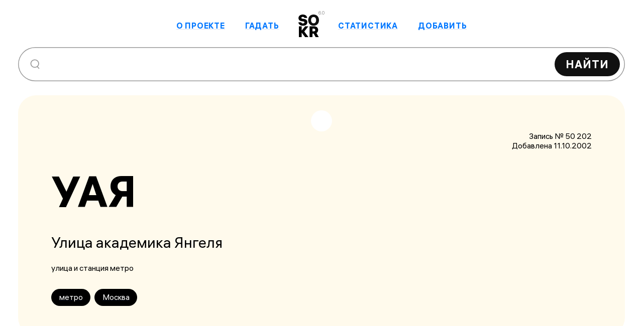

--- FILE ---
content_type: application/javascript
request_url: https://sokr.ru/_nuxt/index.DbNY5-P7.js
body_size: 2404
content:
import{_ as P}from"./AbbrsAmount.Bfhku8xs.js";import{u as v,_ as C}from"./utils.C0MiIcGm.js";import{d as S,e as n,f as u,g as a,n as s,t as l,h as c,k as y,F as k,s as w,i as m,j as f,_ as M,c as g,O as R,z as H,u as F,A as q,C as z,a as U,r as $,m as B,b as h,H as E,I as G,o as Q,B as D,x as d,l as j,N as W}from"./entry.BEjyleKA.js";import{p as X}from"./plural.YHHNbElo.js";import{S as J}from"./Spinner.DrBa6ODC.js";import"./list-loader.CAN_wPua.js";const K={class:"nobr"},Y={class:"nobr"},Z=S({__name:"TopAbbrs",props:{statData:{type:Object,default:null}},setup(o){return(e,_)=>{const t=C;return n(),u("section",{class:s(["page-enter-active",[e.$style["top-abbrs"],{"page-enter-from":!o.statData}]])},[a("div",{class:s(e.$style["top-abbrs__wrapper"])},[a("strong",{class:s(e.$style["top-abbrs__header"])},l(o.statData.top.first.letter),3),a("p",{class:s(e.$style["top-abbrs__description"])},[c("Больше всего сокращений "),a("span",K,"("+l(("utils"in e?e.utils:y(v)).formatNumber(o.statData.top.first.total_count))+")",1),c(" начинается на букву "+l(o.statData.top.first.letter.toUpperCase())+":",1)],2),a("ul",{class:s(e.$style["top-abbrs__list"])},[(n(!0),u(k,null,w(o.statData.top.first.cards,(i,r)=>(n(),u("li",{key:`abbr-first-${r}`},[m(t,{to:{name:"card-slug",params:{slug:i.slug}}},{default:f(()=>[c(l(i.main_abbr),1)]),_:2},1032,["to"])]))),128))],2)],2),a("div",{class:s(e.$style["top-abbrs__wrapper"])},[a("strong",{class:s(e.$style["top-abbrs__header"])},"..",2)],2),a("div",{class:s(e.$style["top-abbrs__wrapper"])},[a("strong",{class:s(e.$style["top-abbrs__header"])},l(o.statData.top.last.letter),3),a("p",{class:s(e.$style["top-abbrs__description"])},[c("Больше всего сокращений "),a("span",Y,"("+l(("utils"in e?e.utils:y(v)).formatNumber(o.statData.top.last.total_count))+")",1),c(" заканчивается на букву "+l(o.statData.top.last.letter.toUpperCase())+":",1)],2),a("ul",{class:s(e.$style["top-abbrs__list"])},[(n(!0),u(k,null,w(o.statData.top.last.cards,(i,r)=>(n(),u("li",{key:`abbr-last-${r}`},[m(t,{to:{name:"card-slug",params:{slug:i.slug}}},{default:f(()=>[c(l(i.main_abbr),1)]),_:2},1032,["to"])]))),128))],2)],2)],2)}}}),x={"top-abbrs":"top-abbrs","top-abbrs__wrapper":"top-abbrs__wrapper","top-abbrs__header":"top-abbrs__header","top-abbrs__description":"top-abbrs__description","top-abbrs__list":"top-abbrs__list"},tt={$style:x},st=M(Z,[["__cssModules",tt]]),at=["innerHTML"],et=S({__name:"Top10Abbrs",props:{statData:{type:Object,default:null}},setup(o){const e=o,_=g(()=>{const t=[...e.statData.top[10].cards],i=[];let r=5;for(;r>0;)i.push(t.splice(v.getRandomInRange(0,t.length-1),1)[0]),r--;return i});return(t,i)=>{const r=C;return n(),u("section",{class:s(["page-enter-active",[t.$style["top-10-abbrs"],{"page-enter-from":!o.statData}]])},[a("h2",null,"Больше всего значений имеет аббревиатура "+l(o.statData.top[10].value)+", например:",1),a("div",{class:s(t.$style["top-10-abbrs__list"])},[a("div",{class:s(t.$style["top-10-abbrs__item"])},[a("div",{class:s(t.$style["top-10-abbrs__abbr"])},[a("div",{class:s(t.$style["top-10-abbrs__abbr-value"])},l(o.statData.top[10].total_count)+" "+l(("utils"in t?t.utils:y(v)).getRussianDeclension(o.statData.top[10].total_count,["значение","значения","значений"])),3)],2),a("div",{class:s(t.$style["top-10-abbrs__cards-list"])},[(n(!0),u(k,null,w(_.value,b=>(n(),u("div",{class:s(t.$style["top-10-abbrs__card"]),key:`top-card-${b.slug}`},[m(r,{to:{name:"card-slug",params:{slug:b.slug}}},{default:f(()=>[c(l(b.main_abbr),1)]),_:2},1032,["to"]),c(" — "),a("span",{class:s(t.$style["top-10-abbrs__card-description"]),innerHTML:b.description.replace(/\n/g,"<br/>")},null,10,at)],2))),128))],2)],2)],2)],2)}}}),ot={"top-10-abbrs":"top-10-abbrs","top-10-abbrs__list":"top-10-abbrs__list","top-10-abbrs__item":"top-10-abbrs__item","top-10-abbrs__abbr":"top-10-abbrs__abbr","top-10-abbrs__abbr-value":"top-10-abbrs__abbr-value","top-10-abbrs__link":"top-10-abbrs__link","top-10-abbrs__link--bottom":"top-10-abbrs__link--bottom","top-10-abbrs__link--right":"top-10-abbrs__link--right","top-10-abbrs__cards-list":"top-10-abbrs__cards-list"},lt={$style:ot},nt=M(et,[["__cssModules",lt]]),L=R("statStore",{state:()=>({statPageData:null}),actions:{async getStatistics(){const{data:o}=await H("/api/stat/","$XfljyAlkIj");o.value&&this.$patch(e=>{e.statPageData=o.value,o.value.counter&&(e.visitorsCounter=o.value.counter)})}}}),rt=a("h2",null,"Самое длинное сокращение",-1),ut=S({__name:"index",setup(o){F({title:"Статистика",titleTemplate:"%s"});const e=q();z(),U();const _=g(()=>({...j(L,["statPageData"]),...j(h,["searchQuery","abbrsTotalCount"]),...W(h,["cardsTotalCount"])})),t=g(()=>_.value.statPageData()),i=g(()=>Object.keys(t.value.sweet_couple)[0].split("")),r=$(null),b=$(!1),T=$(Math.random()>.5);e.query;const A=Object.assign({},{...B(L,["getStatistics"]),...B(h,["getVisitorsCounter"])});return E(r,()=>{setTimeout(()=>{r.value&&r.value.classList.remove("page-right-enter-from")},300)}),document.querySelector("#__nuxt"),G(()=>{_.value.statPageData()||A.getStatistics()}),Q(()=>{b.value=window.innerWidth<600,A.getVisitorsCounter()}),(p,bt)=>{const N=P,O=C,I=st,V=nt;return n(),u("div",{class:s(p.$style["main-page"])},[t.value?(n(),u("div",{key:0,ref_key:"pageContent",ref:r,class:s([p.$style["page-content"],"page-right-enter-from"])},[t.value.stat?(n(),D(N,{key:0,statData:t.value},null,8,["statData"])):d("",!0),t.value.longest?(n(),u("section",{key:1,class:s(["page-enter-active",[p.$style.longest,{"page-enter-from":!t.value}]])},[rt,a("strong",null,[m(O,{to:{name:"card-slug",params:{slug:t.value.longest.slug}}},{default:f(()=>[c(l(t.value.longest.main_abbr_value),1)]),_:1},8,["to"])])],2)):d("",!0),T.value&&t.value.sweet_couple?(n(),u("section",{key:2,class:s(p.$style["sweet-couple"])},[a("div",{class:s(p.$style["sweet-couple__value"])},l(i.value[0])+"+"+l(i.value[1]),3),a("div",{class:s(p.$style["sweet-couple__description"])},"эта сладкая парочка используется чаще остальных – "+l(Object.values(t.value.sweet_couple)[0])+" "+l(("plural"in p?p.plural:y(X))(Object.values(t.value.sweet_couple)[0],["сокращение","сокращения","сокращений"])),3)],2)):d("",!0),!T.value&&t.value.top&&t.value.top.first?(n(),D(I,{key:3,statData:t.value},null,8,["statData"])):d("",!0),t.value.top&&t.value.top[10]?(n(),D(V,{key:4,statData:t.value},null,8,["statData"])):d("",!0)],2)):(n(),u("div",{key:1,class:s(p.$style["spinner-container"])},[m(J)],2))],2)}}}),it="longest",pt={"main-page":"main-page",longest:it,"sweet-couple":"sweet-couple","more-often__value":"more-often__value","sweet-couple__value":"sweet-couple__value","spinner-container":"spinner-container","page-content":"page-content"},ct={$style:pt},ft=M(ut,[["__cssModules",ct]]);export{ft as default};


--- FILE ---
content_type: application/javascript
request_url: https://sokr.ru/_nuxt/_slug_.BiJ5YmNR.js
body_size: 2979
content:
import{_ as O}from"./External.CSqu_M1H.js";import{a as W,u as j,_ as q}from"./utils.C0MiIcGm.js";import{d as A,A as P,e as t,f as s,F as r,s as g,B as M,j as f,k,n as c,h as o,t as u,_ as D,C as G,r as C,a as I,c as $,m as J,b as F,D as K,E as Q,u as U,w as X,v as Y,g as d,x as l,i as S,l as Z,G as x,z as ee}from"./entry.BEjyleKA.js";import{u as te}from"./mobile-popup.Cqv791Bb.js";const se=A({__name:"Tags",props:{tags:Array},setup(H){const h=P();return(b,y)=>{const e=W;return t(),s("div",{class:c(b.$style.tags)},[(t(!0),s(r,null,g(H.tags,(w,L)=>(t(),M(e,{key:`${k(h).params.slug}-tags-${L}`,class:c(b.$style.tag),to:`/search/?query=${w.tag}`},{default:f(()=>[o(u(w.tag),1)]),_:2},1032,["class","to"]))),128))],2)}}}),ae="tags",ne="tag",le={tags:ae,tag:ne},ue={$style:le},re=D(se,[["__cssModules",ue]]),oe={key:0,itemscope:"",itemtype:"http://webmaster.yandex.ru/vocabularies/term-def.xml"},ce=d("br",null,null,-1),ie={key:0},de={key:0},me={key:1},ve={key:0},pe={key:0},ye=["innerHTML"],_e={key:0},ge=d("br",null,null,-1),ke=d("br",null,null,-1),he=["innerHTML"],$e={key:0},fe=["innerHTML"],be=["innerHTML"],we={key:0},Ne={key:0},Me=["href"],Le={key:5},Te=A({__name:"[slug]",async setup(H){let h,b;const y=P();G();const e=C(null);I();const w=$(()=>e.value?e.value.abbrs.sort((a,p)=>a.value>p.value?1:-1).reduce((a,p,v)=>`${a}${v>0?", ":" "}${p.value}`,""):""),L=$(()=>e.value.abbrs.filter(a=>a.examples)),V=$(()=>e.value.abbrs.some(a=>a.comment)),_=$(()=>e.value.abbrs.filter(a=>a.source)),T=$(()=>{const a=new Set;return e.value.abbrs.forEach(p=>{p.dictionaries&&p.dictionaries.forEach(v=>{a.add(v.title)})}),Array.from(a)});J(F,["getHomepageStatistics","setSearchParams"]);const B=$(()=>({...Z(te,["isPopupOpened"]),...x(F,["visitorsCounter"])})),{data:N,error:z}=([h,b]=K(()=>ee(`/api/cards/${y.params.slug}/`,"$Fa59R421Jz")),h=await h,b(),h);if(z.value)Q({statusCode:404,statusMessage:"Page Not Found"});else if(N.value){const a=C(null),p=C(null);U({title:w,titleTemplate:null}),N.value.counter&&B.value.visitorsCounter.set(N.value.counter),e.value=N.value.card,e.value.abbrs&&(a.value=e.value.abbrs.filter(v=>v.dictionaries.length>0),p.value=e.value.abbrs.filter(v=>v.source&&v.source.length>0),p.value=p.value.concat(a.value))}return(a,p)=>{const v=O,E=q;return e.value?X((t(),s("article",oe,[d("section",{class:c(a.$style["card-top"])},[d("div",{class:c(a.$style["additional-info"])},[o(" Запись № "+u(("utils"in a?a.utils:k(j)).formatNumber(e.value.id))+" ",1),ce,d("div",null,"Добавлена "+u(e.value.created),1),e.value.created!==e.value.updated&&e.value.updated&&e.value.updated.length>0?(t(),s("div",ie,[e.value.redactor?(t(),s("span",de,u(e.value.rsex==="F"?"Исправила":"Исправил")+" "+u(e.value.redactor),1)):(t(),s("span",me,"Исправлена")),o(" "+u(e.value.updated),1)])):l("",!0),T.value.length>0?(t(),s("div",{key:1,class:c(a.$style.dictionaries)},[d("div",{class:c(a.$style.dict)},[d("p",null,[o(u(T.value.length>1?"Словари":"Словарь")+": ",1),(t(!0),s(r,null,g(T.value,(n,m)=>(t(),s(r,{key:`${k(y).params.slug}-source-${m}`},[o(u(`${m>0?", ":""}`)+u(n),1)],64))),128))])],2)],2)):l("",!0),_.value&&_.value.length?(t(),s("p",{key:2,class:c(a.$style.source)},[o(u(_.value.find(n=>/(;\s)/gi.test(n.source))>1?"Источники":"Источник")+": ",1),a.index>0?(t(),s("br",ve)):l("",!0),/^(http)/i.test(_.value[0].source)?(t(),M(v,{key:1,to:_.value[0].source,className:a.$style["comment-link"]},{default:f(()=>[o(u(_.value[0].source),1)]),_:1},8,["to","className"])):(t(!0),s(r,{key:2},g(_.value[0].source.split("; "),(n,m)=>(t(),s(r,{key:`src-${m}`},[m>0?(t(),s("br",pe)):l("",!0),/^(http)/i.test(n)?(t(),M(v,{key:1,to:n,className:a.$style["comment-link"]},{default:f(()=>[o(u(n),1)]),_:2},1032,["to","className"])):(t(),s(r,{key:2},[o(u(n),1)],64))],64))),128))],2)):l("",!0)],2),e.value.abbrs?(t(),s("h1",{key:0,itemprop:"term",class:c([{[a.$style.multiple]:e.value.abbrs&&e.value.abbrs.length>1}])},[(t(!0),s(r,null,g(e.value.abbrs.sort((n,m)=>n.value>m.value?1:-1),(n,m)=>(t(),s("span",{key:`${k(y).params.slug}-abbr-${m}`,class:c({[a.$style.wrong]:n.wrong,[a.$style.wordBreak]:!/\s/g.test(n.value)})},u(/\s/g.test(n.value)?a.$hyphenate(n.value):n.value),3))),128))],2)):l("",!0),d("div",{class:c(a.$style["card-content"])},[d("div",{class:c(a.$style["main-content"])},[d("p",{class:c(a.$style["card-content__description"]),itemprop:"definition",innerHTML:e.value.description.replace(/\n/g,"<br/>")},null,10,ye),e.value.originals?(t(!0),s(r,{key:0},g(e.value.originals,(n,m)=>(t(),s("p",{class:c(a.$style.comment),key:`${k(y).params.slug}-original-${m}`},[n.language?(t(),s(r,{key:0},[o(u(n.language)+": ",1)],64)):l("",!0),n.value?(t(),s(r,{key:1},[o(u(n.value),1)],64)):l("",!0),n.description?(t(),s(r,{key:2},[o(", "+u(n.description),1)],64)):l("",!0),n.translation?(t(),s(r,{key:3},[o(", "+u(n.translation),1)],64)):l("",!0),n.comment?(t(),s(r,{key:4},[o(" ("+u(n.comment.replace(/\n/g,"<br/>"))+")",1)],64)):l("",!0)],2))),128)):l("",!0),e.value.dt_begin||e.value.dt_end||e.value.after?(t(),s("p",{key:1,class:c(a.$style.comment)},[e.value.dt_begin?(t(),s(r,{key:0},[o(" с "+u(e.value.dt_begin)+" ",1),e.value.dt_end?l("",!0):(t(),s("br",_e))],64)):l("",!0),e.value.dt_end?(t(),s(r,{key:1},[o(" по "+u(e.value.dt_end),1)],64)):l("",!0),e.value.before?(t(),s(r,{key:2},[ge,o(" ранее: "),S(E,{to:{name:"card-slug",params:{slug:e.value.before.slug}},className:a.$style["comment-link"]},{default:f(()=>[o(u(e.value.before.main_abbr_value),1)]),_:1},8,["to","className"])],64)):l("",!0),e.value.after?(t(),s(r,{key:3},[ke,o(" после: "),S(E,{to:{name:"card-slug",params:{slug:e.value.after.slug}},className:a.$style["comment-link"]},{default:f(()=>[o(u(e.value.after.main_abbr_value),1)]),_:1},8,["to","className"])],64)):l("",!0)],2)):l("",!0),e.value.comment?(t(),s("p",{key:2,class:c(a.$style.comment),innerHTML:e.value.comment.replace(/\n/g,"<br/>")},null,10,he)):l("",!0),e.value.href?(t(),s("p",{key:3,class:c([a.$style.comment])},[S(v,{to:/^http/.test(e.value.href)?e.value.href:`//${e.value.href}`,className:a.$style["comment-link"]},{default:f(()=>[o(u(e.value.href),1)]),_:1},8,["to","className"])],2)):l("",!0),L.value.length>0||V.value?(t(),s("section",{key:4,class:c([a.$style.comment,a.$style["examples-container"]])},[(t(!0),s(r,null,g(e.value.abbrs,(n,m)=>(t(),s(r,{key:`${k(y).params.slug}-abbr2-${m}`},[n.comment||n.comment||n.examples?(t(),s("div",{key:0,class:c(a.$style.examples)},[e.value.abbrs.length>1?(t(),s("h4",$e,[d("span",{class:c(a.$style.counter)},"*"+u(m+1),3),d("span",{class:c({[a.$style.wrong]:n.wrong})},u(n.value),3)])):l("",!0),n.comment?(t(),s("p",{key:1,innerHTML:n.comment.replace(/\n/g,"<br/>")},null,8,fe)):l("",!0),n.examples.length>0?(t(),s(r,{key:2},[d("h5",null,u(n.examples.length>1?"Примеры":"Пример")+" использования",1),(t(!0),s(r,null,g(n.examples,(i,R)=>(t(),s("div",{key:`${k(y).params.slug}-example-${R}`},[d("div",{innerHTML:i.text},null,8,be),i.source_author||i.source_name||i.source_issue?(t(),s("p",we,[i.source_author?(t(),s("em",Ne,u(i.source_author),1)):l("",!0),i.source_name?(t(),s(r,{key:1},[o(u(` ${i.source_name}`),1)],64)):l("",!0),i.source_issue?(t(),s(r,{key:2},[o(" // "),i.href?(t(),s("a",{key:0,href:i.href},u(i.source_issue),9,Me)):(t(),s(r,{key:1},[o(u(i.source_issue),1)],64))],64)):l("",!0),i.date?(t(),s(r,{key:3},[o(u(`, ${i.date}`),1)],64)):l("",!0)])):l("",!0)]))),128))],64)):l("",!0)],2)):l("",!0)],64))),128))],2)):l("",!0),e.value.tags&&e.value.tags.length>0?(t(),s("div",Le,[e.value.tags?(t(),M(re,{key:0,tags:e.value.tags},null,8,["tags"])):l("",!0)])):l("",!0)],2)],2)],2)],512)),[[Y,!B.value.isPopupOpened()]]):l("",!0)}}}),Ce="wordBreak",Se="multiple",He="wrong",Be="dict",Ee="comment",Fe="dictionaries",Ae="link",Pe="examples",De="counter",Ve="source",ze={"card-top":"card-top",wordBreak:Ce,multiple:Se,wrong:He,"card-content":"card-content","main-content":"main-content","additional-info":"additional-info",dict:Be,"card-content__description":"card-content__description",comment:Ee,dictionaries:Fe,link:Ae,"examples-container":"examples-container",examples:Pe,counter:De,"comment-link":"comment-link",source:Ve},Re={$style:ze},Ge=D(Te,[["__cssModules",Re]]);export{Ge as default};


--- FILE ---
content_type: application/javascript
request_url: https://sokr.ru/_nuxt/entry.BEjyleKA.js
body_size: 98845
content:
var ho=(e,t,n)=>{if(!t.has(e))throw TypeError("Cannot "+n)};var Le=(e,t,n)=>(ho(e,t,"read from private field"),n?n.call(e):t.get(e)),dt=(e,t,n)=>{if(t.has(e))throw TypeError("Cannot add the same private member more than once");t instanceof WeakSet?t.add(e):t.set(e,n)},Dt=(e,t,n,r)=>(ho(e,t,"write to private field"),r?r.call(e,n):t.set(e,n),n);var sn=(e,t,n)=>(ho(e,t,"access private method"),n);/**
* @vue/shared v3.4.19
* (c) 2018-present Yuxi (Evan) You and Vue contributors
* @license MIT
**/function bs(e,t){const n=new Set(e.split(","));return t?r=>n.has(r.toLowerCase()):r=>n.has(r)}const de={},fn=[],Qe=()=>{},Ql=()=>!1,Xn=e=>e.charCodeAt(0)===111&&e.charCodeAt(1)===110&&(e.charCodeAt(2)>122||e.charCodeAt(2)<97),vs=e=>e.startsWith("onUpdate:"),ke=Object.assign,ws=(e,t)=>{const n=e.indexOf(t);n>-1&&e.splice(n,1)},Xl=Object.prototype.hasOwnProperty,se=(e,t)=>Xl.call(e,t),X=Array.isArray,dn=e=>Zn(e)==="[object Map]",Li=e=>Zn(e)==="[object Set]",Zl=e=>Zn(e)==="[object RegExp]",Z=e=>typeof e=="function",we=e=>typeof e=="string",Tn=e=>typeof e=="symbol",ge=e=>e!==null&&typeof e=="object",Es=e=>(ge(e)||Z(e))&&Z(e.then)&&Z(e.catch),Oi=Object.prototype.toString,Zn=e=>Oi.call(e),ec=e=>Zn(e).slice(8,-1),Bi=e=>Zn(e)==="[object Object]",Ss=e=>we(e)&&e!=="NaN"&&e[0]!=="-"&&""+parseInt(e,10)===e,hn=bs(",key,ref,ref_for,ref_key,onVnodeBeforeMount,onVnodeMounted,onVnodeBeforeUpdate,onVnodeUpdated,onVnodeBeforeUnmount,onVnodeUnmounted"),Kr=e=>{const t=Object.create(null);return n=>t[n]||(t[n]=e(n))},tc=/-(\w)/g,ft=Kr(e=>e.replace(tc,(t,n)=>n?n.toUpperCase():"")),nc=/\B([A-Z])/g,Rn=Kr(e=>e.replace(nc,"-$1").toLowerCase()),Gr=Kr(e=>e.charAt(0).toUpperCase()+e.slice(1)),po=Kr(e=>e?`on${Gr(e)}`:""),$t=(e,t)=>!Object.is(e,t),pn=(e,t)=>{for(let n=0;n<e.length;n++)e[n](t)},xr=(e,t,n)=>{Object.defineProperty(e,t,{configurable:!0,enumerable:!1,value:n})},No=e=>{const t=parseFloat(e);return isNaN(t)?e:t},Ii=e=>{const t=we(e)?Number(e):NaN;return isNaN(t)?e:t};let r1;const Mi=()=>r1||(r1=typeof globalThis<"u"?globalThis:typeof self<"u"?self:typeof window<"u"?window:typeof global<"u"?global:{});function Cs(e){if(X(e)){const t={};for(let n=0;n<e.length;n++){const r=e[n],o=we(r)?ic(r):Cs(r);if(o)for(const s in o)t[s]=o[s]}return t}else if(we(e)||ge(e))return e}const rc=/;(?![^(]*\))/g,oc=/:([^]+)/,sc=/\/\*[^]*?\*\//g;function ic(e){const t={};return e.replace(sc,"").split(rc).forEach(n=>{if(n){const r=n.split(oc);r.length>1&&(t[r[0].trim()]=r[1].trim())}}),t}function Je(e){let t="";if(we(e))t=e;else if(X(e))for(let n=0;n<e.length;n++){const r=Je(e[n]);r&&(t+=r+" ")}else if(ge(e))for(const n in e)e[n]&&(t+=n+" ");return t.trim()}const ac="itemscope,allowfullscreen,formnovalidate,ismap,nomodule,novalidate,readonly",lc=bs(ac);function Ni(e){return!!e||e===""}const H0=e=>we(e)?e:e==null?"":X(e)||ge(e)&&(e.toString===Oi||!Z(e.toString))?JSON.stringify(e,$i,2):String(e),$i=(e,t)=>t&&t.__v_isRef?$i(e,t.value):dn(t)?{[`Map(${t.size})`]:[...t.entries()].reduce((n,[r,o],s)=>(n[go(r,s)+" =>"]=o,n),{})}:Li(t)?{[`Set(${t.size})`]:[...t.values()].map(n=>go(n))}:Tn(t)?go(t):ge(t)&&!X(t)&&!Bi(t)?String(t):t,go=(e,t="")=>{var n;return Tn(e)?`Symbol(${(n=e.description)!=null?n:t})`:e};/**
* @vue/reactivity v3.4.19
* (c) 2018-present Yuxi (Evan) You and Vue contributors
* @license MIT
**/let Ke;class Hi{constructor(t=!1){this.detached=t,this._active=!0,this.effects=[],this.cleanups=[],this.parent=Ke,!t&&Ke&&(this.index=(Ke.scopes||(Ke.scopes=[])).push(this)-1)}get active(){return this._active}run(t){if(this._active){const n=Ke;try{return Ke=this,t()}finally{Ke=n}}}on(){Ke=this}off(){Ke=this.parent}stop(t){if(this._active){let n,r;for(n=0,r=this.effects.length;n<r;n++)this.effects[n].stop();for(n=0,r=this.cleanups.length;n<r;n++)this.cleanups[n]();if(this.scopes)for(n=0,r=this.scopes.length;n<r;n++)this.scopes[n].stop(!0);if(!this.detached&&this.parent&&!t){const o=this.parent.scopes.pop();o&&o!==this&&(this.parent.scopes[this.index]=o,o.index=this.index)}this.parent=void 0,this._active=!1}}}function Ts(e){return new Hi(e)}function cc(e,t=Ke){t&&t.active&&t.effects.push(e)}function Di(){return Ke}function uc(e){Ke&&Ke.cleanups.push(e)}let Yt;class Rs{constructor(t,n,r,o){this.fn=t,this.trigger=n,this.scheduler=r,this.active=!0,this.deps=[],this._dirtyLevel=4,this._trackId=0,this._runnings=0,this._shouldSchedule=!1,this._depsLength=0,cc(this,o)}get dirty(){if(this._dirtyLevel===2||this._dirtyLevel===3){this._dirtyLevel=1,tn();for(let t=0;t<this._depsLength;t++){const n=this.deps[t];if(n.computed&&(fc(n.computed),this._dirtyLevel>=4))break}this._dirtyLevel===1&&(this._dirtyLevel=0),nn()}return this._dirtyLevel>=4}set dirty(t){this._dirtyLevel=t?4:0}run(){if(this._dirtyLevel=0,!this.active)return this.fn();let t=Bt,n=Yt;try{return Bt=!0,Yt=this,this._runnings++,o1(this),this.fn()}finally{s1(this),this._runnings--,Yt=n,Bt=t}}stop(){var t;this.active&&(o1(this),s1(this),(t=this.onStop)==null||t.call(this),this.active=!1)}}function fc(e){return e.value}function o1(e){e._trackId++,e._depsLength=0}function s1(e){if(e.deps.length>e._depsLength){for(let t=e._depsLength;t<e.deps.length;t++)Fi(e.deps[t],e);e.deps.length=e._depsLength}}function Fi(e,t){const n=e.get(t);n!==void 0&&t._trackId!==n&&(e.delete(t),e.size===0&&e.cleanup())}let Bt=!0,$o=0;const ji=[];function tn(){ji.push(Bt),Bt=!1}function nn(){const e=ji.pop();Bt=e===void 0?!0:e}function xs(){$o++}function ks(){for($o--;!$o&&Ho.length;)Ho.shift()()}function Ui(e,t,n){if(t.get(e)!==e._trackId){t.set(e,e._trackId);const r=e.deps[e._depsLength];r!==t?(r&&Fi(r,e),e.deps[e._depsLength++]=t):e._depsLength++}}const Ho=[];function Vi(e,t,n){xs();for(const r of e.keys()){let o;r._dirtyLevel<t&&(o??(o=e.get(r)===r._trackId))&&(r._shouldSchedule||(r._shouldSchedule=r._dirtyLevel===0),r._dirtyLevel=t),r._shouldSchedule&&(o??(o=e.get(r)===r._trackId))&&(r.trigger(),(!r._runnings||r.allowRecurse)&&r._dirtyLevel!==2&&(r._shouldSchedule=!1,r.scheduler&&Ho.push(r.scheduler)))}ks()}const zi=(e,t)=>{const n=new Map;return n.cleanup=e,n.computed=t,n},kr=new WeakMap,Jt=Symbol(""),Do=Symbol("");function Ue(e,t,n){if(Bt&&Yt){let r=kr.get(e);r||kr.set(e,r=new Map);let o=r.get(n);o||r.set(n,o=zi(()=>r.delete(n))),Ui(Yt,o)}}function pt(e,t,n,r,o,s){const i=kr.get(e);if(!i)return;let a=[];if(t==="clear")a=[...i.values()];else if(n==="length"&&X(e)){const l=Number(r);i.forEach((u,c)=>{(c==="length"||!Tn(c)&&c>=l)&&a.push(u)})}else switch(n!==void 0&&a.push(i.get(n)),t){case"add":X(e)?Ss(n)&&a.push(i.get("length")):(a.push(i.get(Jt)),dn(e)&&a.push(i.get(Do)));break;case"delete":X(e)||(a.push(i.get(Jt)),dn(e)&&a.push(i.get(Do)));break;case"set":dn(e)&&a.push(i.get(Jt));break}xs();for(const l of a)l&&Vi(l,4);ks()}function dc(e,t){var n;return(n=kr.get(e))==null?void 0:n.get(t)}const hc=bs("__proto__,__v_isRef,__isVue"),Wi=new Set(Object.getOwnPropertyNames(Symbol).filter(e=>e!=="arguments"&&e!=="caller").map(e=>Symbol[e]).filter(Tn)),i1=pc();function pc(){const e={};return["includes","indexOf","lastIndexOf"].forEach(t=>{e[t]=function(...n){const r=oe(this);for(let s=0,i=this.length;s<i;s++)Ue(r,"get",s+"");const o=r[t](...n);return o===-1||o===!1?r[t](...n.map(oe)):o}}),["push","pop","shift","unshift","splice"].forEach(t=>{e[t]=function(...n){tn(),xs();const r=oe(this)[t].apply(this,n);return ks(),nn(),r}}),e}function gc(e){const t=oe(this);return Ue(t,"has",e),t.hasOwnProperty(e)}class Ki{constructor(t=!1,n=!1){this._isReadonly=t,this._shallow=n}get(t,n,r){const o=this._isReadonly,s=this._shallow;if(n==="__v_isReactive")return!o;if(n==="__v_isReadonly")return o;if(n==="__v_isShallow")return s;if(n==="__v_raw")return r===(o?s?kc:Ji:s?Yi:qi).get(t)||Object.getPrototypeOf(t)===Object.getPrototypeOf(r)?t:void 0;const i=X(t);if(!o){if(i&&se(i1,n))return Reflect.get(i1,n,r);if(n==="hasOwnProperty")return gc}const a=Reflect.get(t,n,r);return(Tn(n)?Wi.has(n):hc(n))||(o||Ue(t,"get",n),s)?a:Te(a)?i&&Ss(n)?a:a.value:ge(a)?o?Qi(a):Ve(a):a}}class Gi extends Ki{constructor(t=!1){super(!1,t)}set(t,n,r,o){let s=t[n];if(!this._shallow){const l=Zt(s);if(!Ar(r)&&!Zt(r)&&(s=oe(s),r=oe(r)),!X(t)&&Te(s)&&!Te(r))return l?!1:(s.value=r,!0)}const i=X(t)&&Ss(n)?Number(n)<t.length:se(t,n),a=Reflect.set(t,n,r,o);return t===oe(o)&&(i?$t(r,s)&&pt(t,"set",n,r):pt(t,"add",n,r)),a}deleteProperty(t,n){const r=se(t,n);t[n];const o=Reflect.deleteProperty(t,n);return o&&r&&pt(t,"delete",n,void 0),o}has(t,n){const r=Reflect.has(t,n);return(!Tn(n)||!Wi.has(n))&&Ue(t,"has",n),r}ownKeys(t){return Ue(t,"iterate",X(t)?"length":Jt),Reflect.ownKeys(t)}}class mc extends Ki{constructor(t=!1){super(!0,t)}set(t,n){return!0}deleteProperty(t,n){return!0}}const yc=new Gi,_c=new mc,bc=new Gi(!0),As=e=>e,qr=e=>Reflect.getPrototypeOf(e);function cr(e,t,n=!1,r=!1){e=e.__v_raw;const o=oe(e),s=oe(t);n||($t(t,s)&&Ue(o,"get",t),Ue(o,"get",s));const{has:i}=qr(o),a=r?As:n?Os:Un;if(i.call(o,t))return a(e.get(t));if(i.call(o,s))return a(e.get(s));e!==o&&e.get(t)}function ur(e,t=!1){const n=this.__v_raw,r=oe(n),o=oe(e);return t||($t(e,o)&&Ue(r,"has",e),Ue(r,"has",o)),e===o?n.has(e):n.has(e)||n.has(o)}function fr(e,t=!1){return e=e.__v_raw,!t&&Ue(oe(e),"iterate",Jt),Reflect.get(e,"size",e)}function a1(e){e=oe(e);const t=oe(this);return qr(t).has.call(t,e)||(t.add(e),pt(t,"add",e,e)),this}function l1(e,t){t=oe(t);const n=oe(this),{has:r,get:o}=qr(n);let s=r.call(n,e);s||(e=oe(e),s=r.call(n,e));const i=o.call(n,e);return n.set(e,t),s?$t(t,i)&&pt(n,"set",e,t):pt(n,"add",e,t),this}function c1(e){const t=oe(this),{has:n,get:r}=qr(t);let o=n.call(t,e);o||(e=oe(e),o=n.call(t,e)),r&&r.call(t,e);const s=t.delete(e);return o&&pt(t,"delete",e,void 0),s}function u1(){const e=oe(this),t=e.size!==0,n=e.clear();return t&&pt(e,"clear",void 0,void 0),n}function dr(e,t){return function(r,o){const s=this,i=s.__v_raw,a=oe(i),l=t?As:e?Os:Un;return!e&&Ue(a,"iterate",Jt),i.forEach((u,c)=>r.call(o,l(u),l(c),s))}}function hr(e,t,n){return function(...r){const o=this.__v_raw,s=oe(o),i=dn(s),a=e==="entries"||e===Symbol.iterator&&i,l=e==="keys"&&i,u=o[e](...r),c=n?As:t?Os:Un;return!t&&Ue(s,"iterate",l?Do:Jt),{next(){const{value:f,done:d}=u.next();return d?{value:f,done:d}:{value:a?[c(f[0]),c(f[1])]:c(f),done:d}},[Symbol.iterator](){return this}}}}function _t(e){return function(...t){return e==="delete"?!1:e==="clear"?void 0:this}}function vc(){const e={get(s){return cr(this,s)},get size(){return fr(this)},has:ur,add:a1,set:l1,delete:c1,clear:u1,forEach:dr(!1,!1)},t={get(s){return cr(this,s,!1,!0)},get size(){return fr(this)},has:ur,add:a1,set:l1,delete:c1,clear:u1,forEach:dr(!1,!0)},n={get(s){return cr(this,s,!0)},get size(){return fr(this,!0)},has(s){return ur.call(this,s,!0)},add:_t("add"),set:_t("set"),delete:_t("delete"),clear:_t("clear"),forEach:dr(!0,!1)},r={get(s){return cr(this,s,!0,!0)},get size(){return fr(this,!0)},has(s){return ur.call(this,s,!0)},add:_t("add"),set:_t("set"),delete:_t("delete"),clear:_t("clear"),forEach:dr(!0,!0)};return["keys","values","entries",Symbol.iterator].forEach(s=>{e[s]=hr(s,!1,!1),n[s]=hr(s,!0,!1),t[s]=hr(s,!1,!0),r[s]=hr(s,!0,!0)}),[e,n,t,r]}const[wc,Ec,Sc,Cc]=vc();function Ps(e,t){const n=t?e?Cc:Sc:e?Ec:wc;return(r,o,s)=>o==="__v_isReactive"?!e:o==="__v_isReadonly"?e:o==="__v_raw"?r:Reflect.get(se(n,o)&&o in r?n:r,o,s)}const Tc={get:Ps(!1,!1)},Rc={get:Ps(!1,!0)},xc={get:Ps(!0,!1)},qi=new WeakMap,Yi=new WeakMap,Ji=new WeakMap,kc=new WeakMap;function Ac(e){switch(e){case"Object":case"Array":return 1;case"Map":case"Set":case"WeakMap":case"WeakSet":return 2;default:return 0}}function Pc(e){return e.__v_skip||!Object.isExtensible(e)?0:Ac(ec(e))}function Ve(e){return Zt(e)?e:Ls(e,!1,yc,Tc,qi)}function er(e){return Ls(e,!1,bc,Rc,Yi)}function Qi(e){return Ls(e,!0,_c,xc,Ji)}function Ls(e,t,n,r,o){if(!ge(e)||e.__v_raw&&!(t&&e.__v_isReactive))return e;const s=o.get(e);if(s)return s;const i=Pc(e);if(i===0)return e;const a=new Proxy(e,i===2?r:n);return o.set(e,a),a}function It(e){return Zt(e)?It(e.__v_raw):!!(e&&e.__v_isReactive)}function Zt(e){return!!(e&&e.__v_isReadonly)}function Ar(e){return!!(e&&e.__v_isShallow)}function Xi(e){return It(e)||Zt(e)}function oe(e){const t=e&&e.__v_raw;return t?oe(t):e}function Yr(e){return Object.isExtensible(e)&&xr(e,"__v_skip",!0),e}const Un=e=>ge(e)?Ve(e):e,Os=e=>ge(e)?Qi(e):e;class Zi{constructor(t,n,r,o){this._setter=n,this.dep=void 0,this.__v_isRef=!0,this.__v_isReadonly=!1,this.effect=new Rs(()=>t(this._value),()=>wr(this,this.effect._dirtyLevel===2?2:3)),this.effect.computed=this,this.effect.active=this._cacheable=!o,this.__v_isReadonly=r}get value(){const t=oe(this);return(!t._cacheable||t.effect.dirty)&&$t(t._value,t._value=t.effect.run())&&wr(t,4),ea(t),t.effect._dirtyLevel>=2&&wr(t,2),t._value}set value(t){this._setter(t)}get _dirty(){return this.effect.dirty}set _dirty(t){this.effect.dirty=t}}function Lc(e,t,n=!1){let r,o;const s=Z(e);return s?(r=e,o=Qe):(r=e.get,o=e.set),new Zi(r,o,s||!o,n)}function ea(e){var t;Bt&&Yt&&(e=oe(e),Ui(Yt,(t=e.dep)!=null?t:e.dep=zi(()=>e.dep=void 0,e instanceof Zi?e:void 0)))}function wr(e,t=4,n){e=oe(e);const r=e.dep;r&&Vi(r,t)}function Te(e){return!!(e&&e.__v_isRef===!0)}function Se(e){return ta(e,!1)}function _n(e){return ta(e,!0)}function ta(e,t){return Te(e)?e:new Oc(e,t)}class Oc{constructor(t,n){this.__v_isShallow=n,this.dep=void 0,this.__v_isRef=!0,this._rawValue=n?t:oe(t),this._value=n?t:Un(t)}get value(){return ea(this),this._value}set value(t){const n=this.__v_isShallow||Ar(t)||Zt(t);t=n?t:oe(t),$t(t,this._rawValue)&&(this._rawValue=t,this._value=n?t:Un(t),wr(this,4))}}function me(e){return Te(e)?e.value:e}function Wt(e){return Z(e)?e():me(e)}const Bc={get:(e,t,n)=>me(Reflect.get(e,t,n)),set:(e,t,n,r)=>{const o=e[t];return Te(o)&&!Te(n)?(o.value=n,!0):Reflect.set(e,t,n,r)}};function na(e){return It(e)?e:new Proxy(e,Bc)}function Ic(e){const t=X(e)?new Array(e.length):{};for(const n in e)t[n]=oa(e,n);return t}class Mc{constructor(t,n,r){this._object=t,this._key=n,this._defaultValue=r,this.__v_isRef=!0}get value(){const t=this._object[this._key];return t===void 0?this._defaultValue:t}set value(t){this._object[this._key]=t}get dep(){return dc(oe(this._object),this._key)}}class Nc{constructor(t){this._getter=t,this.__v_isRef=!0,this.__v_isReadonly=!0}get value(){return this._getter()}}function ra(e,t,n){return Te(e)?e:Z(e)?new Nc(e):ge(e)&&arguments.length>1?oa(e,t,n):Se(e)}function oa(e,t,n){const r=e[t];return Te(r)?r:new Mc(e,t,n)}/**
* @vue/runtime-core v3.4.19
* (c) 2018-present Yuxi (Evan) You and Vue contributors
* @license MIT
**/function Mt(e,t,n,r){try{return r?e(...r):e()}catch(o){xn(o,t,n)}}function et(e,t,n,r){if(Z(e)){const s=Mt(e,t,n,r);return s&&Es(s)&&s.catch(i=>{xn(i,t,n)}),s}const o=[];for(let s=0;s<e.length;s++)o.push(et(e[s],t,n,r));return o}function xn(e,t,n,r=!0){const o=t?t.vnode:null;if(t){let s=t.parent;const i=t.proxy,a=`https://vuejs.org/error-reference/#runtime-${n}`;for(;s;){const u=s.ec;if(u){for(let c=0;c<u.length;c++)if(u[c](e,i,a)===!1)return}s=s.parent}const l=t.appContext.config.errorHandler;if(l){Mt(l,null,10,[e,i,a]);return}}$c(e,n,o,r)}function $c(e,t,n,r=!0){console.error(e)}let Vn=!1,Fo=!1;const Oe=[];let ct=0;const gn=[];let Ct=null,Kt=0;const sa=Promise.resolve();let Bs=null;function Ht(e){const t=Bs||sa;return e?t.then(this?e.bind(this):e):t}function Hc(e){let t=ct+1,n=Oe.length;for(;t<n;){const r=t+n>>>1,o=Oe[r],s=zn(o);s<e||s===e&&o.pre?t=r+1:n=r}return t}function Jr(e){(!Oe.length||!Oe.includes(e,Vn&&e.allowRecurse?ct+1:ct))&&(e.id==null?Oe.push(e):Oe.splice(Hc(e.id),0,e),ia())}function ia(){!Vn&&!Fo&&(Fo=!0,Bs=sa.then(aa))}function Dc(e){const t=Oe.indexOf(e);t>ct&&Oe.splice(t,1)}function jo(e){X(e)?gn.push(...e):(!Ct||!Ct.includes(e,e.allowRecurse?Kt+1:Kt))&&gn.push(e),ia()}function f1(e,t,n=Vn?ct+1:0){for(;n<Oe.length;n++){const r=Oe[n];if(r&&r.pre){if(e&&r.id!==e.uid)continue;Oe.splice(n,1),n--,r()}}}function Pr(e){if(gn.length){const t=[...new Set(gn)].sort((n,r)=>zn(n)-zn(r));if(gn.length=0,Ct){Ct.push(...t);return}for(Ct=t,Kt=0;Kt<Ct.length;Kt++)Ct[Kt]();Ct=null,Kt=0}}const zn=e=>e.id==null?1/0:e.id,Fc=(e,t)=>{const n=zn(e)-zn(t);if(n===0){if(e.pre&&!t.pre)return-1;if(t.pre&&!e.pre)return 1}return n};function aa(e){Fo=!1,Vn=!0,Oe.sort(Fc);try{for(ct=0;ct<Oe.length;ct++){const t=Oe[ct];t&&t.active!==!1&&Mt(t,null,14)}}finally{ct=0,Oe.length=0,Pr(),Vn=!1,Bs=null,(Oe.length||gn.length)&&aa()}}function jc(e,t,...n){if(e.isUnmounted)return;const r=e.vnode.props||de;let o=n;const s=t.startsWith("update:"),i=s&&t.slice(7);if(i&&i in r){const c=`${i==="modelValue"?"model":i}Modifiers`,{number:f,trim:d}=r[c]||de;d&&(o=n.map(p=>we(p)?p.trim():p)),f&&(o=n.map(No))}let a,l=r[a=po(t)]||r[a=po(ft(t))];!l&&s&&(l=r[a=po(Rn(t))]),l&&et(l,e,6,o);const u=r[a+"Once"];if(u){if(!e.emitted)e.emitted={};else if(e.emitted[a])return;e.emitted[a]=!0,et(u,e,6,o)}}function la(e,t,n=!1){const r=t.emitsCache,o=r.get(e);if(o!==void 0)return o;const s=e.emits;let i={},a=!1;if(!Z(e)){const l=u=>{const c=la(u,t,!0);c&&(a=!0,ke(i,c))};!n&&t.mixins.length&&t.mixins.forEach(l),e.extends&&l(e.extends),e.mixins&&e.mixins.forEach(l)}return!s&&!a?(ge(e)&&r.set(e,null),null):(X(s)?s.forEach(l=>i[l]=null):ke(i,s),ge(e)&&r.set(e,i),i)}function Qr(e,t){return!e||!Xn(t)?!1:(t=t.slice(2).replace(/Once$/,""),se(e,t[0].toLowerCase()+t.slice(1))||se(e,Rn(t))||se(e,t))}let Ce=null,ca=null;function Lr(e){const t=Ce;return Ce=e,ca=e&&e.type.__scopeId||null,t}function Xr(e,t=Ce,n){if(!t||e._n)return e;const r=(...o)=>{r._d&&C1(-1);const s=Lr(t);let i;try{i=e(...o)}finally{Lr(s),r._d&&C1(1)}return i};return r._n=!0,r._c=!0,r._d=!0,r}function mo(e){const{type:t,vnode:n,proxy:r,withProxy:o,props:s,propsOptions:[i],slots:a,attrs:l,emit:u,render:c,renderCache:f,data:d,setupState:p,ctx:y,inheritAttrs:E}=e;let A,T;const w=Lr(e);try{if(n.shapeFlag&4){const _=o||r,b=_;A=Ye(c.call(b,_,f,s,p,d,y)),T=l}else{const _=t;A=Ye(_.length>1?_(s,{attrs:l,slots:a,emit:u}):_(s,null)),T=t.props?l:Vc(l)}}catch(_){Nn.length=0,xn(_,e,1),A=pe($e)}let m=A;if(T&&E!==!1){const _=Object.keys(T),{shapeFlag:b}=m;_.length&&b&7&&(i&&_.some(vs)&&(T=zc(T,i)),m=mt(m,T))}return n.dirs&&(m=mt(m),m.dirs=m.dirs?m.dirs.concat(n.dirs):n.dirs),n.transition&&(m.transition=n.transition),A=m,Lr(w),A}function Uc(e,t=!0){let n;for(let r=0;r<e.length;r++){const o=e[r];if(wn(o)){if(o.type!==$e||o.children==="v-if"){if(n)return;n=o}}else return}return n}const Vc=e=>{let t;for(const n in e)(n==="class"||n==="style"||Xn(n))&&((t||(t={}))[n]=e[n]);return t},zc=(e,t)=>{const n={};for(const r in e)(!vs(r)||!(r.slice(9)in t))&&(n[r]=e[r]);return n};function Wc(e,t,n){const{props:r,children:o,component:s}=e,{props:i,children:a,patchFlag:l}=t,u=s.emitsOptions;if(t.dirs||t.transition)return!0;if(n&&l>=0){if(l&1024)return!0;if(l&16)return r?d1(r,i,u):!!i;if(l&8){const c=t.dynamicProps;for(let f=0;f<c.length;f++){const d=c[f];if(i[d]!==r[d]&&!Qr(u,d))return!0}}}else return(o||a)&&(!a||!a.$stable)?!0:r===i?!1:r?i?d1(r,i,u):!0:!!i;return!1}function d1(e,t,n){const r=Object.keys(t);if(r.length!==Object.keys(e).length)return!0;for(let o=0;o<r.length;o++){const s=r[o];if(t[s]!==e[s]&&!Qr(n,s))return!0}return!1}function Is({vnode:e,parent:t},n){for(;t;){const r=t.subTree;if(r.suspense&&r.suspense.activeBranch===e&&(r.el=e.el),r===e)(e=t.vnode).el=n,t=t.parent;else break}}const Ms="components";function D0(e,t){return fa(Ms,e,!0,t)||e}const ua=Symbol.for("v-ndc");function Kc(e){return we(e)?fa(Ms,e,!1)||e:e||ua}function fa(e,t,n=!0,r=!1){const o=Ce||xe;if(o){const s=o.type;if(e===Ms){const a=Qo(s,!1);if(a&&(a===t||a===ft(t)||a===Gr(ft(t))))return s}const i=h1(o[e]||s[e],t)||h1(o.appContext[e],t);return!i&&r?s:i}}function h1(e,t){return e&&(e[t]||e[ft(t)]||e[Gr(ft(t))])}const da=e=>e.__isSuspense;let Uo=0;const Gc={name:"Suspense",__isSuspense:!0,process(e,t,n,r,o,s,i,a,l,u){if(e==null)qc(t,n,r,o,s,i,a,l,u);else{if(s&&s.deps>0){t.suspense=e.suspense;return}Yc(e,t,n,r,o,i,a,l,u)}},hydrate:Jc,create:$s,normalize:Qc},Ns=Gc;function Wn(e,t){const n=e.props&&e.props[t];Z(n)&&n()}function qc(e,t,n,r,o,s,i,a,l){const{p:u,o:{createElement:c}}=l,f=c("div"),d=e.suspense=$s(e,o,r,t,f,n,s,i,a,l);u(null,d.pendingBranch=e.ssContent,f,null,r,d,s,i),d.deps>0?(Wn(e,"onPending"),Wn(e,"onFallback"),u(null,e.ssFallback,t,n,r,null,s,i),mn(d,e.ssFallback)):d.resolve(!1,!0)}function Yc(e,t,n,r,o,s,i,a,{p:l,um:u,o:{createElement:c}}){const f=t.suspense=e.suspense;f.vnode=t,t.el=e.el;const d=t.ssContent,p=t.ssFallback,{activeBranch:y,pendingBranch:E,isInFallback:A,isHydrating:T}=f;if(E)f.pendingBranch=d,rt(d,E)?(l(E,d,f.hiddenContainer,null,o,f,s,i,a),f.deps<=0?f.resolve():A&&(T||(l(y,p,n,r,o,null,s,i,a),mn(f,p)))):(f.pendingId=Uo++,T?(f.isHydrating=!1,f.activeBranch=E):u(E,o,f),f.deps=0,f.effects.length=0,f.hiddenContainer=c("div"),A?(l(null,d,f.hiddenContainer,null,o,f,s,i,a),f.deps<=0?f.resolve():(l(y,p,n,r,o,null,s,i,a),mn(f,p))):y&&rt(d,y)?(l(y,d,n,r,o,f,s,i,a),f.resolve(!0)):(l(null,d,f.hiddenContainer,null,o,f,s,i,a),f.deps<=0&&f.resolve()));else if(y&&rt(d,y))l(y,d,n,r,o,f,s,i,a),mn(f,d);else if(Wn(t,"onPending"),f.pendingBranch=d,d.shapeFlag&512?f.pendingId=d.component.suspenseId:f.pendingId=Uo++,l(null,d,f.hiddenContainer,null,o,f,s,i,a),f.deps<=0)f.resolve();else{const{timeout:w,pendingId:m}=f;w>0?setTimeout(()=>{f.pendingId===m&&f.fallback(p)},w):w===0&&f.fallback(p)}}function $s(e,t,n,r,o,s,i,a,l,u,c=!1){const{p:f,m:d,um:p,n:y,o:{parentNode:E,remove:A}}=u;let T;const w=Xc(e);w&&t!=null&&t.pendingBranch&&(T=t.pendingId,t.deps++);const m=e.props?Ii(e.props.timeout):void 0,_=s,b={vnode:e,parent:t,parentComponent:n,namespace:i,container:r,hiddenContainer:o,deps:0,pendingId:Uo++,timeout:typeof m=="number"?m:-1,activeBranch:null,pendingBranch:null,isInFallback:!c,isHydrating:c,isUnmounted:!1,effects:[],resolve(S=!1,M=!1){const{vnode:k,activeBranch:L,pendingBranch:I,pendingId:Y,effects:C,parentComponent:O,container:G}=b;let z=!1;b.isHydrating?b.isHydrating=!1:S||(z=L&&I.transition&&I.transition.mode==="out-in",z&&(L.transition.afterLeave=()=>{Y===b.pendingId&&(d(I,G,s===_?y(L):s,0),jo(C))}),L&&(E(L.el)!==b.hiddenContainer&&(s=y(L)),p(L,O,b,!0)),z||d(I,G,s,0)),mn(b,I),b.pendingBranch=null,b.isInFallback=!1;let N=b.parent,F=!1;for(;N;){if(N.pendingBranch){N.effects.push(...C),F=!0;break}N=N.parent}!F&&!z&&jo(C),b.effects=[],w&&t&&t.pendingBranch&&T===t.pendingId&&(t.deps--,t.deps===0&&!M&&t.resolve()),Wn(k,"onResolve")},fallback(S){if(!b.pendingBranch)return;const{vnode:M,activeBranch:k,parentComponent:L,container:I,namespace:Y}=b;Wn(M,"onFallback");const C=y(k),O=()=>{b.isInFallback&&(f(null,S,I,C,L,null,Y,a,l),mn(b,S))},G=S.transition&&S.transition.mode==="out-in";G&&(k.transition.afterLeave=O),b.isInFallback=!0,p(k,L,null,!0),G||O()},move(S,M,k){b.activeBranch&&d(b.activeBranch,S,M,k),b.container=S},next(){return b.activeBranch&&y(b.activeBranch)},registerDep(S,M){const k=!!b.pendingBranch;k&&b.deps++;const L=S.vnode.el;S.asyncDep.catch(I=>{xn(I,S,0)}).then(I=>{if(S.isUnmounted||b.isUnmounted||b.pendingId!==S.suspenseId)return;S.asyncResolved=!0;const{vnode:Y}=S;Jo(S,I,!1),L&&(Y.el=L);const C=!L&&S.subTree.el;M(S,Y,E(L||S.subTree.el),L?null:y(S.subTree),b,i,l),C&&A(C),Is(S,Y.el),k&&--b.deps===0&&b.resolve()})},unmount(S,M){b.isUnmounted=!0,b.activeBranch&&p(b.activeBranch,n,S,M),b.pendingBranch&&p(b.pendingBranch,n,S,M)}};return b}function Jc(e,t,n,r,o,s,i,a,l){const u=t.suspense=$s(t,r,n,e.parentNode,document.createElement("div"),null,o,s,i,a,!0),c=l(e,u.pendingBranch=t.ssContent,n,u,s,i);return u.deps===0&&u.resolve(!1,!0),c}function Qc(e){const{shapeFlag:t,children:n}=e,r=t&32;e.ssContent=p1(r?n.default:n),e.ssFallback=r?p1(n.fallback):pe($e)}function p1(e){let t;if(Z(e)){const n=vn&&e._c;n&&(e._d=!1,Ne()),e=e(),n&&(e._d=!0,t=Xe,Na())}return X(e)&&(e=Uc(e)),e=Ye(e),t&&!e.dynamicChildren&&(e.dynamicChildren=t.filter(n=>n!==e)),e}function ha(e,t){t&&t.pendingBranch?X(e)?t.effects.push(...e):t.effects.push(e):jo(e)}function mn(e,t){e.activeBranch=t;const{vnode:n,parentComponent:r}=e;let o=t.el;for(;!o&&t.component;)t=t.component.subTree,o=t.el;n.el=o,r&&r.subTree===n&&(r.vnode.el=o,Is(r,o))}function Xc(e){var t;return((t=e.props)==null?void 0:t.suspensible)!=null&&e.props.suspensible!==!1}const Zc=Symbol.for("v-scx"),eu=()=>Ie(Zc);function tu(e,t){return Hs(e,null,t)}const pr={};function gt(e,t,n){return Hs(e,t,n)}function Hs(e,t,{immediate:n,deep:r,flush:o,once:s,onTrack:i,onTrigger:a}=de){if(t&&s){const S=t;t=(...M)=>{S(...M),b()}}const l=xe,u=S=>r===!0?S:Gt(S,r===!1?1:void 0);let c,f=!1,d=!1;if(Te(e)?(c=()=>e.value,f=Ar(e)):It(e)?(c=()=>u(e),f=!0):X(e)?(d=!0,f=e.some(S=>It(S)||Ar(S)),c=()=>e.map(S=>{if(Te(S))return S.value;if(It(S))return u(S);if(Z(S))return Mt(S,l,2)})):Z(e)?t?c=()=>Mt(e,l,2):c=()=>(p&&p(),et(e,l,3,[y])):c=Qe,t&&r){const S=c;c=()=>Gt(S())}let p,y=S=>{p=m.onStop=()=>{Mt(S,l,4),p=m.onStop=void 0}},E;if(nr)if(y=Qe,t?n&&et(t,l,3,[c(),d?[]:void 0,y]):c(),o==="sync"){const S=eu();E=S.__watcherHandles||(S.__watcherHandles=[])}else return Qe;let A=d?new Array(e.length).fill(pr):pr;const T=()=>{if(!(!m.active||!m.dirty))if(t){const S=m.run();(r||f||(d?S.some((M,k)=>$t(M,A[k])):$t(S,A)))&&(p&&p(),et(t,l,3,[S,A===pr?void 0:d&&A[0]===pr?[]:A,y]),A=S)}else m.run()};T.allowRecurse=!!t;let w;o==="sync"?w=T:o==="post"?w=()=>Pe(T,l&&l.suspense):(T.pre=!0,l&&(T.id=l.uid),w=()=>Jr(T));const m=new Rs(c,Qe,w),_=Di(),b=()=>{m.stop(),_&&ws(_.effects,m)};return t?n?T():A=m.run():o==="post"?Pe(m.run.bind(m),l&&l.suspense):m.run(),E&&E.push(b),b}function nu(e,t,n){const r=this.proxy,o=we(e)?e.includes(".")?pa(r,e):()=>r[e]:e.bind(r,r);let s;Z(t)?s=t:(s=t.handler,n=t);const i=en(this),a=Hs(o,s.bind(r),n);return i(),a}function pa(e,t){const n=t.split(".");return()=>{let r=e;for(let o=0;o<n.length&&r;o++)r=r[n[o]];return r}}function Gt(e,t,n=0,r){if(!ge(e)||e.__v_skip)return e;if(t&&t>0){if(n>=t)return e;n++}if(r=r||new Set,r.has(e))return e;if(r.add(e),Te(e))Gt(e.value,t,n,r);else if(X(e))for(let o=0;o<e.length;o++)Gt(e[o],t,n,r);else if(Li(e)||dn(e))e.forEach(o=>{Gt(o,t,n,r)});else if(Bi(e))for(const o in e)Gt(e[o],t,n,r);return e}function ru(e,t){if(Ce===null)return e;const n=oo(Ce)||Ce.proxy,r=e.dirs||(e.dirs=[]);for(let o=0;o<t.length;o++){let[s,i,a,l=de]=t[o];s&&(Z(s)&&(s={mounted:s,updated:s}),s.deep&&Gt(i),r.push({dir:s,instance:n,value:i,oldValue:void 0,arg:a,modifiers:l}))}return e}function lt(e,t,n,r){const o=e.dirs,s=t&&t.dirs;for(let i=0;i<o.length;i++){const a=o[i];s&&(a.oldValue=s[i].value);let l=a.dir[r];l&&(tn(),et(l,n,8,[e.el,a,e,t]),nn())}}const Tt=Symbol("_leaveCb"),gr=Symbol("_enterCb");function ou(){const e={isMounted:!1,isLeaving:!1,isUnmounting:!1,leavingVNodes:new Map};return eo(()=>{e.isMounted=!0}),to(()=>{e.isUnmounting=!0}),e}const qe=[Function,Array],ga={mode:String,appear:Boolean,persisted:Boolean,onBeforeEnter:qe,onEnter:qe,onAfterEnter:qe,onEnterCancelled:qe,onBeforeLeave:qe,onLeave:qe,onAfterLeave:qe,onLeaveCancelled:qe,onBeforeAppear:qe,onAppear:qe,onAfterAppear:qe,onAppearCancelled:qe},su={name:"BaseTransition",props:ga,setup(e,{slots:t}){const n=rn(),r=ou();let o;return()=>{const s=t.default&&ya(t.default(),!0);if(!s||!s.length)return;let i=s[0];if(s.length>1){for(const E of s)if(E.type!==$e){i=E;break}}const a=oe(e),{mode:l}=a;if(r.isLeaving)return yo(i);const u=g1(i);if(!u)return yo(i);const c=Vo(u,a,r,n);Or(u,c);const f=n.subTree,d=f&&g1(f);let p=!1;const{getTransitionKey:y}=u.type;if(y){const E=y();o===void 0?o=E:E!==o&&(o=E,p=!0)}if(d&&d.type!==$e&&(!rt(u,d)||p)){const E=Vo(d,a,r,n);if(Or(d,E),l==="out-in")return r.isLeaving=!0,E.afterLeave=()=>{r.isLeaving=!1,n.update.active!==!1&&(n.effect.dirty=!0,n.update())},yo(i);l==="in-out"&&u.type!==$e&&(E.delayLeave=(A,T,w)=>{const m=ma(r,d);m[String(d.key)]=d,A[Tt]=()=>{T(),A[Tt]=void 0,delete c.delayedLeave},c.delayedLeave=w})}return i}}},iu=su;function ma(e,t){const{leavingVNodes:n}=e;let r=n.get(t.type);return r||(r=Object.create(null),n.set(t.type,r)),r}function Vo(e,t,n,r){const{appear:o,mode:s,persisted:i=!1,onBeforeEnter:a,onEnter:l,onAfterEnter:u,onEnterCancelled:c,onBeforeLeave:f,onLeave:d,onAfterLeave:p,onLeaveCancelled:y,onBeforeAppear:E,onAppear:A,onAfterAppear:T,onAppearCancelled:w}=t,m=String(e.key),_=ma(n,e),b=(k,L)=>{k&&et(k,r,9,L)},S=(k,L)=>{const I=L[1];b(k,L),X(k)?k.every(Y=>Y.length<=1)&&I():k.length<=1&&I()},M={mode:s,persisted:i,beforeEnter(k){let L=a;if(!n.isMounted)if(o)L=E||a;else return;k[Tt]&&k[Tt](!0);const I=_[m];I&&rt(e,I)&&I.el[Tt]&&I.el[Tt](),b(L,[k])},enter(k){let L=l,I=u,Y=c;if(!n.isMounted)if(o)L=A||l,I=T||u,Y=w||c;else return;let C=!1;const O=k[gr]=G=>{C||(C=!0,G?b(Y,[k]):b(I,[k]),M.delayedLeave&&M.delayedLeave(),k[gr]=void 0)};L?S(L,[k,O]):O()},leave(k,L){const I=String(e.key);if(k[gr]&&k[gr](!0),n.isUnmounting)return L();b(f,[k]);let Y=!1;const C=k[Tt]=O=>{Y||(Y=!0,L(),O?b(y,[k]):b(p,[k]),k[Tt]=void 0,_[I]===e&&delete _[I])};_[I]=e,d?S(d,[k,C]):C()},clone(k){return Vo(k,t,n,r)}};return M}function yo(e){if(tr(e))return e=mt(e),e.children=null,e}function g1(e){return tr(e)?e.children?e.children[0]:void 0:e}function Or(e,t){e.shapeFlag&6&&e.component?Or(e.component.subTree,t):e.shapeFlag&128?(e.ssContent.transition=t.clone(e.ssContent),e.ssFallback.transition=t.clone(e.ssFallback)):e.transition=t}function ya(e,t=!1,n){let r=[],o=0;for(let s=0;s<e.length;s++){let i=e[s];const a=n==null?i.key:String(n)+String(i.key!=null?i.key:s);i.type===je?(i.patchFlag&128&&o++,r=r.concat(ya(i.children,t,a))):(t||i.type!==$e)&&r.push(a!=null?mt(i,{key:a}):i)}if(o>1)for(let s=0;s<r.length;s++)r[s].patchFlag=-2;return r}/*! #__NO_SIDE_EFFECTS__ */function it(e,t){return Z(e)?ke({name:e.name},t,{setup:e}):e}const Qt=e=>!!e.type.__asyncLoader;/*! #__NO_SIDE_EFFECTS__ */function le(e){Z(e)&&(e={loader:e});const{loader:t,loadingComponent:n,errorComponent:r,delay:o=200,timeout:s,suspensible:i=!0,onError:a}=e;let l=null,u,c=0;const f=()=>(c++,l=null,d()),d=()=>{let p;return l||(p=l=t().catch(y=>{if(y=y instanceof Error?y:new Error(String(y)),a)return new Promise((E,A)=>{a(y,()=>E(f()),()=>A(y),c+1)});throw y}).then(y=>p!==l&&l?l:(y&&(y.__esModule||y[Symbol.toStringTag]==="Module")&&(y=y.default),u=y,y)))};return it({name:"AsyncComponentWrapper",__asyncLoader:d,get __asyncResolved(){return u},setup(){const p=xe;if(u)return()=>_o(u,p);const y=w=>{l=null,xn(w,p,13,!r)};if(i&&p.suspense||nr)return d().then(w=>()=>_o(w,p)).catch(w=>(y(w),()=>r?pe(r,{error:w}):null));const E=Se(!1),A=Se(),T=Se(!!o);return o&&setTimeout(()=>{T.value=!1},o),s!=null&&setTimeout(()=>{if(!E.value&&!A.value){const w=new Error(`Async component timed out after ${s}ms.`);y(w),A.value=w}},s),d().then(()=>{E.value=!0,p.parent&&tr(p.parent.vnode)&&(p.parent.effect.dirty=!0,Jr(p.parent.update))}).catch(w=>{y(w),A.value=w}),()=>{if(E.value&&u)return _o(u,p);if(A.value&&r)return pe(r,{error:A.value});if(n&&!T.value)return pe(n)}}})}function _o(e,t){const{ref:n,props:r,children:o,ce:s}=t.vnode,i=pe(e,r,o);return i.ref=n,i.ce=s,delete t.vnode.ce,i}const tr=e=>e.type.__isKeepAlive,au={name:"KeepAlive",__isKeepAlive:!0,props:{include:[String,RegExp,Array],exclude:[String,RegExp,Array],max:[String,Number]},setup(e,{slots:t}){const n=rn(),r=n.ctx;if(!r.renderer)return()=>{const w=t.default&&t.default();return w&&w.length===1?w[0]:w};const o=new Map,s=new Set;let i=null;const a=n.suspense,{renderer:{p:l,m:u,um:c,o:{createElement:f}}}=r,d=f("div");r.activate=(w,m,_,b,S)=>{const M=w.component;u(w,m,_,0,a),l(M.vnode,w,m,_,M,a,b,w.slotScopeIds,S),Pe(()=>{M.isDeactivated=!1,M.a&&pn(M.a);const k=w.props&&w.props.onVnodeMounted;k&&Fe(k,M.parent,w)},a)},r.deactivate=w=>{const m=w.component;u(w,d,null,1,a),Pe(()=>{m.da&&pn(m.da);const _=w.props&&w.props.onVnodeUnmounted;_&&Fe(_,m.parent,w),m.isDeactivated=!0},a)};function p(w){bo(w),c(w,n,a,!0)}function y(w){o.forEach((m,_)=>{const b=Qo(m.type);b&&(!w||!w(b))&&E(_)})}function E(w){const m=o.get(w);!i||!rt(m,i)?p(m):i&&bo(i),o.delete(w),s.delete(w)}gt(()=>[e.include,e.exclude],([w,m])=>{w&&y(_=>On(w,_)),m&&y(_=>!On(m,_))},{flush:"post",deep:!0});let A=null;const T=()=>{A!=null&&o.set(A,vo(n.subTree))};return eo(T),Ea(T),to(()=>{o.forEach(w=>{const{subTree:m,suspense:_}=n,b=vo(m);if(w.type===b.type&&w.key===b.key){bo(b);const S=b.component.da;S&&Pe(S,_);return}p(w)})}),()=>{if(A=null,!t.default)return null;const w=t.default(),m=w[0];if(w.length>1)return i=null,w;if(!wn(m)||!(m.shapeFlag&4)&&!(m.shapeFlag&128))return i=null,m;let _=vo(m);const b=_.type,S=Qo(Qt(_)?_.type.__asyncResolved||{}:b),{include:M,exclude:k,max:L}=e;if(M&&(!S||!On(M,S))||k&&S&&On(k,S))return i=_,m;const I=_.key==null?b:_.key,Y=o.get(I);return _.el&&(_=mt(_),m.shapeFlag&128&&(m.ssContent=_)),A=I,Y?(_.el=Y.el,_.component=Y.component,_.transition&&Or(_,_.transition),_.shapeFlag|=512,s.delete(I),s.add(I)):(s.add(I),L&&s.size>parseInt(L,10)&&E(s.values().next().value)),_.shapeFlag|=256,i=_,da(m.type)?m:_}}},lu=au;function On(e,t){return X(e)?e.some(n=>On(n,t)):we(e)?e.split(",").includes(t):Zl(e)?e.test(t):!1}function _a(e,t){va(e,"a",t)}function ba(e,t){va(e,"da",t)}function va(e,t,n=xe){const r=e.__wdc||(e.__wdc=()=>{let o=n;for(;o;){if(o.isDeactivated)return;o=o.parent}return e()});if(Zr(t,r,n),n){let o=n.parent;for(;o&&o.parent;)tr(o.parent.vnode)&&cu(r,t,n,o),o=o.parent}}function cu(e,t,n,r){const o=Zr(t,e,r,!0);Br(()=>{ws(r[t],o)},n)}function bo(e){e.shapeFlag&=-257,e.shapeFlag&=-513}function vo(e){return e.shapeFlag&128?e.ssContent:e}function Zr(e,t,n=xe,r=!1){if(n){const o=n[e]||(n[e]=[]),s=t.__weh||(t.__weh=(...i)=>{if(n.isUnmounted)return;tn();const a=en(n),l=et(t,n,e,i);return a(),nn(),l});return r?o.unshift(s):o.push(s),s}}const yt=e=>(t,n=xe)=>(!nr||e==="sp")&&Zr(e,(...r)=>t(...r),n),wa=yt("bm"),eo=yt("m"),uu=yt("bu"),Ea=yt("u"),to=yt("bum"),Br=yt("um"),fu=yt("sp"),du=yt("rtg"),hu=yt("rtc");function Sa(e,t=xe){Zr("ec",e,t)}function F0(e,t,n,r){let o;const s=n&&n[r];if(X(e)||we(e)){o=new Array(e.length);for(let i=0,a=e.length;i<a;i++)o[i]=t(e[i],i,void 0,s&&s[i])}else if(typeof e=="number"){o=new Array(e);for(let i=0;i<e;i++)o[i]=t(i+1,i,void 0,s&&s[i])}else if(ge(e))if(e[Symbol.iterator])o=Array.from(e,(i,a)=>t(i,a,void 0,s&&s[a]));else{const i=Object.keys(e);o=new Array(i.length);for(let a=0,l=i.length;a<l;a++){const u=i[a];o[a]=t(e[u],u,a,s&&s[a])}}else o=[];return n&&(n[r]=o),o}function j0(e,t,n={},r,o){if(Ce.isCE||Ce.parent&&Qt(Ce.parent)&&Ce.parent.isCE)return t!=="default"&&(n.name=t),pe("slot",n,r&&r());let s=e[t];s&&s._c&&(s._d=!1),Ne();const i=s&&Ca(s(n)),a=ut(je,{key:n.key||i&&i.key||`_${t}`},i||(r?r():[]),i&&e._===1?64:-2);return!o&&a.scopeId&&(a.slotScopeIds=[a.scopeId+"-s"]),s&&s._c&&(s._d=!0),a}function Ca(e){return e.some(t=>wn(t)?!(t.type===$e||t.type===je&&!Ca(t.children)):!0)?e:null}const zo=e=>e?ja(e)?oo(e)||e.proxy:zo(e.parent):null,In=ke(Object.create(null),{$:e=>e,$el:e=>e.vnode.el,$data:e=>e.data,$props:e=>e.props,$attrs:e=>e.attrs,$slots:e=>e.slots,$refs:e=>e.refs,$parent:e=>zo(e.parent),$root:e=>zo(e.root),$emit:e=>e.emit,$options:e=>Ds(e),$forceUpdate:e=>e.f||(e.f=()=>{e.effect.dirty=!0,Jr(e.update)}),$nextTick:e=>e.n||(e.n=Ht.bind(e.proxy)),$watch:e=>nu.bind(e)}),wo=(e,t)=>e!==de&&!e.__isScriptSetup&&se(e,t),pu={get({_:e},t){const{ctx:n,setupState:r,data:o,props:s,accessCache:i,type:a,appContext:l}=e;let u;if(t[0]!=="$"){const p=i[t];if(p!==void 0)switch(p){case 1:return r[t];case 2:return o[t];case 4:return n[t];case 3:return s[t]}else{if(wo(r,t))return i[t]=1,r[t];if(o!==de&&se(o,t))return i[t]=2,o[t];if((u=e.propsOptions[0])&&se(u,t))return i[t]=3,s[t];if(n!==de&&se(n,t))return i[t]=4,n[t];Wo&&(i[t]=0)}}const c=In[t];let f,d;if(c)return t==="$attrs"&&Ue(e,"get",t),c(e);if((f=a.__cssModules)&&(f=f[t]))return f;if(n!==de&&se(n,t))return i[t]=4,n[t];if(d=l.config.globalProperties,se(d,t))return d[t]},set({_:e},t,n){const{data:r,setupState:o,ctx:s}=e;return wo(o,t)?(o[t]=n,!0):r!==de&&se(r,t)?(r[t]=n,!0):se(e.props,t)||t[0]==="$"&&t.slice(1)in e?!1:(s[t]=n,!0)},has({_:{data:e,setupState:t,accessCache:n,ctx:r,appContext:o,propsOptions:s}},i){let a;return!!n[i]||e!==de&&se(e,i)||wo(t,i)||(a=s[0])&&se(a,i)||se(r,i)||se(In,i)||se(o.config.globalProperties,i)},defineProperty(e,t,n){return n.get!=null?e._.accessCache[t]=0:se(n,"value")&&this.set(e,t,n.value,null),Reflect.defineProperty(e,t,n)}};function m1(e){return X(e)?e.reduce((t,n)=>(t[n]=null,t),{}):e}function U0(e){const t=rn();let n=e();return Yo(),Es(n)&&(n=n.catch(r=>{throw en(t),r})),[n,()=>en(t)]}let Wo=!0;function gu(e){const t=Ds(e),n=e.proxy,r=e.ctx;Wo=!1,t.beforeCreate&&y1(t.beforeCreate,e,"bc");const{data:o,computed:s,methods:i,watch:a,provide:l,inject:u,created:c,beforeMount:f,mounted:d,beforeUpdate:p,updated:y,activated:E,deactivated:A,beforeDestroy:T,beforeUnmount:w,destroyed:m,unmounted:_,render:b,renderTracked:S,renderTriggered:M,errorCaptured:k,serverPrefetch:L,expose:I,inheritAttrs:Y,components:C,directives:O,filters:G}=t;if(u&&mu(u,r,null),i)for(const F in i){const V=i[F];Z(V)&&(r[F]=V.bind(n))}if(o){const F=o.call(n,n);ge(F)&&(e.data=Ve(F))}if(Wo=!0,s)for(const F in s){const V=s[F],be=Z(V)?V.bind(n,n):Z(V.get)?V.get.bind(n,n):Qe,Ee=!Z(V)&&Z(V.set)?V.set.bind(n):Qe,ye=Be({get:be,set:Ee});Object.defineProperty(r,F,{enumerable:!0,configurable:!0,get:()=>ye.value,set:he=>ye.value=he})}if(a)for(const F in a)Ta(a[F],r,n,F);if(l){const F=Z(l)?l.call(n):l;Reflect.ownKeys(F).forEach(V=>{Xt(V,F[V])})}c&&y1(c,e,"c");function N(F,V){X(V)?V.forEach(be=>F(be.bind(n))):V&&F(V.bind(n))}if(N(wa,f),N(eo,d),N(uu,p),N(Ea,y),N(_a,E),N(ba,A),N(Sa,k),N(hu,S),N(du,M),N(to,w),N(Br,_),N(fu,L),X(I))if(I.length){const F=e.exposed||(e.exposed={});I.forEach(V=>{Object.defineProperty(F,V,{get:()=>n[V],set:be=>n[V]=be})})}else e.exposed||(e.exposed={});b&&e.render===Qe&&(e.render=b),Y!=null&&(e.inheritAttrs=Y),C&&(e.components=C),O&&(e.directives=O)}function mu(e,t,n=Qe){X(e)&&(e=Ko(e));for(const r in e){const o=e[r];let s;ge(o)?"default"in o?s=Ie(o.from||r,o.default,!0):s=Ie(o.from||r):s=Ie(o),Te(s)?Object.defineProperty(t,r,{enumerable:!0,configurable:!0,get:()=>s.value,set:i=>s.value=i}):t[r]=s}}function y1(e,t,n){et(X(e)?e.map(r=>r.bind(t.proxy)):e.bind(t.proxy),t,n)}function Ta(e,t,n,r){const o=r.includes(".")?pa(n,r):()=>n[r];if(we(e)){const s=t[e];Z(s)&&gt(o,s)}else if(Z(e))gt(o,e.bind(n));else if(ge(e))if(X(e))e.forEach(s=>Ta(s,t,n,r));else{const s=Z(e.handler)?e.handler.bind(n):t[e.handler];Z(s)&&gt(o,s,e)}}function Ds(e){const t=e.type,{mixins:n,extends:r}=t,{mixins:o,optionsCache:s,config:{optionMergeStrategies:i}}=e.appContext,a=s.get(t);let l;return a?l=a:!o.length&&!n&&!r?l=t:(l={},o.length&&o.forEach(u=>Ir(l,u,i,!0)),Ir(l,t,i)),ge(t)&&s.set(t,l),l}function Ir(e,t,n,r=!1){const{mixins:o,extends:s}=t;s&&Ir(e,s,n,!0),o&&o.forEach(i=>Ir(e,i,n,!0));for(const i in t)if(!(r&&i==="expose")){const a=yu[i]||n&&n[i];e[i]=a?a(e[i],t[i]):t[i]}return e}const yu={data:_1,props:b1,emits:b1,methods:Bn,computed:Bn,beforeCreate:Me,created:Me,beforeMount:Me,mounted:Me,beforeUpdate:Me,updated:Me,beforeDestroy:Me,beforeUnmount:Me,destroyed:Me,unmounted:Me,activated:Me,deactivated:Me,errorCaptured:Me,serverPrefetch:Me,components:Bn,directives:Bn,watch:bu,provide:_1,inject:_u};function _1(e,t){return t?e?function(){return ke(Z(e)?e.call(this,this):e,Z(t)?t.call(this,this):t)}:t:e}function _u(e,t){return Bn(Ko(e),Ko(t))}function Ko(e){if(X(e)){const t={};for(let n=0;n<e.length;n++)t[e[n]]=e[n];return t}return e}function Me(e,t){return e?[...new Set([].concat(e,t))]:t}function Bn(e,t){return e?ke(Object.create(null),e,t):t}function b1(e,t){return e?X(e)&&X(t)?[...new Set([...e,...t])]:ke(Object.create(null),m1(e),m1(t??{})):t}function bu(e,t){if(!e)return t;if(!t)return e;const n=ke(Object.create(null),e);for(const r in t)n[r]=Me(e[r],t[r]);return n}function Ra(){return{app:null,config:{isNativeTag:Ql,performance:!1,globalProperties:{},optionMergeStrategies:{},errorHandler:void 0,warnHandler:void 0,compilerOptions:{}},mixins:[],components:{},directives:{},provides:Object.create(null),optionsCache:new WeakMap,propsCache:new WeakMap,emitsCache:new WeakMap}}let vu=0;function wu(e,t){return function(r,o=null){Z(r)||(r=ke({},r)),o!=null&&!ge(o)&&(o=null);const s=Ra(),i=new WeakSet;let a=!1;const l=s.app={_uid:vu++,_component:r,_props:o,_container:null,_context:s,_instance:null,version:Va,get config(){return s.config},set config(u){},use(u,...c){return i.has(u)||(u&&Z(u.install)?(i.add(u),u.install(l,...c)):Z(u)&&(i.add(u),u(l,...c))),l},mixin(u){return s.mixins.includes(u)||s.mixins.push(u),l},component(u,c){return c?(s.components[u]=c,l):s.components[u]},directive(u,c){return c?(s.directives[u]=c,l):s.directives[u]},mount(u,c,f){if(!a){const d=pe(r,o);return d.appContext=s,f===!0?f="svg":f===!1&&(f=void 0),c&&t?t(d,u):e(d,u,f),a=!0,l._container=u,u.__vue_app__=l,oo(d.component)||d.component.proxy}},unmount(){a&&(e(null,l._container),delete l._container.__vue_app__)},provide(u,c){return s.provides[u]=c,l},runWithContext(u){const c=yn;yn=l;try{return u()}finally{yn=c}}};return l}}let yn=null;function Xt(e,t){if(xe){let n=xe.provides;const r=xe.parent&&xe.parent.provides;r===n&&(n=xe.provides=Object.create(r)),n[e]=t}}function Ie(e,t,n=!1){const r=xe||Ce;if(r||yn){const o=r?r.parent==null?r.vnode.appContext&&r.vnode.appContext.provides:r.parent.provides:yn._context.provides;if(o&&e in o)return o[e];if(arguments.length>1)return n&&Z(t)?t.call(r&&r.proxy):t}}function Fs(){return!!(xe||Ce||yn)}function Eu(e,t,n,r=!1){const o={},s={};xr(s,ro,1),e.propsDefaults=Object.create(null),xa(e,t,o,s);for(const i in e.propsOptions[0])i in o||(o[i]=void 0);n?e.props=r?o:er(o):e.type.props?e.props=o:e.props=s,e.attrs=s}function Su(e,t,n,r){const{props:o,attrs:s,vnode:{patchFlag:i}}=e,a=oe(o),[l]=e.propsOptions;let u=!1;if((r||i>0)&&!(i&16)){if(i&8){const c=e.vnode.dynamicProps;for(let f=0;f<c.length;f++){let d=c[f];if(Qr(e.emitsOptions,d))continue;const p=t[d];if(l)if(se(s,d))p!==s[d]&&(s[d]=p,u=!0);else{const y=ft(d);o[y]=Go(l,a,y,p,e,!1)}else p!==s[d]&&(s[d]=p,u=!0)}}}else{xa(e,t,o,s)&&(u=!0);let c;for(const f in a)(!t||!se(t,f)&&((c=Rn(f))===f||!se(t,c)))&&(l?n&&(n[f]!==void 0||n[c]!==void 0)&&(o[f]=Go(l,a,f,void 0,e,!0)):delete o[f]);if(s!==a)for(const f in s)(!t||!se(t,f))&&(delete s[f],u=!0)}u&&pt(e,"set","$attrs")}function xa(e,t,n,r){const[o,s]=e.propsOptions;let i=!1,a;if(t)for(let l in t){if(hn(l))continue;const u=t[l];let c;o&&se(o,c=ft(l))?!s||!s.includes(c)?n[c]=u:(a||(a={}))[c]=u:Qr(e.emitsOptions,l)||(!(l in r)||u!==r[l])&&(r[l]=u,i=!0)}if(s){const l=oe(n),u=a||de;for(let c=0;c<s.length;c++){const f=s[c];n[f]=Go(o,l,f,u[f],e,!se(u,f))}}return i}function Go(e,t,n,r,o,s){const i=e[n];if(i!=null){const a=se(i,"default");if(a&&r===void 0){const l=i.default;if(i.type!==Function&&!i.skipFactory&&Z(l)){const{propsDefaults:u}=o;if(n in u)r=u[n];else{const c=en(o);r=u[n]=l.call(null,t),c()}}else r=l}i[0]&&(s&&!a?r=!1:i[1]&&(r===""||r===Rn(n))&&(r=!0))}return r}function ka(e,t,n=!1){const r=t.propsCache,o=r.get(e);if(o)return o;const s=e.props,i={},a=[];let l=!1;if(!Z(e)){const c=f=>{l=!0;const[d,p]=ka(f,t,!0);ke(i,d),p&&a.push(...p)};!n&&t.mixins.length&&t.mixins.forEach(c),e.extends&&c(e.extends),e.mixins&&e.mixins.forEach(c)}if(!s&&!l)return ge(e)&&r.set(e,fn),fn;if(X(s))for(let c=0;c<s.length;c++){const f=ft(s[c]);v1(f)&&(i[f]=de)}else if(s)for(const c in s){const f=ft(c);if(v1(f)){const d=s[c],p=i[f]=X(d)||Z(d)?{type:d}:ke({},d);if(p){const y=S1(Boolean,p.type),E=S1(String,p.type);p[0]=y>-1,p[1]=E<0||y<E,(y>-1||se(p,"default"))&&a.push(f)}}}const u=[i,a];return ge(e)&&r.set(e,u),u}function v1(e){return e[0]!=="$"&&!hn(e)}function w1(e){return e===null?"null":typeof e=="function"?e.name||"":typeof e=="object"&&e.constructor&&e.constructor.name||""}function E1(e,t){return w1(e)===w1(t)}function S1(e,t){return X(t)?t.findIndex(n=>E1(n,e)):Z(t)&&E1(t,e)?0:-1}const Aa=e=>e[0]==="_"||e==="$stable",js=e=>X(e)?e.map(Ye):[Ye(e)],Cu=(e,t,n)=>{if(t._n)return t;const r=Xr((...o)=>js(t(...o)),n);return r._c=!1,r},Pa=(e,t,n)=>{const r=e._ctx;for(const o in e){if(Aa(o))continue;const s=e[o];if(Z(s))t[o]=Cu(o,s,r);else if(s!=null){const i=js(s);t[o]=()=>i}}},La=(e,t)=>{const n=js(t);e.slots.default=()=>n},Tu=(e,t)=>{if(e.vnode.shapeFlag&32){const n=t._;n?(e.slots=oe(t),xr(t,"_",n)):Pa(t,e.slots={})}else e.slots={},t&&La(e,t);xr(e.slots,ro,1)},Ru=(e,t,n)=>{const{vnode:r,slots:o}=e;let s=!0,i=de;if(r.shapeFlag&32){const a=t._;a?n&&a===1?s=!1:(ke(o,t),!n&&a===1&&delete o._):(s=!t.$stable,Pa(t,o)),i=t}else t&&(La(e,t),i={default:1});if(s)for(const a in o)!Aa(a)&&i[a]==null&&delete o[a]};function Mr(e,t,n,r,o=!1){if(X(e)){e.forEach((d,p)=>Mr(d,t&&(X(t)?t[p]:t),n,r,o));return}if(Qt(r)&&!o)return;const s=r.shapeFlag&4?oo(r.component)||r.component.proxy:r.el,i=o?null:s,{i:a,r:l}=e,u=t&&t.r,c=a.refs===de?a.refs={}:a.refs,f=a.setupState;if(u!=null&&u!==l&&(we(u)?(c[u]=null,se(f,u)&&(f[u]=null)):Te(u)&&(u.value=null)),Z(l))Mt(l,a,12,[i,c]);else{const d=we(l),p=Te(l);if(d||p){const y=()=>{if(e.f){const E=d?se(f,l)?f[l]:c[l]:l.value;o?X(E)&&ws(E,s):X(E)?E.includes(s)||E.push(s):d?(c[l]=[s],se(f,l)&&(f[l]=c[l])):(l.value=[s],e.k&&(c[e.k]=l.value))}else d?(c[l]=i,se(f,l)&&(f[l]=i)):p&&(l.value=i,e.k&&(c[e.k]=i))};i?(y.id=-1,Pe(y,n)):y()}}}let bt=!1;const xu=e=>e.namespaceURI.includes("svg")&&e.tagName!=="foreignObject",ku=e=>e.namespaceURI.includes("MathML"),mr=e=>{if(xu(e))return"svg";if(ku(e))return"mathml"},yr=e=>e.nodeType===8;function Au(e){const{mt:t,p:n,o:{patchProp:r,createText:o,nextSibling:s,parentNode:i,remove:a,insert:l,createComment:u}}=e,c=(m,_)=>{if(!_.hasChildNodes()){n(null,m,_),Pr(),_._vnode=m;return}bt=!1,f(_.firstChild,m,null,null,null),Pr(),_._vnode=m,bt&&console.error("Hydration completed but contains mismatches.")},f=(m,_,b,S,M,k=!1)=>{const L=yr(m)&&m.data==="[",I=()=>E(m,_,b,S,M,L),{type:Y,ref:C,shapeFlag:O,patchFlag:G}=_;let z=m.nodeType;_.el=m,G===-2&&(k=!1,_.dynamicChildren=null);let N=null;switch(Y){case bn:z!==3?_.children===""?(l(_.el=o(""),i(m),m),N=m):N=I():(m.data!==_.children&&(bt=!0,m.data=_.children),N=s(m));break;case $e:w(m)?(N=s(m),T(_.el=m.content.firstChild,m,b)):z!==8||L?N=I():N=s(m);break;case Mn:if(L&&(m=s(m),z=m.nodeType),z===1||z===3){N=m;const F=!_.children.length;for(let V=0;V<_.staticCount;V++)F&&(_.children+=N.nodeType===1?N.outerHTML:N.data),V===_.staticCount-1&&(_.anchor=N),N=s(N);return L?s(N):N}else I();break;case je:L?N=y(m,_,b,S,M,k):N=I();break;default:if(O&1)(z!==1||_.type.toLowerCase()!==m.tagName.toLowerCase())&&!w(m)?N=I():N=d(m,_,b,S,M,k);else if(O&6){_.slotScopeIds=M;const F=i(m);if(L?N=A(m):yr(m)&&m.data==="teleport start"?N=A(m,m.data,"teleport end"):N=s(m),t(_,F,null,b,S,mr(F),k),Qt(_)){let V;L?(V=pe(je),V.anchor=N?N.previousSibling:F.lastChild):V=m.nodeType===3?Da(""):pe("div"),V.el=m,_.component.subTree=V}}else O&64?z!==8?N=I():N=_.type.hydrate(m,_,b,S,M,k,e,p):O&128&&(N=_.type.hydrate(m,_,b,S,mr(i(m)),M,k,e,f))}return C!=null&&Mr(C,null,S,_),N},d=(m,_,b,S,M,k)=>{k=k||!!_.dynamicChildren;const{type:L,props:I,patchFlag:Y,shapeFlag:C,dirs:O,transition:G}=_,z=L==="input"||L==="option";if(z||Y!==-1){O&&lt(_,null,b,"created");let N=!1;if(w(m)){N=Ba(S,G)&&b&&b.vnode.props&&b.vnode.props.appear;const V=m.content.firstChild;N&&G.beforeEnter(V),T(V,m,b),_.el=m=V}if(C&16&&!(I&&(I.innerHTML||I.textContent))){let V=p(m.firstChild,_,m,b,S,M,k);for(;V;){bt=!0;const be=V;V=V.nextSibling,a(be)}}else C&8&&m.textContent!==_.children&&(bt=!0,m.textContent=_.children);if(I)if(z||!k||Y&48)for(const V in I)(z&&(V.endsWith("value")||V==="indeterminate")||Xn(V)&&!hn(V)||V[0]===".")&&r(m,V,null,I[V],void 0,void 0,b);else I.onClick&&r(m,"onClick",null,I.onClick,void 0,void 0,b);let F;(F=I&&I.onVnodeBeforeMount)&&Fe(F,b,_),O&&lt(_,null,b,"beforeMount"),((F=I&&I.onVnodeMounted)||O||N)&&ha(()=>{F&&Fe(F,b,_),N&&G.enter(m),O&&lt(_,null,b,"mounted")},S)}return m.nextSibling},p=(m,_,b,S,M,k,L)=>{L=L||!!_.dynamicChildren;const I=_.children,Y=I.length;for(let C=0;C<Y;C++){const O=L?I[C]:I[C]=Ye(I[C]);if(m)m=f(m,O,S,M,k,L);else{if(O.type===bn&&!O.children)continue;bt=!0,n(null,O,b,null,S,M,mr(b),k)}}return m},y=(m,_,b,S,M,k)=>{const{slotScopeIds:L}=_;L&&(M=M?M.concat(L):L);const I=i(m),Y=p(s(m),_,I,b,S,M,k);return Y&&yr(Y)&&Y.data==="]"?s(_.anchor=Y):(bt=!0,l(_.anchor=u("]"),I,Y),Y)},E=(m,_,b,S,M,k)=>{if(bt=!0,_.el=null,k){const Y=A(m);for(;;){const C=s(m);if(C&&C!==Y)a(C);else break}}const L=s(m),I=i(m);return a(m),n(null,_,I,L,b,S,mr(I),M),L},A=(m,_="[",b="]")=>{let S=0;for(;m;)if(m=s(m),m&&yr(m)&&(m.data===_&&S++,m.data===b)){if(S===0)return s(m);S--}return m},T=(m,_,b)=>{const S=_.parentNode;S&&S.replaceChild(m,_);let M=b;for(;M;)M.vnode.el===_&&(M.vnode.el=M.subTree.el=m),M=M.parent},w=m=>m.nodeType===1&&m.tagName.toLowerCase()==="template";return[c,f]}const Pe=ha;function Pu(e){return Oa(e)}function Lu(e){return Oa(e,Au)}function Oa(e,t){const n=Mi();n.__VUE__=!0;const{insert:r,remove:o,patchProp:s,createElement:i,createText:a,createComment:l,setText:u,setElementText:c,parentNode:f,nextSibling:d,setScopeId:p=Qe,insertStaticContent:y}=e,E=(h,g,v,P=null,x=null,H=null,W=void 0,$=null,U=!!g.dynamicChildren)=>{if(h===g)return;h&&!rt(h,g)&&(P=R(h),he(h,x,H,!0),h=null),g.patchFlag===-2&&(U=!1,g.dynamicChildren=null);const{type:B,ref:K,shapeFlag:Q}=g;switch(B){case bn:A(h,g,v,P);break;case $e:T(h,g,v,P);break;case Mn:h==null&&w(g,v,P,W);break;case je:C(h,g,v,P,x,H,W,$,U);break;default:Q&1?b(h,g,v,P,x,H,W,$,U):Q&6?O(h,g,v,P,x,H,W,$,U):(Q&64||Q&128)&&B.process(h,g,v,P,x,H,W,$,U,q)}K!=null&&x&&Mr(K,h&&h.ref,H,g||h,!g)},A=(h,g,v,P)=>{if(h==null)r(g.el=a(g.children),v,P);else{const x=g.el=h.el;g.children!==h.children&&u(x,g.children)}},T=(h,g,v,P)=>{h==null?r(g.el=l(g.children||""),v,P):g.el=h.el},w=(h,g,v,P)=>{[h.el,h.anchor]=y(h.children,g,v,P,h.el,h.anchor)},m=({el:h,anchor:g},v,P)=>{let x;for(;h&&h!==g;)x=d(h),r(h,v,P),h=x;r(g,v,P)},_=({el:h,anchor:g})=>{let v;for(;h&&h!==g;)v=d(h),o(h),h=v;o(g)},b=(h,g,v,P,x,H,W,$,U)=>{g.type==="svg"?W="svg":g.type==="math"&&(W="mathml"),h==null?S(g,v,P,x,H,W,$,U):L(h,g,x,H,W,$,U)},S=(h,g,v,P,x,H,W,$)=>{let U,B;const{props:K,shapeFlag:Q,transition:J,dirs:te}=h;if(U=h.el=i(h.type,H,K&&K.is,K),Q&8?c(U,h.children):Q&16&&k(h.children,U,null,P,x,Eo(h,H),W,$),te&&lt(h,null,P,"created"),M(U,h,h.scopeId,W,P),K){for(const fe in K)fe!=="value"&&!hn(fe)&&s(U,fe,null,K[fe],H,h.children,P,x,ae);"value"in K&&s(U,"value",null,K.value,H),(B=K.onVnodeBeforeMount)&&Fe(B,P,h)}te&&lt(h,null,P,"beforeMount");const re=Ba(x,J);re&&J.beforeEnter(U),r(U,g,v),((B=K&&K.onVnodeMounted)||re||te)&&Pe(()=>{B&&Fe(B,P,h),re&&J.enter(U),te&&lt(h,null,P,"mounted")},x)},M=(h,g,v,P,x)=>{if(v&&p(h,v),P)for(let H=0;H<P.length;H++)p(h,P[H]);if(x){let H=x.subTree;if(g===H){const W=x.vnode;M(h,W,W.scopeId,W.slotScopeIds,x.parent)}}},k=(h,g,v,P,x,H,W,$,U=0)=>{for(let B=U;B<h.length;B++){const K=h[B]=$?Rt(h[B]):Ye(h[B]);E(null,K,g,v,P,x,H,W,$)}},L=(h,g,v,P,x,H,W)=>{const $=g.el=h.el;let{patchFlag:U,dynamicChildren:B,dirs:K}=g;U|=h.patchFlag&16;const Q=h.props||de,J=g.props||de;let te;if(v&&Ft(v,!1),(te=J.onVnodeBeforeUpdate)&&Fe(te,v,g,h),K&&lt(g,h,v,"beforeUpdate"),v&&Ft(v,!0),B?I(h.dynamicChildren,B,$,v,P,Eo(g,x),H):W||V(h,g,$,null,v,P,Eo(g,x),H,!1),U>0){if(U&16)Y($,g,Q,J,v,P,x);else if(U&2&&Q.class!==J.class&&s($,"class",null,J.class,x),U&4&&s($,"style",Q.style,J.style,x),U&8){const re=g.dynamicProps;for(let fe=0;fe<re.length;fe++){const _e=re[fe],Ae=Q[_e],tt=J[_e];(tt!==Ae||_e==="value")&&s($,_e,Ae,tt,x,h.children,v,P,ae)}}U&1&&h.children!==g.children&&c($,g.children)}else!W&&B==null&&Y($,g,Q,J,v,P,x);((te=J.onVnodeUpdated)||K)&&Pe(()=>{te&&Fe(te,v,g,h),K&&lt(g,h,v,"updated")},P)},I=(h,g,v,P,x,H,W)=>{for(let $=0;$<g.length;$++){const U=h[$],B=g[$],K=U.el&&(U.type===je||!rt(U,B)||U.shapeFlag&70)?f(U.el):v;E(U,B,K,null,P,x,H,W,!0)}},Y=(h,g,v,P,x,H,W)=>{if(v!==P){if(v!==de)for(const $ in v)!hn($)&&!($ in P)&&s(h,$,v[$],null,W,g.children,x,H,ae);for(const $ in P){if(hn($))continue;const U=P[$],B=v[$];U!==B&&$!=="value"&&s(h,$,B,U,W,g.children,x,H,ae)}"value"in P&&s(h,"value",v.value,P.value,W)}},C=(h,g,v,P,x,H,W,$,U)=>{const B=g.el=h?h.el:a(""),K=g.anchor=h?h.anchor:a("");let{patchFlag:Q,dynamicChildren:J,slotScopeIds:te}=g;te&&($=$?$.concat(te):te),h==null?(r(B,v,P),r(K,v,P),k(g.children||[],v,K,x,H,W,$,U)):Q>0&&Q&64&&J&&h.dynamicChildren?(I(h.dynamicChildren,J,v,x,H,W,$),(g.key!=null||x&&g===x.subTree)&&Ia(h,g,!0)):V(h,g,v,K,x,H,W,$,U)},O=(h,g,v,P,x,H,W,$,U)=>{g.slotScopeIds=$,h==null?g.shapeFlag&512?x.ctx.activate(g,v,P,W,U):G(g,v,P,x,H,W,U):z(h,g,U)},G=(h,g,v,P,x,H,W)=>{const $=h.component=Hu(h,P,x);if(tr(h)&&($.ctx.renderer=q),Du($),$.asyncDep){if(x&&x.registerDep($,N),!h.el){const U=$.subTree=pe($e);T(null,U,g,v)}}else N($,h,g,v,x,H,W)},z=(h,g,v)=>{const P=g.component=h.component;if(Wc(h,g,v))if(P.asyncDep&&!P.asyncResolved){F(P,g,v);return}else P.next=g,Dc(P.update),P.effect.dirty=!0,P.update();else g.el=h.el,P.vnode=g},N=(h,g,v,P,x,H,W)=>{const $=()=>{if(h.isMounted){let{next:K,bu:Q,u:J,parent:te,vnode:re}=h;{const on=Ma(h);if(on){K&&(K.el=re.el,F(h,K,W)),on.asyncDep.then(()=>{h.isUnmounted||$()});return}}let fe=K,_e;Ft(h,!1),K?(K.el=re.el,F(h,K,W)):K=re,Q&&pn(Q),(_e=K.props&&K.props.onVnodeBeforeUpdate)&&Fe(_e,te,K,re),Ft(h,!0);const Ae=mo(h),tt=h.subTree;h.subTree=Ae,E(tt,Ae,f(tt.el),R(tt),h,x,H),K.el=Ae.el,fe===null&&Is(h,Ae.el),J&&Pe(J,x),(_e=K.props&&K.props.onVnodeUpdated)&&Pe(()=>Fe(_e,te,K,re),x)}else{let K;const{el:Q,props:J}=g,{bm:te,m:re,parent:fe}=h,_e=Qt(g);if(Ft(h,!1),te&&pn(te),!_e&&(K=J&&J.onVnodeBeforeMount)&&Fe(K,fe,g),Ft(h,!0),Q&&ie){const Ae=()=>{h.subTree=mo(h),ie(Q,h.subTree,h,x,null)};_e?g.type.__asyncLoader().then(()=>!h.isUnmounted&&Ae()):Ae()}else{const Ae=h.subTree=mo(h);E(null,Ae,v,P,h,x,H),g.el=Ae.el}if(re&&Pe(re,x),!_e&&(K=J&&J.onVnodeMounted)){const Ae=g;Pe(()=>Fe(K,fe,Ae),x)}(g.shapeFlag&256||fe&&Qt(fe.vnode)&&fe.vnode.shapeFlag&256)&&h.a&&Pe(h.a,x),h.isMounted=!0,g=v=P=null}},U=h.effect=new Rs($,Qe,()=>Jr(B),h.scope),B=h.update=()=>{U.dirty&&U.run()};B.id=h.uid,Ft(h,!0),B()},F=(h,g,v)=>{g.component=h;const P=h.vnode.props;h.vnode=g,h.next=null,Su(h,g.props,P,v),Ru(h,g.children,v),tn(),f1(h),nn()},V=(h,g,v,P,x,H,W,$,U=!1)=>{const B=h&&h.children,K=h?h.shapeFlag:0,Q=g.children,{patchFlag:J,shapeFlag:te}=g;if(J>0){if(J&128){Ee(B,Q,v,P,x,H,W,$,U);return}else if(J&256){be(B,Q,v,P,x,H,W,$,U);return}}te&8?(K&16&&ae(B,x,H),Q!==B&&c(v,Q)):K&16?te&16?Ee(B,Q,v,P,x,H,W,$,U):ae(B,x,H,!0):(K&8&&c(v,""),te&16&&k(Q,v,P,x,H,W,$,U))},be=(h,g,v,P,x,H,W,$,U)=>{h=h||fn,g=g||fn;const B=h.length,K=g.length,Q=Math.min(B,K);let J;for(J=0;J<Q;J++){const te=g[J]=U?Rt(g[J]):Ye(g[J]);E(h[J],te,v,null,x,H,W,$,U)}B>K?ae(h,x,H,!0,!1,Q):k(g,v,P,x,H,W,$,U,Q)},Ee=(h,g,v,P,x,H,W,$,U)=>{let B=0;const K=g.length;let Q=h.length-1,J=K-1;for(;B<=Q&&B<=J;){const te=h[B],re=g[B]=U?Rt(g[B]):Ye(g[B]);if(rt(te,re))E(te,re,v,null,x,H,W,$,U);else break;B++}for(;B<=Q&&B<=J;){const te=h[Q],re=g[J]=U?Rt(g[J]):Ye(g[J]);if(rt(te,re))E(te,re,v,null,x,H,W,$,U);else break;Q--,J--}if(B>Q){if(B<=J){const te=J+1,re=te<K?g[te].el:P;for(;B<=J;)E(null,g[B]=U?Rt(g[B]):Ye(g[B]),v,re,x,H,W,$,U),B++}}else if(B>J)for(;B<=Q;)he(h[B],x,H,!0),B++;else{const te=B,re=B,fe=new Map;for(B=re;B<=J;B++){const We=g[B]=U?Rt(g[B]):Ye(g[B]);We.key!=null&&fe.set(We.key,B)}let _e,Ae=0;const tt=J-re+1;let on=!1,e1=0;const kn=new Array(tt);for(B=0;B<tt;B++)kn[B]=0;for(B=te;B<=Q;B++){const We=h[B];if(Ae>=tt){he(We,x,H,!0);continue}let at;if(We.key!=null)at=fe.get(We.key);else for(_e=re;_e<=J;_e++)if(kn[_e-re]===0&&rt(We,g[_e])){at=_e;break}at===void 0?he(We,x,H,!0):(kn[at-re]=B+1,at>=e1?e1=at:on=!0,E(We,g[at],v,null,x,H,W,$,U),Ae++)}const t1=on?Ou(kn):fn;for(_e=t1.length-1,B=tt-1;B>=0;B--){const We=re+B,at=g[We],n1=We+1<K?g[We+1].el:P;kn[B]===0?E(null,at,v,n1,x,H,W,$,U):on&&(_e<0||B!==t1[_e]?ye(at,v,n1,2):_e--)}}},ye=(h,g,v,P,x=null)=>{const{el:H,type:W,transition:$,children:U,shapeFlag:B}=h;if(B&6){ye(h.component.subTree,g,v,P);return}if(B&128){h.suspense.move(g,v,P);return}if(B&64){W.move(h,g,v,q);return}if(W===je){r(H,g,v);for(let Q=0;Q<U.length;Q++)ye(U[Q],g,v,P);r(h.anchor,g,v);return}if(W===Mn){m(h,g,v);return}if(P!==2&&B&1&&$)if(P===0)$.beforeEnter(H),r(H,g,v),Pe(()=>$.enter(H),x);else{const{leave:Q,delayLeave:J,afterLeave:te}=$,re=()=>r(H,g,v),fe=()=>{Q(H,()=>{re(),te&&te()})};J?J(H,re,fe):fe()}else r(H,g,v)},he=(h,g,v,P=!1,x=!1)=>{const{type:H,props:W,ref:$,children:U,dynamicChildren:B,shapeFlag:K,patchFlag:Q,dirs:J}=h;if($!=null&&Mr($,null,v,h,!0),K&256){g.ctx.deactivate(h);return}const te=K&1&&J,re=!Qt(h);let fe;if(re&&(fe=W&&W.onVnodeBeforeUnmount)&&Fe(fe,g,h),K&6)He(h.component,v,P);else{if(K&128){h.suspense.unmount(v,P);return}te&&lt(h,null,g,"beforeUnmount"),K&64?h.type.remove(h,g,v,x,q,P):B&&(H!==je||Q>0&&Q&64)?ae(B,g,v,!1,!0):(H===je&&Q&384||!x&&K&16)&&ae(U,g,v),P&&ue(h)}(re&&(fe=W&&W.onVnodeUnmounted)||te)&&Pe(()=>{fe&&Fe(fe,g,h),te&&lt(h,null,g,"unmounted")},v)},ue=h=>{const{type:g,el:v,anchor:P,transition:x}=h;if(g===je){Re(v,P);return}if(g===Mn){_(h);return}const H=()=>{o(v),x&&!x.persisted&&x.afterLeave&&x.afterLeave()};if(h.shapeFlag&1&&x&&!x.persisted){const{leave:W,delayLeave:$}=x,U=()=>W(v,H);$?$(h.el,H,U):U()}else H()},Re=(h,g)=>{let v;for(;h!==g;)v=d(h),o(h),h=v;o(g)},He=(h,g,v)=>{const{bum:P,scope:x,update:H,subTree:W,um:$}=h;P&&pn(P),x.stop(),H&&(H.active=!1,he(W,h,g,v)),$&&Pe($,g),Pe(()=>{h.isUnmounted=!0},g),g&&g.pendingBranch&&!g.isUnmounted&&h.asyncDep&&!h.asyncResolved&&h.suspenseId===g.pendingId&&(g.deps--,g.deps===0&&g.resolve())},ae=(h,g,v,P=!1,x=!1,H=0)=>{for(let W=H;W<h.length;W++)he(h[W],g,v,P,x)},R=h=>h.shapeFlag&6?R(h.component.subTree):h.shapeFlag&128?h.suspense.next():d(h.anchor||h.el);let j=!1;const D=(h,g,v)=>{h==null?g._vnode&&he(g._vnode,null,null,!0):E(g._vnode||null,h,g,null,null,null,v),j||(j=!0,f1(),Pr(),j=!1),g._vnode=h},q={p:E,um:he,m:ye,r:ue,mt:G,mc:k,pc:V,pbc:I,n:R,o:e};let ee,ie;return t&&([ee,ie]=t(q)),{render:D,hydrate:ee,createApp:wu(D,ee)}}function Eo({type:e,props:t},n){return n==="svg"&&e==="foreignObject"||n==="mathml"&&e==="annotation-xml"&&t&&t.encoding&&t.encoding.includes("html")?void 0:n}function Ft({effect:e,update:t},n){e.allowRecurse=t.allowRecurse=n}function Ba(e,t){return(!e||e&&!e.pendingBranch)&&t&&!t.persisted}function Ia(e,t,n=!1){const r=e.children,o=t.children;if(X(r)&&X(o))for(let s=0;s<r.length;s++){const i=r[s];let a=o[s];a.shapeFlag&1&&!a.dynamicChildren&&((a.patchFlag<=0||a.patchFlag===32)&&(a=o[s]=Rt(o[s]),a.el=i.el),n||Ia(i,a)),a.type===bn&&(a.el=i.el)}}function Ou(e){const t=e.slice(),n=[0];let r,o,s,i,a;const l=e.length;for(r=0;r<l;r++){const u=e[r];if(u!==0){if(o=n[n.length-1],e[o]<u){t[r]=o,n.push(r);continue}for(s=0,i=n.length-1;s<i;)a=s+i>>1,e[n[a]]<u?s=a+1:i=a;u<e[n[s]]&&(s>0&&(t[r]=n[s-1]),n[s]=r)}}for(s=n.length,i=n[s-1];s-- >0;)n[s]=i,i=t[i];return n}function Ma(e){const t=e.subTree.component;if(t)return t.asyncDep&&!t.asyncResolved?t:Ma(t)}const Bu=e=>e.__isTeleport,je=Symbol.for("v-fgt"),bn=Symbol.for("v-txt"),$e=Symbol.for("v-cmt"),Mn=Symbol.for("v-stc"),Nn=[];let Xe=null;function Ne(e=!1){Nn.push(Xe=e?null:[])}function Na(){Nn.pop(),Xe=Nn[Nn.length-1]||null}let vn=1;function C1(e){vn+=e}function $a(e){return e.dynamicChildren=vn>0?Xe||fn:null,Na(),vn>0&&Xe&&Xe.push(e),e}function no(e,t,n,r,o,s){return $a(Ze(e,t,n,r,o,s,!0))}function ut(e,t,n,r,o){return $a(pe(e,t,n,r,o,!0))}function wn(e){return e?e.__v_isVNode===!0:!1}function rt(e,t){return e.type===t.type&&e.key===t.key}const ro="__vInternal",Ha=({key:e})=>e??null,Er=({ref:e,ref_key:t,ref_for:n})=>(typeof e=="number"&&(e=""+e),e!=null?we(e)||Te(e)||Z(e)?{i:Ce,r:e,k:t,f:!!n}:e:null);function Ze(e,t=null,n=null,r=0,o=null,s=e===je?0:1,i=!1,a=!1){const l={__v_isVNode:!0,__v_skip:!0,type:e,props:t,key:t&&Ha(t),ref:t&&Er(t),scopeId:ca,slotScopeIds:null,children:n,component:null,suspense:null,ssContent:null,ssFallback:null,dirs:null,transition:null,el:null,anchor:null,target:null,targetAnchor:null,staticCount:0,shapeFlag:s,patchFlag:r,dynamicProps:o,dynamicChildren:null,appContext:null,ctx:Ce};return a?(Us(l,n),s&128&&e.normalize(l)):n&&(l.shapeFlag|=we(n)?8:16),vn>0&&!i&&Xe&&(l.patchFlag>0||s&6)&&l.patchFlag!==32&&Xe.push(l),l}const pe=Iu;function Iu(e,t=null,n=null,r=0,o=null,s=!1){if((!e||e===ua)&&(e=$e),wn(e)){const a=mt(e,t,!0);return n&&Us(a,n),vn>0&&!s&&Xe&&(a.shapeFlag&6?Xe[Xe.indexOf(e)]=a:Xe.push(a)),a.patchFlag|=-2,a}if(Vu(e)&&(e=e.__vccOpts),t){t=Mu(t);let{class:a,style:l}=t;a&&!we(a)&&(t.class=Je(a)),ge(l)&&(Xi(l)&&!X(l)&&(l=ke({},l)),t.style=Cs(l))}const i=we(e)?1:da(e)?128:Bu(e)?64:ge(e)?4:Z(e)?2:0;return Ze(e,t,n,r,o,i,s,!0)}function Mu(e){return e?Xi(e)||ro in e?ke({},e):e:null}function mt(e,t,n=!1){const{props:r,ref:o,patchFlag:s,children:i}=e,a=t?Fa(r||{},t):r;return{__v_isVNode:!0,__v_skip:!0,type:e.type,props:a,key:a&&Ha(a),ref:t&&t.ref?n&&o?X(o)?o.concat(Er(t)):[o,Er(t)]:Er(t):o,scopeId:e.scopeId,slotScopeIds:e.slotScopeIds,children:i,target:e.target,targetAnchor:e.targetAnchor,staticCount:e.staticCount,shapeFlag:e.shapeFlag,patchFlag:t&&e.type!==je?s===-1?16:s|16:s,dynamicProps:e.dynamicProps,dynamicChildren:e.dynamicChildren,appContext:e.appContext,dirs:e.dirs,transition:e.transition,component:e.component,suspense:e.suspense,ssContent:e.ssContent&&mt(e.ssContent),ssFallback:e.ssFallback&&mt(e.ssFallback),el:e.el,anchor:e.anchor,ctx:e.ctx,ce:e.ce}}function Da(e=" ",t=0){return pe(bn,null,e,t)}function V0(e,t){const n=pe(Mn,null,e);return n.staticCount=t,n}function z0(e="",t=!1){return t?(Ne(),ut($e,null,e)):pe($e,null,e)}function Ye(e){return e==null||typeof e=="boolean"?pe($e):X(e)?pe(je,null,e.slice()):typeof e=="object"?Rt(e):pe(bn,null,String(e))}function Rt(e){return e.el===null&&e.patchFlag!==-1||e.memo?e:mt(e)}function Us(e,t){let n=0;const{shapeFlag:r}=e;if(t==null)t=null;else if(X(t))n=16;else if(typeof t=="object")if(r&65){const o=t.default;o&&(o._c&&(o._d=!1),Us(e,o()),o._c&&(o._d=!0));return}else{n=32;const o=t._;!o&&!(ro in t)?t._ctx=Ce:o===3&&Ce&&(Ce.slots._===1?t._=1:(t._=2,e.patchFlag|=1024))}else Z(t)?(t={default:t,_ctx:Ce},n=32):(t=String(t),r&64?(n=16,t=[Da(t)]):n=8);e.children=t,e.shapeFlag|=n}function Fa(...e){const t={};for(let n=0;n<e.length;n++){const r=e[n];for(const o in r)if(o==="class")t.class!==r.class&&(t.class=Je([t.class,r.class]));else if(o==="style")t.style=Cs([t.style,r.style]);else if(Xn(o)){const s=t[o],i=r[o];i&&s!==i&&!(X(s)&&s.includes(i))&&(t[o]=s?[].concat(s,i):i)}else o!==""&&(t[o]=r[o])}return t}function Fe(e,t,n,r=null){et(e,t,7,[n,r])}const Nu=Ra();let $u=0;function Hu(e,t,n){const r=e.type,o=(t?t.appContext:e.appContext)||Nu,s={uid:$u++,vnode:e,type:r,parent:t,appContext:o,root:null,next:null,subTree:null,effect:null,update:null,scope:new Hi(!0),render:null,proxy:null,exposed:null,exposeProxy:null,withProxy:null,provides:t?t.provides:Object.create(o.provides),accessCache:null,renderCache:[],components:null,directives:null,propsOptions:ka(r,o),emitsOptions:la(r,o),emit:null,emitted:null,propsDefaults:de,inheritAttrs:r.inheritAttrs,ctx:de,data:de,props:de,attrs:de,slots:de,refs:de,setupState:de,setupContext:null,attrsProxy:null,slotsProxy:null,suspense:n,suspenseId:n?n.pendingId:0,asyncDep:null,asyncResolved:!1,isMounted:!1,isUnmounted:!1,isDeactivated:!1,bc:null,c:null,bm:null,m:null,bu:null,u:null,um:null,bum:null,da:null,a:null,rtg:null,rtc:null,ec:null,sp:null};return s.ctx={_:s},s.root=t?t.root:s,s.emit=jc.bind(null,s),e.ce&&e.ce(s),s}let xe=null;const rn=()=>xe||Ce;let Nr,qo;{const e=Mi(),t=(n,r)=>{let o;return(o=e[n])||(o=e[n]=[]),o.push(r),s=>{o.length>1?o.forEach(i=>i(s)):o[0](s)}};Nr=t("__VUE_INSTANCE_SETTERS__",n=>xe=n),qo=t("__VUE_SSR_SETTERS__",n=>nr=n)}const en=e=>{const t=xe;return Nr(e),e.scope.on(),()=>{e.scope.off(),Nr(t)}},Yo=()=>{xe&&xe.scope.off(),Nr(null)};function ja(e){return e.vnode.shapeFlag&4}let nr=!1;function Du(e,t=!1){t&&qo(t);const{props:n,children:r}=e.vnode,o=ja(e);Eu(e,n,o,t),Tu(e,r);const s=o?Fu(e,t):void 0;return t&&qo(!1),s}function Fu(e,t){const n=e.type;e.accessCache=Object.create(null),e.proxy=Yr(new Proxy(e.ctx,pu));const{setup:r}=n;if(r){const o=e.setupContext=r.length>1?Uu(e):null,s=en(e);tn();const i=Mt(r,e,0,[e.props,o]);if(nn(),s(),Es(i)){if(i.then(Yo,Yo),t)return i.then(a=>{Jo(e,a,t)}).catch(a=>{xn(a,e,0)});e.asyncDep=i}else Jo(e,i,t)}else Ua(e,t)}function Jo(e,t,n){Z(t)?e.type.__ssrInlineRender?e.ssrRender=t:e.render=t:ge(t)&&(e.setupState=na(t)),Ua(e,n)}let T1;function Ua(e,t,n){const r=e.type;if(!e.render){if(!t&&T1&&!r.render){const o=r.template||Ds(e).template;if(o){const{isCustomElement:s,compilerOptions:i}=e.appContext.config,{delimiters:a,compilerOptions:l}=r,u=ke(ke({isCustomElement:s,delimiters:a},i),l);r.render=T1(o,u)}}e.render=r.render||Qe}{const o=en(e);tn();try{gu(e)}finally{nn(),o()}}}function ju(e){return e.attrsProxy||(e.attrsProxy=new Proxy(e.attrs,{get(t,n){return Ue(e,"get","$attrs"),t[n]}}))}function Uu(e){const t=n=>{e.exposed=n||{}};return{get attrs(){return ju(e)},slots:e.slots,emit:e.emit,expose:t}}function oo(e){if(e.exposed)return e.exposeProxy||(e.exposeProxy=new Proxy(na(Yr(e.exposed)),{get(t,n){if(n in t)return t[n];if(n in In)return In[n](e)},has(t,n){return n in t||n in In}}))}function Qo(e,t=!0){return Z(e)?e.displayName||e.name:e.name||t&&e.__name}function Vu(e){return Z(e)&&"__vccOpts"in e}const Be=(e,t)=>Lc(e,t,nr);function Ge(e,t,n){const r=arguments.length;return r===2?ge(t)&&!X(t)?wn(t)?pe(e,null,[t]):pe(e,t):pe(e,null,t):(r>3?n=Array.prototype.slice.call(arguments,2):r===3&&wn(n)&&(n=[n]),pe(e,t,n))}const Va="3.4.19";/**
* @vue/runtime-dom v3.4.19
* (c) 2018-present Yuxi (Evan) You and Vue contributors
* @license MIT
**/const zu="http://www.w3.org/2000/svg",Wu="http://www.w3.org/1998/Math/MathML",xt=typeof document<"u"?document:null,R1=xt&&xt.createElement("template"),Ku={insert:(e,t,n)=>{t.insertBefore(e,n||null)},remove:e=>{const t=e.parentNode;t&&t.removeChild(e)},createElement:(e,t,n,r)=>{const o=t==="svg"?xt.createElementNS(zu,e):t==="mathml"?xt.createElementNS(Wu,e):xt.createElement(e,n?{is:n}:void 0);return e==="select"&&r&&r.multiple!=null&&o.setAttribute("multiple",r.multiple),o},createText:e=>xt.createTextNode(e),createComment:e=>xt.createComment(e),setText:(e,t)=>{e.nodeValue=t},setElementText:(e,t)=>{e.textContent=t},parentNode:e=>e.parentNode,nextSibling:e=>e.nextSibling,querySelector:e=>xt.querySelector(e),setScopeId(e,t){e.setAttribute(t,"")},insertStaticContent(e,t,n,r,o,s){const i=n?n.previousSibling:t.lastChild;if(o&&(o===s||o.nextSibling))for(;t.insertBefore(o.cloneNode(!0),n),!(o===s||!(o=o.nextSibling)););else{R1.innerHTML=r==="svg"?`<svg>${e}</svg>`:r==="mathml"?`<math>${e}</math>`:e;const a=R1.content;if(r==="svg"||r==="mathml"){const l=a.firstChild;for(;l.firstChild;)a.appendChild(l.firstChild);a.removeChild(l)}t.insertBefore(a,n)}return[i?i.nextSibling:t.firstChild,n?n.previousSibling:t.lastChild]}},vt="transition",An="animation",Kn=Symbol("_vtc"),so=(e,{slots:t})=>Ge(iu,Gu(e),t);so.displayName="Transition";const za={name:String,type:String,css:{type:Boolean,default:!0},duration:[String,Number,Object],enterFromClass:String,enterActiveClass:String,enterToClass:String,appearFromClass:String,appearActiveClass:String,appearToClass:String,leaveFromClass:String,leaveActiveClass:String,leaveToClass:String};so.props=ke({},ga,za);const jt=(e,t=[])=>{X(e)?e.forEach(n=>n(...t)):e&&e(...t)},x1=e=>e?X(e)?e.some(t=>t.length>1):e.length>1:!1;function Gu(e){const t={};for(const C in e)C in za||(t[C]=e[C]);if(e.css===!1)return t;const{name:n="v",type:r,duration:o,enterFromClass:s=`${n}-enter-from`,enterActiveClass:i=`${n}-enter-active`,enterToClass:a=`${n}-enter-to`,appearFromClass:l=s,appearActiveClass:u=i,appearToClass:c=a,leaveFromClass:f=`${n}-leave-from`,leaveActiveClass:d=`${n}-leave-active`,leaveToClass:p=`${n}-leave-to`}=e,y=qu(o),E=y&&y[0],A=y&&y[1],{onBeforeEnter:T,onEnter:w,onEnterCancelled:m,onLeave:_,onLeaveCancelled:b,onBeforeAppear:S=T,onAppear:M=w,onAppearCancelled:k=m}=t,L=(C,O,G)=>{Ut(C,O?c:a),Ut(C,O?u:i),G&&G()},I=(C,O)=>{C._isLeaving=!1,Ut(C,f),Ut(C,p),Ut(C,d),O&&O()},Y=C=>(O,G)=>{const z=C?M:w,N=()=>L(O,C,G);jt(z,[O,N]),k1(()=>{Ut(O,C?l:s),wt(O,C?c:a),x1(z)||A1(O,r,E,N)})};return ke(t,{onBeforeEnter(C){jt(T,[C]),wt(C,s),wt(C,i)},onBeforeAppear(C){jt(S,[C]),wt(C,l),wt(C,u)},onEnter:Y(!1),onAppear:Y(!0),onLeave(C,O){C._isLeaving=!0;const G=()=>I(C,O);wt(C,f),Qu(),wt(C,d),k1(()=>{C._isLeaving&&(Ut(C,f),wt(C,p),x1(_)||A1(C,r,A,G))}),jt(_,[C,G])},onEnterCancelled(C){L(C,!1),jt(m,[C])},onAppearCancelled(C){L(C,!0),jt(k,[C])},onLeaveCancelled(C){I(C),jt(b,[C])}})}function qu(e){if(e==null)return null;if(ge(e))return[So(e.enter),So(e.leave)];{const t=So(e);return[t,t]}}function So(e){return Ii(e)}function wt(e,t){t.split(/\s+/).forEach(n=>n&&e.classList.add(n)),(e[Kn]||(e[Kn]=new Set)).add(t)}function Ut(e,t){t.split(/\s+/).forEach(r=>r&&e.classList.remove(r));const n=e[Kn];n&&(n.delete(t),n.size||(e[Kn]=void 0))}function k1(e){requestAnimationFrame(()=>{requestAnimationFrame(e)})}let Yu=0;function A1(e,t,n,r){const o=e._endId=++Yu,s=()=>{o===e._endId&&r()};if(n)return setTimeout(s,n);const{type:i,timeout:a,propCount:l}=Ju(e,t);if(!i)return r();const u=i+"end";let c=0;const f=()=>{e.removeEventListener(u,d),s()},d=p=>{p.target===e&&++c>=l&&f()};setTimeout(()=>{c<l&&f()},a+1),e.addEventListener(u,d)}function Ju(e,t){const n=window.getComputedStyle(e),r=y=>(n[y]||"").split(", "),o=r(`${vt}Delay`),s=r(`${vt}Duration`),i=P1(o,s),a=r(`${An}Delay`),l=r(`${An}Duration`),u=P1(a,l);let c=null,f=0,d=0;t===vt?i>0&&(c=vt,f=i,d=s.length):t===An?u>0&&(c=An,f=u,d=l.length):(f=Math.max(i,u),c=f>0?i>u?vt:An:null,d=c?c===vt?s.length:l.length:0);const p=c===vt&&/\b(transform|all)(,|$)/.test(r(`${vt}Property`).toString());return{type:c,timeout:f,propCount:d,hasTransform:p}}function P1(e,t){for(;e.length<t.length;)e=e.concat(e);return Math.max(...t.map((n,r)=>L1(n)+L1(e[r])))}function L1(e){return e==="auto"?0:Number(e.slice(0,-1).replace(",","."))*1e3}function Qu(){return document.body.offsetHeight}function Xu(e,t,n){const r=e[Kn];r&&(t=(t?[t,...r]:[...r]).join(" ")),t==null?e.removeAttribute("class"):n?e.setAttribute("class",t):e.className=t}const Gn=Symbol("_vod"),W0={beforeMount(e,{value:t},{transition:n}){e[Gn]=e.style.display==="none"?"":e.style.display,n&&t?n.beforeEnter(e):Pn(e,t)},mounted(e,{value:t},{transition:n}){n&&t&&n.enter(e)},updated(e,{value:t,oldValue:n},{transition:r}){!t==!n&&(e.style.display===e[Gn]||!t)||(r?t?(r.beforeEnter(e),Pn(e,!0),r.enter(e)):r.leave(e,()=>{Pn(e,!1)}):Pn(e,t))},beforeUnmount(e,{value:t}){Pn(e,t)}};function Pn(e,t){e.style.display=t?e[Gn]:"none"}const Zu=Symbol(""),ef=/(^|;)\s*display\s*:/;function tf(e,t,n){const r=e.style,o=we(n),s=r.display;let i=!1;if(n&&!o){if(t&&!we(t))for(const a in t)n[a]==null&&Xo(r,a,"");for(const a in n)a==="display"&&(i=!0),Xo(r,a,n[a])}else if(o){if(t!==n){const a=r[Zu];a&&(n+=";"+a),r.cssText=n,i=ef.test(n)}}else t&&e.removeAttribute("style");Gn in e&&(e[Gn]=i?r.display:"",r.display=s)}const O1=/\s*!important$/;function Xo(e,t,n){if(X(n))n.forEach(r=>Xo(e,t,r));else if(n==null&&(n=""),t.startsWith("--"))e.setProperty(t,n);else{const r=nf(e,t);O1.test(n)?e.setProperty(Rn(r),n.replace(O1,""),"important"):e[r]=n}}const B1=["Webkit","Moz","ms"],Co={};function nf(e,t){const n=Co[t];if(n)return n;let r=ft(t);if(r!=="filter"&&r in e)return Co[t]=r;r=Gr(r);for(let o=0;o<B1.length;o++){const s=B1[o]+r;if(s in e)return Co[t]=s}return t}const I1="http://www.w3.org/1999/xlink";function rf(e,t,n,r,o){if(r&&t.startsWith("xlink:"))n==null?e.removeAttributeNS(I1,t.slice(6,t.length)):e.setAttributeNS(I1,t,n);else{const s=lc(t);n==null||s&&!Ni(n)?e.removeAttribute(t):e.setAttribute(t,s?"":n)}}function of(e,t,n,r,o,s,i){if(t==="innerHTML"||t==="textContent"){r&&i(r,o,s),e[t]=n??"";return}const a=e.tagName;if(t==="value"&&a!=="PROGRESS"&&!a.includes("-")){e._value=n;const u=a==="OPTION"?e.getAttribute("value"):e.value,c=n??"";u!==c&&(e.value=c),n==null&&e.removeAttribute(t);return}let l=!1;if(n===""||n==null){const u=typeof e[t];u==="boolean"?n=Ni(n):n==null&&u==="string"?(n="",l=!0):u==="number"&&(n=0,l=!0)}try{e[t]=n}catch{}l&&e.removeAttribute(t)}function ln(e,t,n,r){e.addEventListener(t,n,r)}function sf(e,t,n,r){e.removeEventListener(t,n,r)}const M1=Symbol("_vei");function af(e,t,n,r,o=null){const s=e[M1]||(e[M1]={}),i=s[t];if(r&&i)i.value=r;else{const[a,l]=lf(t);if(r){const u=s[t]=ff(r,o);ln(e,a,u,l)}else i&&(sf(e,a,i,l),s[t]=void 0)}}const N1=/(?:Once|Passive|Capture)$/;function lf(e){let t;if(N1.test(e)){t={};let r;for(;r=e.match(N1);)e=e.slice(0,e.length-r[0].length),t[r[0].toLowerCase()]=!0}return[e[2]===":"?e.slice(3):Rn(e.slice(2)),t]}let To=0;const cf=Promise.resolve(),uf=()=>To||(cf.then(()=>To=0),To=Date.now());function ff(e,t){const n=r=>{if(!r._vts)r._vts=Date.now();else if(r._vts<=n.attached)return;et(df(r,n.value),t,5,[r])};return n.value=e,n.attached=uf(),n}function df(e,t){if(X(t)){const n=e.stopImmediatePropagation;return e.stopImmediatePropagation=()=>{n.call(e),e._stopped=!0},t.map(r=>o=>!o._stopped&&r&&r(o))}else return t}const $1=e=>e.charCodeAt(0)===111&&e.charCodeAt(1)===110&&e.charCodeAt(2)>96&&e.charCodeAt(2)<123,hf=(e,t,n,r,o,s,i,a,l)=>{const u=o==="svg";t==="class"?Xu(e,r,u):t==="style"?tf(e,n,r):Xn(t)?vs(t)||af(e,t,n,r,i):(t[0]==="."?(t=t.slice(1),!0):t[0]==="^"?(t=t.slice(1),!1):pf(e,t,r,u))?of(e,t,r,s,i,a,l):(t==="true-value"?e._trueValue=r:t==="false-value"&&(e._falseValue=r),rf(e,t,r,u))};function pf(e,t,n,r){if(r)return!!(t==="innerHTML"||t==="textContent"||t in e&&$1(t)&&Z(n));if(t==="spellcheck"||t==="draggable"||t==="translate"||t==="form"||t==="list"&&e.tagName==="INPUT"||t==="type"&&e.tagName==="TEXTAREA")return!1;if(t==="width"||t==="height"){const o=e.tagName;if(o==="IMG"||o==="VIDEO"||o==="CANVAS"||o==="SOURCE")return!1}return $1(t)&&we(n)?!1:t in e}function Wa(e="$style"){{const t=rn();if(!t)return de;const n=t.type.__cssModules;if(!n)return de;const r=n[e];return r||de}}const H1=e=>{const t=e.props["onUpdate:modelValue"]||!1;return X(t)?n=>pn(t,n):t};function gf(e){e.target.composing=!0}function D1(e){const t=e.target;t.composing&&(t.composing=!1,t.dispatchEvent(new Event("input")))}const Ro=Symbol("_assign"),mf={created(e,{modifiers:{lazy:t,trim:n,number:r}},o){e[Ro]=H1(o);const s=r||o.props&&o.props.type==="number";ln(e,t?"change":"input",i=>{if(i.target.composing)return;let a=e.value;n&&(a=a.trim()),s&&(a=No(a)),e[Ro](a)}),n&&ln(e,"change",()=>{e.value=e.value.trim()}),t||(ln(e,"compositionstart",gf),ln(e,"compositionend",D1),ln(e,"change",D1))},mounted(e,{value:t}){e.value=t??""},beforeUpdate(e,{value:t,modifiers:{lazy:n,trim:r,number:o}},s){if(e[Ro]=H1(s),e.composing)return;const i=o||e.type==="number"?No(e.value):e.value,a=t??"";i!==a&&(document.activeElement===e&&e.type!=="range"&&(n||r&&e.value.trim()===a)||(e.value=a))}},yf=["ctrl","shift","alt","meta"],_f={stop:e=>e.stopPropagation(),prevent:e=>e.preventDefault(),self:e=>e.target!==e.currentTarget,ctrl:e=>!e.ctrlKey,shift:e=>!e.shiftKey,alt:e=>!e.altKey,meta:e=>!e.metaKey,left:e=>"button"in e&&e.button!==0,middle:e=>"button"in e&&e.button!==1,right:e=>"button"in e&&e.button!==2,exact:(e,t)=>yf.some(n=>e[`${n}Key`]&&!t.includes(n))},bf=(e,t)=>{const n=e._withMods||(e._withMods={}),r=t.join(".");return n[r]||(n[r]=(o,...s)=>{for(let i=0;i<t.length;i++){const a=_f[t[i]];if(a&&a(o,t))return}return e(o,...s)})},Ka=ke({patchProp:hf},Ku);let $n,F1=!1;function vf(){return $n||($n=Pu(Ka))}function wf(){return $n=F1?$n:Lu(Ka),F1=!0,$n}const Ef=(...e)=>{const t=vf().createApp(...e),{mount:n}=t;return t.mount=r=>{const o=qa(r);if(!o)return;const s=t._component;!Z(s)&&!s.render&&!s.template&&(s.template=o.innerHTML),o.innerHTML="";const i=n(o,!1,Ga(o));return o instanceof Element&&(o.removeAttribute("v-cloak"),o.setAttribute("data-v-app","")),i},t},Sf=(...e)=>{const t=wf().createApp(...e),{mount:n}=t;return t.mount=r=>{const o=qa(r);if(o)return n(o,!0,Ga(o))},t};function Ga(e){if(e instanceof SVGElement)return"svg";if(typeof MathMLElement=="function"&&e instanceof MathMLElement)return"mathml"}function qa(e){return we(e)?document.querySelector(e):e}const Cf=/#/g,Tf=/&/g,Rf=/\//g,xf=/=/g,Vs=/\+/g,kf=/%5e/gi,Af=/%60/gi,Pf=/%7c/gi,Lf=/%20/gi;function Of(e){return encodeURI(""+e).replace(Pf,"|")}function Zo(e){return Of(typeof e=="string"?e:JSON.stringify(e)).replace(Vs,"%2B").replace(Lf,"+").replace(Cf,"%23").replace(Tf,"%26").replace(Af,"`").replace(kf,"^").replace(Rf,"%2F")}function xo(e){return Zo(e).replace(xf,"%3D")}function $r(e=""){try{return decodeURIComponent(""+e)}catch{return""+e}}function Bf(e){return $r(e.replace(Vs," "))}function If(e){return $r(e.replace(Vs," "))}function Mf(e=""){const t={};e[0]==="?"&&(e=e.slice(1));for(const n of e.split("&")){const r=n.match(/([^=]+)=?(.*)/)||[];if(r.length<2)continue;const o=Bf(r[1]);if(o==="__proto__"||o==="constructor")continue;const s=If(r[2]||"");t[o]===void 0?t[o]=s:Array.isArray(t[o])?t[o].push(s):t[o]=[t[o],s]}return t}function Nf(e,t){return(typeof t=="number"||typeof t=="boolean")&&(t=String(t)),t?Array.isArray(t)?t.map(n=>`${xo(e)}=${Zo(n)}`).join("&"):`${xo(e)}=${Zo(t)}`:xo(e)}function $f(e){return Object.keys(e).filter(t=>e[t]!==void 0).map(t=>Nf(t,e[t])).filter(Boolean).join("&")}const Hf=/^[\s\w\0+.-]{2,}:([/\\]{1,2})/,Df=/^[\s\w\0+.-]{2,}:([/\\]{2})?/,Ff=/^([/\\]\s*){2,}[^/\\]/,jf=/^[\s\0]*(blob|data|javascript|vbscript):$/i,Uf=/\/$|\/\?|\/#/,Vf=/^\.?\//;function rr(e,t={}){return typeof t=="boolean"&&(t={acceptRelative:t}),t.strict?Hf.test(e):Df.test(e)||(t.acceptRelative?Ff.test(e):!1)}function zf(e){return!!e&&jf.test(e)}function es(e="",t){return t?Uf.test(e):e.endsWith("/")}function zs(e="",t){if(!t)return(es(e)?e.slice(0,-1):e)||"/";if(!es(e,!0))return e||"/";let n=e,r="";const o=e.indexOf("#");o>=0&&(n=e.slice(0,o),r=e.slice(o));const[s,...i]=n.split("?");return(s.slice(0,-1)||"/")+(i.length>0?`?${i.join("?")}`:"")+r}function ts(e="",t){if(!t)return e.endsWith("/")?e:e+"/";if(es(e,!0))return e||"/";let n=e,r="";const o=e.indexOf("#");if(o>=0&&(n=e.slice(0,o),r=e.slice(o),!n))return r;const[s,...i]=n.split("?");return s+"/"+(i.length>0?`?${i.join("?")}`:"")+r}function Wf(e=""){return e.startsWith("/")}function j1(e=""){return Wf(e)?e:"/"+e}function Kf(e,t){if(Ya(t)||rr(e))return e;const n=zs(t);return e.startsWith(n)?e:or(n,e)}function U1(e,t){if(Ya(t))return e;const n=zs(t);if(!e.startsWith(n))return e;const r=e.slice(n.length);return r[0]==="/"?r:"/"+r}function Ws(e,t){const n=io(e),r={...Mf(n.search),...t};return n.search=$f(r),Yf(n)}function Ya(e){return!e||e==="/"}function Gf(e){return e&&e!=="/"}function or(e,...t){let n=e||"";for(const r of t.filter(o=>Gf(o)))if(n){const o=r.replace(Vf,"");n=ts(n)+o}else n=r;return n}function qf(e,t,n={}){return n.trailingSlash||(e=ts(e),t=ts(t)),n.leadingSlash||(e=j1(e),t=j1(t)),n.encoding||(e=$r(e),t=$r(t)),e===t}const Ja=Symbol.for("ufo:protocolRelative");function io(e="",t){const n=e.match(/^[\s\0]*(blob:|data:|javascript:|vbscript:)(.*)/i);if(n){const[,f,d=""]=n;return{protocol:f.toLowerCase(),pathname:d,href:f+d,auth:"",host:"",search:"",hash:""}}if(!rr(e,{acceptRelative:!0}))return t?io(t+e):V1(e);const[,r="",o,s=""]=e.replace(/\\/g,"/").match(/^[\s\0]*([\w+.-]{2,}:)?\/\/([^/@]+@)?(.*)/)||[],[,i="",a=""]=s.match(/([^#/?]*)(.*)?/)||[],{pathname:l,search:u,hash:c}=V1(a.replace(/\/(?=[A-Za-z]:)/,""));return{protocol:r.toLowerCase(),auth:o?o.slice(0,Math.max(0,o.length-1)):"",host:i,pathname:l,search:u,hash:c,[Ja]:!r}}function V1(e=""){const[t="",n="",r=""]=(e.match(/([^#?]*)(\?[^#]*)?(#.*)?/)||[]).splice(1);return{pathname:t,search:n,hash:r}}function Yf(e){const t=e.pathname||"",n=e.search?(e.search.startsWith("?")?"":"?")+e.search:"",r=e.hash||"",o=e.auth?e.auth+"@":"",s=e.host||"";return(e.protocol||e[Ja]?(e.protocol||"")+"//":"")+o+s+t+n+r}const Jf=()=>{var e;return((e=window==null?void 0:window.__NUXT__)==null?void 0:e.config)||{}},Hr=Jf().app,Qf=()=>Hr.baseURL,Xf=()=>Hr.buildAssetsDir,Ks=(...e)=>or(Qa(),Xf(),...e),Qa=(...e)=>{const t=Hr.cdnURL||Hr.baseURL;return e.length?or(t,...e):t};globalThis.__buildAssetsURL=Ks,globalThis.__publicAssetsURL=Qa;const Zf=/"(?:_|\\u0{2}5[Ff]){2}(?:p|\\u0{2}70)(?:r|\\u0{2}72)(?:o|\\u0{2}6[Ff])(?:t|\\u0{2}74)(?:o|\\u0{2}6[Ff])(?:_|\\u0{2}5[Ff]){2}"\s*:/,e2=/"(?:c|\\u0063)(?:o|\\u006[Ff])(?:n|\\u006[Ee])(?:s|\\u0073)(?:t|\\u0074)(?:r|\\u0072)(?:u|\\u0075)(?:c|\\u0063)(?:t|\\u0074)(?:o|\\u006[Ff])(?:r|\\u0072)"\s*:/,t2=/^\s*["[{]|^\s*-?\d{1,16}(\.\d{1,17})?([Ee][+-]?\d+)?\s*$/;function n2(e,t){if(e==="__proto__"||e==="constructor"&&t&&typeof t=="object"&&"prototype"in t){r2(e);return}return t}function r2(e){console.warn(`[destr] Dropping "${e}" key to prevent prototype pollution.`)}function Dr(e,t={}){if(typeof e!="string")return e;const n=e.trim();if(e[0]==='"'&&e.at(-1)==='"'&&!e.includes("\\"))return n.slice(1,-1);if(n.length<=9){const r=n.toLowerCase();if(r==="true")return!0;if(r==="false")return!1;if(r==="undefined")return;if(r==="null")return null;if(r==="nan")return Number.NaN;if(r==="infinity")return Number.POSITIVE_INFINITY;if(r==="-infinity")return Number.NEGATIVE_INFINITY}if(!t2.test(e)){if(t.strict)throw new SyntaxError("[destr] Invalid JSON");return e}try{if(Zf.test(e)||e2.test(e)){if(t.strict)throw new Error("[destr] Possible prototype pollution");return JSON.parse(e,n2)}return JSON.parse(e)}catch(r){if(t.strict)throw r;return e}}class o2 extends Error{constructor(t,n){super(t,n),this.name="FetchError",n!=null&&n.cause&&!this.cause&&(this.cause=n.cause)}}function s2(e){var l,u,c,f,d;const t=((l=e.error)==null?void 0:l.message)||((u=e.error)==null?void 0:u.toString())||"",n=((c=e.request)==null?void 0:c.method)||((f=e.options)==null?void 0:f.method)||"GET",r=((d=e.request)==null?void 0:d.url)||String(e.request)||"/",o=`[${n}] ${JSON.stringify(r)}`,s=e.response?`${e.response.status} ${e.response.statusText}`:"<no response>",i=`${o}: ${s}${t?` ${t}`:""}`,a=new o2(i,e.error?{cause:e.error}:void 0);for(const p of["request","options","response"])Object.defineProperty(a,p,{get(){return e[p]}});for(const[p,y]of[["data","_data"],["status","status"],["statusCode","status"],["statusText","statusText"],["statusMessage","statusText"]])Object.defineProperty(a,p,{get(){return e.response&&e.response[y]}});return a}const i2=new Set(Object.freeze(["PATCH","POST","PUT","DELETE"]));function z1(e="GET"){return i2.has(e.toUpperCase())}function a2(e){if(e===void 0)return!1;const t=typeof e;return t==="string"||t==="number"||t==="boolean"||t===null?!0:t!=="object"?!1:Array.isArray(e)?!0:e.buffer?!1:e.constructor&&e.constructor.name==="Object"||typeof e.toJSON=="function"}const l2=new Set(["image/svg","application/xml","application/xhtml","application/html"]),c2=/^application\/(?:[\w!#$%&*.^`~-]*\+)?json(;.+)?$/i;function u2(e=""){if(!e)return"json";const t=e.split(";").shift()||"";return c2.test(t)?"json":l2.has(t)||t.startsWith("text/")?"text":"blob"}function f2(e,t,n=globalThis.Headers){const r={...t,...e};if(t!=null&&t.params&&(e!=null&&e.params)&&(r.params={...t==null?void 0:t.params,...e==null?void 0:e.params}),t!=null&&t.query&&(e!=null&&e.query)&&(r.query={...t==null?void 0:t.query,...e==null?void 0:e.query}),t!=null&&t.headers&&(e!=null&&e.headers)){r.headers=new n((t==null?void 0:t.headers)||{});for(const[o,s]of new n((e==null?void 0:e.headers)||{}))r.headers.set(o,s)}return r}const d2=new Set([408,409,425,429,500,502,503,504]),h2=new Set([101,204,205,304]);function Xa(e={}){const{fetch:t=globalThis.fetch,Headers:n=globalThis.Headers,AbortController:r=globalThis.AbortController}=e;async function o(a){const l=a.error&&a.error.name==="AbortError"&&!a.options.timeout||!1;if(a.options.retry!==!1&&!l){let c;typeof a.options.retry=="number"?c=a.options.retry:c=z1(a.options.method)?0:1;const f=a.response&&a.response.status||500;if(c>0&&(Array.isArray(a.options.retryStatusCodes)?a.options.retryStatusCodes.includes(f):d2.has(f))){const d=a.options.retryDelay||0;return d>0&&await new Promise(p=>setTimeout(p,d)),s(a.request,{...a.options,retry:c-1,timeout:a.options.timeout})}}const u=s2(a);throw Error.captureStackTrace&&Error.captureStackTrace(u,s),u}const s=async function(l,u={}){var d;const c={request:l,options:f2(u,e.defaults,n),response:void 0,error:void 0};if(c.options.method=(d=c.options.method)==null?void 0:d.toUpperCase(),c.options.onRequest&&await c.options.onRequest(c),typeof c.request=="string"&&(c.options.baseURL&&(c.request=Kf(c.request,c.options.baseURL)),(c.options.query||c.options.params)&&(c.request=Ws(c.request,{...c.options.params,...c.options.query}))),c.options.body&&z1(c.options.method)&&(a2(c.options.body)?(c.options.body=typeof c.options.body=="string"?c.options.body:JSON.stringify(c.options.body),c.options.headers=new n(c.options.headers||{}),c.options.headers.has("content-type")||c.options.headers.set("content-type","application/json"),c.options.headers.has("accept")||c.options.headers.set("accept","application/json")):("pipeTo"in c.options.body&&typeof c.options.body.pipeTo=="function"||typeof c.options.body.pipe=="function")&&("duplex"in c.options||(c.options.duplex="half"))),!c.options.signal&&c.options.timeout){const p=new r;setTimeout(()=>p.abort(),c.options.timeout),c.options.signal=p.signal}try{c.response=await t(c.request,c.options)}catch(p){return c.error=p,c.options.onRequestError&&await c.options.onRequestError(c),await o(c)}if(c.response.body&&!h2.has(c.response.status)&&c.options.method!=="HEAD"){const p=(c.options.parseResponse?"json":c.options.responseType)||u2(c.response.headers.get("content-type")||"");switch(p){case"json":{const y=await c.response.text(),E=c.options.parseResponse||Dr;c.response._data=E(y);break}case"stream":{c.response._data=c.response.body;break}default:c.response._data=await c.response[p]()}}return c.options.onResponse&&await c.options.onResponse(c),!c.options.ignoreResponseError&&c.response.status>=400&&c.response.status<600?(c.options.onResponseError&&await c.options.onResponseError(c),await o(c)):c.response},i=async function(l,u){return(await s(l,u))._data};return i.raw=s,i.native=(...a)=>t(...a),i.create=(a={})=>Xa({...e,defaults:{...e.defaults,...a}}),i}const Gs=function(){if(typeof globalThis<"u")return globalThis;if(typeof self<"u")return self;if(typeof window<"u")return window;if(typeof global<"u")return global;throw new Error("unable to locate global object")}(),p2=Gs.fetch||(()=>Promise.reject(new Error("[ofetch] global.fetch is not supported!"))),g2=Gs.Headers,m2=Gs.AbortController,y2=Xa({fetch:p2,Headers:g2,AbortController:m2}),_2=y2;globalThis.$fetch||(globalThis.$fetch=_2.create({baseURL:Qf()}));function ns(e,t={},n){for(const r in e){const o=e[r],s=n?`${n}:${r}`:r;typeof o=="object"&&o!==null?ns(o,t,s):typeof o=="function"&&(t[s]=o)}return t}const b2={run:e=>e()},v2=()=>b2,Za=typeof console.createTask<"u"?console.createTask:v2;function w2(e,t){const n=t.shift(),r=Za(n);return e.reduce((o,s)=>o.then(()=>r.run(()=>s(...t))),Promise.resolve())}function E2(e,t){const n=t.shift(),r=Za(n);return Promise.all(e.map(o=>r.run(()=>o(...t))))}function ko(e,t){for(const n of[...e])n(t)}class S2{constructor(){this._hooks={},this._before=void 0,this._after=void 0,this._deprecatedMessages=void 0,this._deprecatedHooks={},this.hook=this.hook.bind(this),this.callHook=this.callHook.bind(this),this.callHookWith=this.callHookWith.bind(this)}hook(t,n,r={}){if(!t||typeof n!="function")return()=>{};const o=t;let s;for(;this._deprecatedHooks[t];)s=this._deprecatedHooks[t],t=s.to;if(s&&!r.allowDeprecated){let i=s.message;i||(i=`${o} hook has been deprecated`+(s.to?`, please use ${s.to}`:"")),this._deprecatedMessages||(this._deprecatedMessages=new Set),this._deprecatedMessages.has(i)||(console.warn(i),this._deprecatedMessages.add(i))}if(!n.name)try{Object.defineProperty(n,"name",{get:()=>"_"+t.replace(/\W+/g,"_")+"_hook_cb",configurable:!0})}catch{}return this._hooks[t]=this._hooks[t]||[],this._hooks[t].push(n),()=>{n&&(this.removeHook(t,n),n=void 0)}}hookOnce(t,n){let r,o=(...s)=>(typeof r=="function"&&r(),r=void 0,o=void 0,n(...s));return r=this.hook(t,o),r}removeHook(t,n){if(this._hooks[t]){const r=this._hooks[t].indexOf(n);r!==-1&&this._hooks[t].splice(r,1),this._hooks[t].length===0&&delete this._hooks[t]}}deprecateHook(t,n){this._deprecatedHooks[t]=typeof n=="string"?{to:n}:n;const r=this._hooks[t]||[];delete this._hooks[t];for(const o of r)this.hook(t,o)}deprecateHooks(t){Object.assign(this._deprecatedHooks,t);for(const n in t)this.deprecateHook(n,t[n])}addHooks(t){const n=ns(t),r=Object.keys(n).map(o=>this.hook(o,n[o]));return()=>{for(const o of r.splice(0,r.length))o()}}removeHooks(t){const n=ns(t);for(const r in n)this.removeHook(r,n[r])}removeAllHooks(){for(const t in this._hooks)delete this._hooks[t]}callHook(t,...n){return n.unshift(t),this.callHookWith(w2,t,...n)}callHookParallel(t,...n){return n.unshift(t),this.callHookWith(E2,t,...n)}callHookWith(t,n,...r){const o=this._before||this._after?{name:n,args:r,context:{}}:void 0;this._before&&ko(this._before,o);const s=t(n in this._hooks?[...this._hooks[n]]:[],r);return s instanceof Promise?s.finally(()=>{this._after&&o&&ko(this._after,o)}):(this._after&&o&&ko(this._after,o),s)}beforeEach(t){return this._before=this._before||[],this._before.push(t),()=>{if(this._before!==void 0){const n=this._before.indexOf(t);n!==-1&&this._before.splice(n,1)}}}afterEach(t){return this._after=this._after||[],this._after.push(t),()=>{if(this._after!==void 0){const n=this._after.indexOf(t);n!==-1&&this._after.splice(n,1)}}}}function el(){return new S2}function C2(e={}){let t,n=!1;const r=i=>{if(t&&t!==i)throw new Error("Context conflict")};let o;if(e.asyncContext){const i=e.AsyncLocalStorage||globalThis.AsyncLocalStorage;i?o=new i:console.warn("[unctx] `AsyncLocalStorage` is not provided.")}const s=()=>{if(o&&t===void 0){const i=o.getStore();if(i!==void 0)return i}return t};return{use:()=>{const i=s();if(i===void 0)throw new Error("Context is not available");return i},tryUse:()=>s(),set:(i,a)=>{a||r(i),t=i,n=!0},unset:()=>{t=void 0,n=!1},call:(i,a)=>{r(i),t=i;try{return o?o.run(i,a):a()}finally{n||(t=void 0)}},async callAsync(i,a){t=i;const l=()=>{t=i},u=()=>t===i?l:void 0;rs.add(u);try{const c=o?o.run(i,a):a();return n||(t=void 0),await c}finally{rs.delete(u)}}}}function T2(e={}){const t={};return{get(n,r={}){return t[n]||(t[n]=C2({...e,...r})),t[n],t[n]}}}const Fr=typeof globalThis<"u"?globalThis:typeof self<"u"?self:typeof global<"u"?global:typeof window<"u"?window:{},W1="__unctx__",R2=Fr[W1]||(Fr[W1]=T2()),x2=(e,t={})=>R2.get(e,t),K1="__unctx_async_handlers__",rs=Fr[K1]||(Fr[K1]=new Set);function En(e){const t=[];for(const o of rs){const s=o();s&&t.push(s)}const n=()=>{for(const o of t)o()};let r=e();return r&&typeof r=="object"&&"catch"in r&&(r=r.catch(o=>{throw n(),o})),[r,n]}const tl=x2("nuxt-app",{asyncContext:!1}),k2="__nuxt_plugin";function A2(e){let t=0;const n={_scope:Ts(),provide:void 0,globalName:"nuxt",versions:{get nuxt(){return"3.9.1"},get vue(){return n.vueApp.version}},payload:Ve({data:{},state:{},once:new Set,_errors:{},...window.__NUXT__??{}}),static:{data:{}},runWithContext:o=>n._scope.run(()=>O2(n,o)),isHydrating:!0,deferHydration(){if(!n.isHydrating)return()=>{};t++;let o=!1;return()=>{if(!o&&(o=!0,t--,t===0))return n.isHydrating=!1,n.callHook("app:suspense:resolve")}},_asyncDataPromises:{},_asyncData:{},_payloadRevivers:{},...e};n.hooks=el(),n.hook=n.hooks.hook,n.callHook=n.hooks.callHook,n.provide=(o,s)=>{const i="$"+o;_r(n,i,s),_r(n.vueApp.config.globalProperties,i,s)},_r(n.vueApp,"$nuxt",n),_r(n.vueApp.config.globalProperties,"$nuxt",n);{window.addEventListener("nuxt.preloadError",s=>{n.callHook("app:chunkError",{error:s.payload})}),window.useNuxtApp=window.useNuxtApp||ve;const o=n.hook("app:error",(...s)=>{console.error("[nuxt] error caught during app initialization",...s)});n.hook("app:mounted",o)}const r=Ve(n.payload.config);return n.provide("config",r),n}async function P2(e,t){if(t.hooks&&e.hooks.addHooks(t.hooks),typeof t=="function"){const{provide:n}=await e.runWithContext(()=>t(e))||{};if(n&&typeof n=="object")for(const r in n)e.provide(r,n[r])}}async function L2(e,t){const n=[],r=[],o=[],s=[];let i=0;async function a(l){if(l.dependsOn&&!l.dependsOn.every(u=>n.includes(u)))r.push([new Set(l.dependsOn),l]);else{const u=P2(e,l).then(async()=>{l._name&&(n.push(l._name),await Promise.all(r.map(async([c,f])=>{c.has(l._name)&&(c.delete(l._name),c.size===0&&(i++,await a(f)))})))});l.parallel?o.push(u.catch(c=>s.push(c))):await u}}for(const l of t)await a(l);if(await Promise.all(o),i)for(let l=0;l<i;l++)await Promise.all(o);if(s.length)throw s[0]}function ze(e){if(typeof e=="function")return e;const t=e._name||e.name;return delete e.name,Object.assign(e.setup||(()=>{}),e,{[k2]:!0,_name:t})}function O2(e,t,n){const r=()=>n?t(...n):t();return tl.set(e),e.vueApp.runWithContext(r)}function ve(){var t;let e;if(Fs()&&(e=(t=rn())==null?void 0:t.appContext.app.$nuxt),e=e||tl.tryUse(),!e)throw new Error("[nuxt] instance unavailable");return e}function sr(){return ve().$config}function _r(e,t,n){Object.defineProperty(e,t,{get:()=>n})}const B2="modulepreload",I2=function(e,t){return e[0]==="."?new URL(e,t).href:e},G1={},M2=function(t,n,r){let o=Promise.resolve();if(n&&n.length>0){const s=document.getElementsByTagName("link");o=Promise.all(n.map(i=>{if(i=I2(i,r),i in G1)return;G1[i]=!0;const a=i.endsWith(".css"),l=a?'[rel="stylesheet"]':"";if(!!r)for(let f=s.length-1;f>=0;f--){const d=s[f];if(d.href===i&&(!a||d.rel==="stylesheet"))return}else if(document.querySelector(`link[href="${i}"]${l}`))return;const c=document.createElement("link");if(c.rel=a?"stylesheet":B2,a||(c.as="script",c.crossOrigin=""),c.href=i,document.head.appendChild(c),a)return new Promise((f,d)=>{c.addEventListener("load",f),c.addEventListener("error",()=>d(new Error(`Unable to preload CSS for ${i}`)))})}))}return o.then(()=>t()).catch(s=>{const i=new Event("vite:preloadError",{cancelable:!0});if(i.payload=s,window.dispatchEvent(i),!i.defaultPrevented)throw s})},ne=(...e)=>M2(...e).catch(t=>{const n=new Event("nuxt.preloadError");throw n.payload=t,window.dispatchEvent(n),t}),N2=-1,$2=-2,H2=-3,D2=-4,F2=-5,j2=-6;function U2(e,t){return V2(JSON.parse(e),t)}function V2(e,t){if(typeof e=="number")return o(e,!0);if(!Array.isArray(e)||e.length===0)throw new Error("Invalid input");const n=e,r=Array(n.length);function o(s,i=!1){if(s===N2)return;if(s===H2)return NaN;if(s===D2)return 1/0;if(s===F2)return-1/0;if(s===j2)return-0;if(i)throw new Error("Invalid input");if(s in r)return r[s];const a=n[s];if(!a||typeof a!="object")r[s]=a;else if(Array.isArray(a))if(typeof a[0]=="string"){const l=a[0],u=t==null?void 0:t[l];if(u)return r[s]=u(o(a[1]));switch(l){case"Date":r[s]=new Date(a[1]);break;case"Set":const c=new Set;r[s]=c;for(let p=1;p<a.length;p+=1)c.add(o(a[p]));break;case"Map":const f=new Map;r[s]=f;for(let p=1;p<a.length;p+=2)f.set(o(a[p]),o(a[p+1]));break;case"RegExp":r[s]=new RegExp(a[1],a[2]);break;case"Object":r[s]=Object(a[1]);break;case"BigInt":r[s]=BigInt(a[1]);break;case"null":const d=Object.create(null);r[s]=d;for(let p=1;p<a.length;p+=2)d[a[p]]=o(a[p+1]);break;default:throw new Error(`Unknown type ${l}`)}}else{const l=new Array(a.length);r[s]=l;for(let u=0;u<a.length;u+=1){const c=a[u];c!==$2&&(l[u]=o(c))}}else{const l={};r[s]=l;for(const u in a){const c=a[u];l[u]=o(c)}}return r[s]}return o(0)}function z2(e){return Array.isArray(e)?e:[e]}const W2=["title","titleTemplate","script","style","noscript"],Sr=["base","meta","link","style","script","noscript"],K2=["title","titleTemplate","templateParams","base","htmlAttrs","bodyAttrs","meta","link","style","script","noscript"],G2=["base","title","titleTemplate","bodyAttrs","htmlAttrs","templateParams"],nl=["tagPosition","tagPriority","tagDuplicateStrategy","children","innerHTML","textContent","processTemplateParams"],q2=typeof window<"u";function qs(e){let t=9;for(let n=0;n<e.length;)t=Math.imul(t^e.charCodeAt(n++),9**9);return((t^t>>>9)+65536).toString(16).substring(1,8).toLowerCase()}function q1(e){return e._h||qs(e._d?e._d:`${e.tag}:${e.textContent||e.innerHTML||""}:${Object.entries(e.props).map(([t,n])=>`${t}:${String(n)}`).join(",")}`)}function rl(e,t){const{props:n,tag:r}=e;if(G2.includes(r))return r;if(r==="link"&&n.rel==="canonical")return"canonical";if(n.charset)return"charset";const o=["id"];r==="meta"&&o.push("name","property","http-equiv");for(const s of o)if(typeof n[s]<"u"){const i=String(n[s]);return t&&!t(i)?!1:`${r}:${s}:${i}`}return!1}function Y1(e,t){return e==null?t||null:typeof e=="function"?e(t):e}async function Y2(e,t,n){const r={tag:e,props:await ol(typeof t=="object"&&typeof t!="function"&&!(t instanceof Promise)?{...t}:{[["script","noscript","style"].includes(e)?"innerHTML":"textContent"]:t},["templateParams","titleTemplate"].includes(e))};return nl.forEach(o=>{const s=typeof r.props[o]<"u"?r.props[o]:n[o];typeof s<"u"&&((!["innerHTML","textContent","children"].includes(o)||W2.includes(r.tag))&&(r[o==="children"?"innerHTML":o]=s),delete r.props[o])}),r.props.body&&(r.tagPosition="bodyClose",delete r.props.body),r.tag==="script"&&typeof r.innerHTML=="object"&&(r.innerHTML=JSON.stringify(r.innerHTML),r.props.type=r.props.type||"application/json"),Array.isArray(r.props.content)?r.props.content.map(o=>({...r,props:{...r.props,content:o}})):r}function J2(e){return typeof e=="object"&&!Array.isArray(e)&&(e=Object.keys(e).filter(t=>e[t])),(Array.isArray(e)?e.join(" "):e).split(" ").filter(t=>t.trim()).filter(Boolean).join(" ")}async function ol(e,t){for(const n of Object.keys(e)){if(n==="class"){e[n]=J2(e[n]);continue}if(e[n]instanceof Promise&&(e[n]=await e[n]),!t&&!nl.includes(n)){const r=String(e[n]),o=n.startsWith("data-");r==="true"||r===""?e[n]=o?"true":!0:e[n]||(o&&r==="false"?e[n]="false":delete e[n])}}return e}const Q2=10;async function X2(e){const t=[];return Object.entries(e.resolvedInput).filter(([n,r])=>typeof r<"u"&&K2.includes(n)).forEach(([n,r])=>{const o=z2(r);t.push(...o.map(s=>Y2(n,s,e)).flat())}),(await Promise.all(t)).flat().filter(Boolean).map((n,r)=>(n._e=e._i,e.mode&&(n._m=e.mode),n._p=(e._i<<Q2)+r,n))}const J1={base:-10,title:10},Q1={critical:-80,high:-10,low:20};function jr(e){let t=100;const n=e.tagPriority;return typeof n=="number"?n:(e.tag==="meta"?(e.props["http-equiv"]==="content-security-policy"&&(t=-30),e.props.charset&&(t=-20),e.props.name==="viewport"&&(t=-15)):e.tag==="link"&&e.props.rel==="preconnect"?t=20:e.tag in J1&&(t=J1[e.tag]),typeof n=="string"&&n in Q1?t+Q1[n]:t)}const Z2=[{prefix:"before:",offset:-1},{prefix:"after:",offset:1}],sl=["onload","onerror","onabort","onprogress","onloadstart"],Et="%separator";function Cr(e,t,n){if(typeof e!="string"||!e.includes("%"))return e;function r(i){let a;return["s","pageTitle"].includes(i)?a=t.pageTitle:i.includes(".")?a=i.split(".").reduce((l,u)=>l&&l[u]||void 0,t):a=t[i],typeof a<"u"?(a||"").replace(/"/g,'\\"'):!1}let o=e;try{o=decodeURI(e)}catch{}return(o.match(/%(\w+\.+\w+)|%(\w+)/g)||[]).sort().reverse().forEach(i=>{const a=r(i.slice(1));typeof a=="string"&&(e=e.replace(new RegExp(`\\${i}(\\W|$)`,"g"),(l,u)=>`${a}${u}`).trim())}),e.includes(Et)&&(e.endsWith(Et)&&(e=e.slice(0,-Et.length).trim()),e.startsWith(Et)&&(e=e.slice(Et.length).trim()),e=e.replace(new RegExp(`\\${Et}\\s*\\${Et}`,"g"),Et),e=Cr(e,{separator:n},n)),e}async function ed(e){const t={tag:e.tagName.toLowerCase(),props:await ol(e.getAttributeNames().reduce((n,r)=>({...n,[r]:e.getAttribute(r)}),{})),innerHTML:e.innerHTML};return t._d=rl(t),t}async function il(e,t={}){var c;const n=t.document||e.resolvedOptions.document;if(!n)return;const r={shouldRender:e.dirty,tags:[]};if(await e.hooks.callHook("dom:beforeRender",r),!r.shouldRender)return;const o=(await e.resolveTags()).map(f=>({tag:f,id:Sr.includes(f.tag)?q1(f):f.tag,shouldRender:!0}));let s=e._dom;if(!s){s={elMap:{htmlAttrs:n.documentElement,bodyAttrs:n.body}};for(const f of["body","head"]){const d=(c=n==null?void 0:n[f])==null?void 0:c.children;for(const p of[...d].filter(y=>Sr.includes(y.tagName.toLowerCase())))s.elMap[p.getAttribute("data-hid")||q1(await ed(p))]=p}}s.pendingSideEffects={...s.sideEffects||{}},s.sideEffects={};function i(f,d,p){const y=`${f}:${d}`;s.sideEffects[y]=p,delete s.pendingSideEffects[y]}function a({id:f,$el:d,tag:p}){const y=p.tag.endsWith("Attrs");s.elMap[f]=d,y||(["textContent","innerHTML"].forEach(E=>{p[E]&&p[E]!==d[E]&&(d[E]=p[E])}),i(f,"el",()=>{s.elMap[f].remove(),delete s.elMap[f]})),Object.entries(p.props).forEach(([E,A])=>{const T=`attr:${E}`;if(E==="class")for(const w of(A||"").split(" ").filter(Boolean))y&&i(f,`${T}:${w}`,()=>d.classList.remove(w)),!d.classList.contains(w)&&d.classList.add(w);else d.getAttribute(E)!==A&&d.setAttribute(E,A===!0?"":String(A)),y&&i(f,T,()=>d.removeAttribute(E))})}const l=[],u={bodyClose:void 0,bodyOpen:void 0,head:void 0};for(const f of o){const{tag:d,shouldRender:p,id:y}=f;if(p){if(d.tag==="title"){n.title=d.textContent;continue}f.$el=f.$el||s.elMap[y],f.$el?a(f):Sr.includes(d.tag)&&l.push(f)}}for(const f of l){const d=f.tag.tagPosition||"head";f.$el=n.createElement(f.tag.tag),a(f),u[d]=u[d]||n.createDocumentFragment(),u[d].appendChild(f.$el)}for(const f of o)await e.hooks.callHook("dom:renderTag",f,n,i);u.head&&n.head.appendChild(u.head),u.bodyOpen&&n.body.insertBefore(u.bodyOpen,n.body.firstChild),u.bodyClose&&n.body.appendChild(u.bodyClose),Object.values(s.pendingSideEffects).forEach(f=>f()),e._dom=s,e.dirty=!1,await e.hooks.callHook("dom:rendered",{renders:o})}async function td(e,t={}){const n=t.delayFn||(r=>setTimeout(r,10));return e._domUpdatePromise=e._domUpdatePromise||new Promise(r=>n(async()=>{await il(e,t),delete e._domUpdatePromise,r()}))}function nd(e){return t=>{var r,o;const n=((o=(r=t.resolvedOptions.document)==null?void 0:r.head.querySelector('script[id="unhead:payload"]'))==null?void 0:o.innerHTML)||!1;return n&&t.push(JSON.parse(n)),{mode:"client",hooks:{"entries:updated":function(s){td(s,e)}}}}}const rd=["templateParams","htmlAttrs","bodyAttrs"],od={hooks:{"tag:normalise":function({tag:e}){["hid","vmid","key"].forEach(r=>{e.props[r]&&(e.key=e.props[r],delete e.props[r])});const n=rl(e)||(e.key?`${e.tag}:${e.key}`:!1);n&&(e._d=n)},"tags:resolve":function(e){const t={};e.tags.forEach(r=>{const o=(r.key?`${r.tag}:${r.key}`:r._d)||r._p,s=t[o];if(s){let a=r==null?void 0:r.tagDuplicateStrategy;if(!a&&rd.includes(r.tag)&&(a="merge"),a==="merge"){const l=s.props;["class","style"].forEach(u=>{l[u]&&(r.props[u]?(u==="style"&&!l[u].endsWith(";")&&(l[u]+=";"),r.props[u]=`${l[u]} ${r.props[u]}`):r.props[u]=l[u])}),t[o].props={...l,...r.props};return}else if(r._e===s._e){s._duped=s._duped||[],r._d=`${s._d}:${s._duped.length+1}`,s._duped.push(r);return}else if(jr(r)>jr(s))return}const i=Object.keys(r.props).length+(r.innerHTML?1:0)+(r.textContent?1:0);if(Sr.includes(r.tag)&&i===0){delete t[o];return}t[o]=r});const n=[];Object.values(t).forEach(r=>{const o=r._duped;delete r._duped,n.push(r),o&&n.push(...o)}),e.tags=n,e.tags=e.tags.filter(r=>!(r.tag==="meta"&&(r.props.name||r.props.property)&&!r.props.content))}}},sd={mode:"server",hooks:{"tags:resolve":function(e){const t={};e.tags.filter(n=>["titleTemplate","templateParams","title"].includes(n.tag)&&n._m==="server").forEach(n=>{t[n.tag]=n.tag.startsWith("title")?n.textContent:n.props}),Object.keys(t).length&&e.tags.push({tag:"script",innerHTML:JSON.stringify(t),props:{id:"unhead:payload",type:"application/json"}})}}},id=["script","link","bodyAttrs"];function ad(e){const t={},n={};return Object.entries(e.props).forEach(([r,o])=>{r.startsWith("on")&&typeof o=="function"?(sl.includes(r)&&(t[r]=`this.dataset.${r} = true`),n[r]=o):t[r]=o}),{props:t,eventHandlers:n}}const ld=e=>({hooks:{"tags:resolve":function(t){for(const n of t.tags)if(id.includes(n.tag)){const{props:r,eventHandlers:o}=ad(n);n.props=r,Object.keys(o).length&&((n.props.src||n.props.href)&&(n.key=n.key||qs(n.props.src||n.props.href)),n._eventHandlers=o)}},"dom:renderTag":function(t,n,r){if(!t.tag._eventHandlers)return;const o=t.tag.tag==="bodyAttrs"?n.defaultView:t.$el;Object.entries(t.tag._eventHandlers).forEach(([s,i])=>{const a=`${t.tag._d||t.tag._p}:${s}`,l=s.slice(2).toLowerCase(),u=`data-h-${l}`;if(r(t.id,a,()=>{}),t.$el.hasAttribute(u))return;t.$el.setAttribute(u,"");let c;const f=d=>{i(d),c==null||c.disconnect()};s in t.$el.dataset?f(new Event(s.replace("on",""))):sl.includes(s)&&typeof MutationObserver<"u"?(c=new MutationObserver(d=>{d.some(y=>y.attributeName===`data-${s}`)&&(f(new Event(s.replace("on",""))),c==null||c.disconnect())}),c.observe(t.$el,{attributes:!0})):o.addEventListener(l,f),r(t.id,a,()=>{c==null||c.disconnect(),o.removeEventListener(l,f),t.$el.removeAttribute(u)})})}}}),cd=["link","style","script","noscript"],ud={hooks:{"tag:normalise":({tag:e})=>{e.key&&cd.includes(e.tag)&&(e.props["data-hid"]=e._h=qs(e.key))}}},fd={hooks:{"tags:resolve":e=>{const t=n=>{var r;return(r=e.tags.find(o=>o._d===n))==null?void 0:r._p};for(const{prefix:n,offset:r}of Z2)for(const o of e.tags.filter(s=>typeof s.tagPriority=="string"&&s.tagPriority.startsWith(n))){const s=t(o.tagPriority.replace(n,""));typeof s<"u"&&(o._p=s+r)}e.tags.sort((n,r)=>n._p-r._p).sort((n,r)=>jr(n)-jr(r))}}},dd={meta:"content",link:"href",htmlAttrs:"lang"},hd=e=>({hooks:{"tags:resolve":t=>{var a;const{tags:n}=t,r=(a=n.find(l=>l.tag==="title"))==null?void 0:a.textContent,o=n.findIndex(l=>l.tag==="templateParams"),s=o!==-1?n[o].props:{},i=s.separator||"|";delete s.separator,s.pageTitle=Cr(s.pageTitle||r||"",s,i);for(const l of n.filter(u=>u.processTemplateParams!==!1)){const u=dd[l.tag];u&&typeof l.props[u]=="string"?l.props[u]=Cr(l.props[u],s,i):(l.processTemplateParams===!0||["titleTemplate","title"].includes(l.tag))&&["innerHTML","textContent"].forEach(c=>{typeof l[c]=="string"&&(l[c]=Cr(l[c],s,i))})}e._templateParams=s,e._separator=i,t.tags=n.filter(l=>l.tag!=="templateParams")}}}),pd={hooks:{"tags:resolve":e=>{const{tags:t}=e;let n=t.findIndex(o=>o.tag==="titleTemplate");const r=t.findIndex(o=>o.tag==="title");if(r!==-1&&n!==-1){const o=Y1(t[n].textContent,t[r].textContent);o!==null?t[r].textContent=o||t[r].textContent:delete t[r]}else if(n!==-1){const o=Y1(t[n].textContent);o!==null&&(t[n].textContent=o,t[n].tag="title",n=-1)}n!==-1&&delete t[n],e.tags=t.filter(Boolean)}}},gd={hooks:{"tags:afterResolve":function(e){for(const t of e.tags)typeof t.innerHTML=="string"&&(t.innerHTML&&["application/ld+json","application/json"].includes(t.props.type)?t.innerHTML=t.innerHTML.replace(/</g,"\\u003C"):t.innerHTML=t.innerHTML.replace(new RegExp(`</${t.tag}`,"g"),`<\\/${t.tag}`))}}};let al;function md(e={}){const t=yd(e);return t.use(nd()),al=t}function X1(e,t){return!e||e==="server"&&t||e==="client"&&!t}function yd(e={}){const t=el();t.addHooks(e.hooks||{}),e.document=e.document||(q2?document:void 0);const n=!e.document,r=()=>{a.dirty=!0,t.callHook("entries:updated",a)};let o=0,s=[];const i=[],a={plugins:i,dirty:!1,resolvedOptions:e,hooks:t,headEntries(){return s},use(l){const u=typeof l=="function"?l(a):l;(!u.key||!i.some(c=>c.key===u.key))&&(i.push(u),X1(u.mode,n)&&t.addHooks(u.hooks||{}))},push(l,u){u==null||delete u.head;const c={_i:o++,input:l,...u};return X1(c.mode,n)&&(s.push(c),r()),{dispose(){s=s.filter(f=>f._i!==c._i),t.callHook("entries:updated",a),r()},patch(f){s=s.map(d=>(d._i===c._i&&(d.input=c.input=f),d)),r()}}},async resolveTags(){const l={tags:[],entries:[...s]};await t.callHook("entries:resolve",l);for(const u of l.entries){const c=u.resolvedInput||u.input;if(u.resolvedInput=await(u.transform?u.transform(c):c),u.resolvedInput)for(const f of await X2(u)){const d={tag:f,entry:u,resolvedOptions:a.resolvedOptions};await t.callHook("tag:normalise",d),l.tags.push(d.tag)}}return await t.callHook("tags:beforeResolve",l),await t.callHook("tags:resolve",l),await t.callHook("tags:afterResolve",l),l.tags},ssr:n};return[od,sd,ld,ud,fd,hd,pd,gd,...(e==null?void 0:e.plugins)||[]].forEach(l=>a.use(l)),a.hooks.callHook("init",a),a}function _d(){return al}const bd=Va.startsWith("3");function vd(e){return typeof e=="function"?e():me(e)}function Ur(e,t=""){if(e instanceof Promise)return e;const n=vd(e);return!e||!n?n:Array.isArray(n)?n.map(r=>Ur(r,t)):typeof n=="object"?Object.fromEntries(Object.entries(n).map(([r,o])=>r==="titleTemplate"||r.startsWith("on")?[r,me(o)]:[r,Ur(o,r)])):n}const wd={hooks:{"entries:resolve":function(e){for(const t of e.entries)t.resolvedInput=Ur(t.input)}}},ll="usehead";function Ed(e){return{install(n){bd&&(n.config.globalProperties.$unhead=e,n.config.globalProperties.$head=e,n.provide(ll,e))}}.install}function Sd(e={}){e.domDelayFn=e.domDelayFn||(n=>Ht(()=>setTimeout(()=>n(),0)));const t=md(e);return t.use(wd),t.install=Ed(t),t}const os=typeof globalThis<"u"?globalThis:typeof window<"u"?window:typeof global<"u"?global:typeof self<"u"?self:{},ss="__unhead_injection_handler__";function Cd(e){os[ss]=e}function Td(){if(ss in os)return os[ss]();const e=Ie(ll);return e||_d()}function ao(e,t={}){const n=t.head||Td();if(n)return n.ssr?n.push(e,t):Rd(n,e,t)}function Rd(e,t,n={}){const r=Se(!1),o=Se({});tu(()=>{o.value=r.value?{}:Ur(t)});const s=e.push(o.value,n);return gt(o,a=>{s.patch(a)}),rn()&&(to(()=>{s.dispose()}),ba(()=>{r.value=!0}),_a(()=>{r.value=!1})),s}const Z1=Object.freeze({ignoreUnknown:!1,respectType:!1,respectFunctionNames:!1,respectFunctionProperties:!1,unorderedObjects:!0,unorderedArrays:!1,unorderedSets:!1,excludeKeys:void 0,excludeValues:void 0,replacer:void 0});function xd(e,t){t?t={...Z1,...t}:t=Z1;const n=cl(t);return n.dispatch(e),n.toString()}const kd=Object.freeze(["prototype","__proto__","constructor"]);function cl(e){let t="",n=new Map;const r=o=>{t+=o};return{toString(){return t},getContext(){return n},dispatch(o){return e.replacer&&(o=e.replacer(o)),this[o===null?"null":typeof o](o)},object(o){if(o&&typeof o.toJSON=="function")return this.object(o.toJSON());const s=Object.prototype.toString.call(o);let i="";const a=s.length;a<10?i="unknown:["+s+"]":i=s.slice(8,a-1),i=i.toLowerCase();let l=null;if((l=n.get(o))===void 0)n.set(o,n.size);else return this.dispatch("[CIRCULAR:"+l+"]");if(typeof Buffer<"u"&&Buffer.isBuffer&&Buffer.isBuffer(o))return r("buffer:"),r(o.toString("utf8"));if(i!=="object"&&i!=="function"&&i!=="asyncfunction")this[i]?this[i](o):e.ignoreUnknown||this.unkown(o,i);else{let u=Object.keys(o);e.unorderedObjects&&(u=u.sort());let c=[];e.respectType!==!1&&!ei(o)&&(c=kd),e.excludeKeys&&(u=u.filter(d=>!e.excludeKeys(d)),c=c.filter(d=>!e.excludeKeys(d))),r("object:"+(u.length+c.length)+":");const f=d=>{this.dispatch(d),r(":"),e.excludeValues||this.dispatch(o[d]),r(",")};for(const d of u)f(d);for(const d of c)f(d)}},array(o,s){if(s=s===void 0?e.unorderedArrays!==!1:s,r("array:"+o.length+":"),!s||o.length<=1){for(const l of o)this.dispatch(l);return}const i=new Map,a=o.map(l=>{const u=cl(e);u.dispatch(l);for(const[c,f]of u.getContext())i.set(c,f);return u.toString()});return n=i,a.sort(),this.array(a,!1)},date(o){return r("date:"+o.toJSON())},symbol(o){return r("symbol:"+o.toString())},unkown(o,s){if(r(s),!!o&&(r(":"),o&&typeof o.entries=="function"))return this.array(Array.from(o.entries()),!0)},error(o){return r("error:"+o.toString())},boolean(o){return r("bool:"+o)},string(o){r("string:"+o.length+":"),r(o)},function(o){r("fn:"),ei(o)?this.dispatch("[native]"):this.dispatch(o.toString()),e.respectFunctionNames!==!1&&this.dispatch("function-name:"+String(o.name)),e.respectFunctionProperties&&this.object(o)},number(o){return r("number:"+o)},xml(o){return r("xml:"+o.toString())},null(){return r("Null")},undefined(){return r("Undefined")},regexp(o){return r("regex:"+o.toString())},uint8array(o){return r("uint8array:"),this.dispatch(Array.prototype.slice.call(o))},uint8clampedarray(o){return r("uint8clampedarray:"),this.dispatch(Array.prototype.slice.call(o))},int8array(o){return r("int8array:"),this.dispatch(Array.prototype.slice.call(o))},uint16array(o){return r("uint16array:"),this.dispatch(Array.prototype.slice.call(o))},int16array(o){return r("int16array:"),this.dispatch(Array.prototype.slice.call(o))},uint32array(o){return r("uint32array:"),this.dispatch(Array.prototype.slice.call(o))},int32array(o){return r("int32array:"),this.dispatch(Array.prototype.slice.call(o))},float32array(o){return r("float32array:"),this.dispatch(Array.prototype.slice.call(o))},float64array(o){return r("float64array:"),this.dispatch(Array.prototype.slice.call(o))},arraybuffer(o){return r("arraybuffer:"),this.dispatch(new Uint8Array(o))},url(o){return r("url:"+o.toString())},map(o){r("map:");const s=[...o];return this.array(s,e.unorderedSets!==!1)},set(o){r("set:");const s=[...o];return this.array(s,e.unorderedSets!==!1)},file(o){return r("file:"),this.dispatch([o.name,o.size,o.type,o.lastModfied])},blob(){if(e.ignoreUnknown)return r("[blob]");throw new Error(`Hashing Blob objects is currently not supported
Use "options.replacer" or "options.ignoreUnknown"
`)},domwindow(){return r("domwindow")},bigint(o){return r("bigint:"+o.toString())},process(){return r("process")},timer(){return r("timer")},pipe(){return r("pipe")},tcp(){return r("tcp")},udp(){return r("udp")},tty(){return r("tty")},statwatcher(){return r("statwatcher")},securecontext(){return r("securecontext")},connection(){return r("connection")},zlib(){return r("zlib")},context(){return r("context")},nodescript(){return r("nodescript")},httpparser(){return r("httpparser")},dataview(){return r("dataview")},signal(){return r("signal")},fsevent(){return r("fsevent")},tlswrap(){return r("tlswrap")}}}const ul="[native code] }",Ad=ul.length;function ei(e){return typeof e!="function"?!1:Function.prototype.toString.call(e).slice(-Ad)===ul}class Nt{constructor(t,n){t=this.words=t||[],this.sigBytes=n===void 0?t.length*4:n}toString(t){return(t||Pd).stringify(this)}concat(t){if(this.clamp(),this.sigBytes%4)for(let n=0;n<t.sigBytes;n++){const r=t.words[n>>>2]>>>24-n%4*8&255;this.words[this.sigBytes+n>>>2]|=r<<24-(this.sigBytes+n)%4*8}else for(let n=0;n<t.sigBytes;n+=4)this.words[this.sigBytes+n>>>2]=t.words[n>>>2];return this.sigBytes+=t.sigBytes,this}clamp(){this.words[this.sigBytes>>>2]&=4294967295<<32-this.sigBytes%4*8,this.words.length=Math.ceil(this.sigBytes/4)}clone(){return new Nt([...this.words])}}const Pd={stringify(e){const t=[];for(let n=0;n<e.sigBytes;n++){const r=e.words[n>>>2]>>>24-n%4*8&255;t.push((r>>>4).toString(16),(r&15).toString(16))}return t.join("")}},Ld={stringify(e){const t="ABCDEFGHIJKLMNOPQRSTUVWXYZabcdefghijklmnopqrstuvwxyz0123456789",n=[];for(let r=0;r<e.sigBytes;r+=3){const o=e.words[r>>>2]>>>24-r%4*8&255,s=e.words[r+1>>>2]>>>24-(r+1)%4*8&255,i=e.words[r+2>>>2]>>>24-(r+2)%4*8&255,a=o<<16|s<<8|i;for(let l=0;l<4&&r*8+l*6<e.sigBytes*8;l++)n.push(t.charAt(a>>>6*(3-l)&63))}return n.join("")}},Od={parse(e){const t=e.length,n=[];for(let r=0;r<t;r++)n[r>>>2]|=(e.charCodeAt(r)&255)<<24-r%4*8;return new Nt(n,t)}},Bd={parse(e){return Od.parse(unescape(encodeURIComponent(e)))}};class Id{constructor(){this._data=new Nt,this._nDataBytes=0,this._minBufferSize=0,this.blockSize=512/32}reset(){this._data=new Nt,this._nDataBytes=0}_append(t){typeof t=="string"&&(t=Bd.parse(t)),this._data.concat(t),this._nDataBytes+=t.sigBytes}_doProcessBlock(t,n){}_process(t){let n,r=this._data.sigBytes/(this.blockSize*4);t?r=Math.ceil(r):r=Math.max((r|0)-this._minBufferSize,0);const o=r*this.blockSize,s=Math.min(o*4,this._data.sigBytes);if(o){for(let i=0;i<o;i+=this.blockSize)this._doProcessBlock(this._data.words,i);n=this._data.words.splice(0,o),this._data.sigBytes-=s}return new Nt(n,s)}}class Md extends Id{update(t){return this._append(t),this._process(),this}finalize(t){t&&this._append(t)}}const ti=[1779033703,-1150833019,1013904242,-1521486534,1359893119,-1694144372,528734635,1541459225],Nd=[1116352408,1899447441,-1245643825,-373957723,961987163,1508970993,-1841331548,-1424204075,-670586216,310598401,607225278,1426881987,1925078388,-2132889090,-1680079193,-1046744716,-459576895,-272742522,264347078,604807628,770255983,1249150122,1555081692,1996064986,-1740746414,-1473132947,-1341970488,-1084653625,-958395405,-710438585,113926993,338241895,666307205,773529912,1294757372,1396182291,1695183700,1986661051,-2117940946,-1838011259,-1564481375,-1474664885,-1035236496,-949202525,-778901479,-694614492,-200395387,275423344,430227734,506948616,659060556,883997877,958139571,1322822218,1537002063,1747873779,1955562222,2024104815,-2067236844,-1933114872,-1866530822,-1538233109,-1090935817,-965641998],Vt=[];class $d extends Md{constructor(){super(...arguments),this._hash=new Nt([...ti])}reset(){super.reset(),this._hash=new Nt([...ti])}_doProcessBlock(t,n){const r=this._hash.words;let o=r[0],s=r[1],i=r[2],a=r[3],l=r[4],u=r[5],c=r[6],f=r[7];for(let d=0;d<64;d++){if(d<16)Vt[d]=t[n+d]|0;else{const m=Vt[d-15],_=(m<<25|m>>>7)^(m<<14|m>>>18)^m>>>3,b=Vt[d-2],S=(b<<15|b>>>17)^(b<<13|b>>>19)^b>>>10;Vt[d]=_+Vt[d-7]+S+Vt[d-16]}const p=l&u^~l&c,y=o&s^o&i^s&i,E=(o<<30|o>>>2)^(o<<19|o>>>13)^(o<<10|o>>>22),A=(l<<26|l>>>6)^(l<<21|l>>>11)^(l<<7|l>>>25),T=f+A+p+Nd[d]+Vt[d],w=E+y;f=c,c=u,u=l,l=a+T|0,a=i,i=s,s=o,o=T+w|0}r[0]=r[0]+o|0,r[1]=r[1]+s|0,r[2]=r[2]+i|0,r[3]=r[3]+a|0,r[4]=r[4]+l|0,r[5]=r[5]+u|0,r[6]=r[6]+c|0,r[7]=r[7]+f|0}finalize(t){super.finalize(t);const n=this._nDataBytes*8,r=this._data.sigBytes*8;return this._data.words[r>>>5]|=128<<24-r%32,this._data.words[(r+64>>>9<<4)+14]=Math.floor(n/4294967296),this._data.words[(r+64>>>9<<4)+15]=n,this._data.sigBytes=this._data.words.length*4,this._process(),this._hash}}function Hd(e){return new $d().finalize(e).toString(Ld)}function Dd(e,t={}){const n=typeof e=="string"?e:xd(e,t);return Hd(n).slice(0,10)}function Fd(e){return{ctx:{table:e},matchAll:t=>dl(t,e)}}function fl(e){const t={};for(const n in e)t[n]=n==="dynamic"?new Map(Object.entries(e[n]).map(([r,o])=>[r,fl(o)])):new Map(Object.entries(e[n]));return t}function jd(e){return Fd(fl(e))}function dl(e,t){const n=[];for(const[o,s]of ni(t.wildcard))e.startsWith(o)&&n.push(s);for(const[o,s]of ni(t.dynamic))if(e.startsWith(o+"/")){const i="/"+e.slice(o.length).split("/").splice(2).join("/");n.push(...dl(i,s))}const r=t.static.get(e);return r&&n.push(r),n.filter(Boolean)}function ni(e){return[...e.entries()].sort((t,n)=>t[0].length-n[0].length)}function Ao(e){if(e===null||typeof e!="object")return!1;const t=Object.getPrototypeOf(e);return t!==null&&t!==Object.prototype&&Object.getPrototypeOf(t)!==null||Symbol.iterator in e?!1:Symbol.toStringTag in e?Object.prototype.toString.call(e)==="[object Module]":!0}function is(e,t,n=".",r){if(!Ao(t))return is(e,{},n,r);const o=Object.assign({},t);for(const s in e){if(s==="__proto__"||s==="constructor")continue;const i=e[s];i!=null&&(r&&r(o,s,i,n)||(Array.isArray(i)&&Array.isArray(o[s])?o[s]=[...i,...o[s]]:Ao(i)&&Ao(o[s])?o[s]=is(i,o[s],(n?`${n}.`:"")+s.toString(),r):o[s]=i))}return o}function hl(e){return(...t)=>t.reduce((n,r)=>is(n,r,"",e),{})}const pl=hl(),Ud=hl((e,t,n)=>{if(e[t]!==void 0&&typeof n=="function")return e[t]=n(e[t]),!0});function Vd(e,t){try{return t in e}catch{return!1}}var zd=Object.defineProperty,Wd=(e,t,n)=>t in e?zd(e,t,{enumerable:!0,configurable:!0,writable:!0,value:n}):e[t]=n,zt=(e,t,n)=>(Wd(e,typeof t!="symbol"?t+"":t,n),n);class as extends Error{constructor(t,n={}){super(t,n),zt(this,"statusCode",500),zt(this,"fatal",!1),zt(this,"unhandled",!1),zt(this,"statusMessage"),zt(this,"data"),zt(this,"cause"),n.cause&&!this.cause&&(this.cause=n.cause)}toJSON(){const t={message:this.message,statusCode:cs(this.statusCode,500)};return this.statusMessage&&(t.statusMessage=gl(this.statusMessage)),this.data!==void 0&&(t.data=this.data),t}}zt(as,"__h3_error__",!0);function ls(e){if(typeof e=="string")return new as(e);if(Kd(e))return e;const t=new as(e.message??e.statusMessage??"",{cause:e.cause||e});if(Vd(e,"stack"))try{Object.defineProperty(t,"stack",{get(){return e.stack}})}catch{try{t.stack=e.stack}catch{}}if(e.data&&(t.data=e.data),e.statusCode?t.statusCode=cs(e.statusCode,t.statusCode):e.status&&(t.statusCode=cs(e.status,t.statusCode)),e.statusMessage?t.statusMessage=e.statusMessage:e.statusText&&(t.statusMessage=e.statusText),t.statusMessage){const n=t.statusMessage;gl(t.statusMessage)!==n&&console.warn("[h3] Please prefer using `message` for longer error messages instead of `statusMessage`. In the future, `statusMessage` will be sanitized by default.")}return e.fatal!==void 0&&(t.fatal=e.fatal),e.unhandled!==void 0&&(t.unhandled=e.unhandled),t}function Kd(e){var t;return((t=e==null?void 0:e.constructor)==null?void 0:t.__h3_error__)===!0}const Gd=/[^\u0009\u0020-\u007E]/g;function gl(e=""){return e.replace(Gd,"")}function cs(e,t=200){return!e||(typeof e=="string"&&(e=Number.parseInt(e,10)),e<100||e>999)?t:e}const ml=Symbol("layout-meta"),ir=Symbol("route"),yl="__nuxt_error",lo=()=>ra(ve().payload,"error"),un=e=>{const t=co(e);try{const n=ve(),r=lo();n.hooks.callHook("app:error",t),r.value=r.value||t}catch{throw t}return t},qd=async(e={})=>{const t=ve(),n=lo();t.callHook("app:error:cleared",e),e.redirect&&await ot().replace(e.redirect),n.value=null},Yd=e=>!!e&&typeof e=="object"&&yl in e,co=e=>{const t=ls(e);return Object.defineProperty(t,yl,{value:!0,configurable:!1,writable:!1}),t},ot=()=>{var e;return(e=ve())==null?void 0:e.$router},ar=()=>Fs()?Ie(ir,ve()._route):ve()._route;const Jd=()=>{try{if(ve()._processingMiddleware)return!0}catch{return!0}return!1},Qd=(e,t)=>{e||(e="/");const n=typeof e=="string"?e:Ws(e.path||"/",e.query||{})+(e.hash||"");if(t!=null&&t.open){{const{target:a="_blank",windowFeatures:l={}}=t.open,u=Object.entries(l).filter(([c,f])=>f!==void 0).map(([c,f])=>`${c.toLowerCase()}=${f}`).join(", ");open(n,a,u)}return Promise.resolve()}const r=(t==null?void 0:t.external)||rr(n,{acceptRelative:!0});if(r){if(!(t!=null&&t.external))throw new Error("Navigating to an external URL is not allowed by default. Use `navigateTo(url, { external: true })`.");const a=io(n).protocol;if(a&&zf(a))throw new Error(`Cannot navigate to a URL with '${a}' protocol.`)}const o=Jd();if(!r&&o)return e;const s=ot(),i=ve();return r?(i._scope.stop(),t!=null&&t.replace?location.replace(n):location.href=n,o?i.isHydrating?new Promise(()=>{}):!1:Promise.resolve()):t!=null&&t.replace?s.replace(e):s.push(e)},Xd={nuxt:{buildId:"13389039-17ac-4636-bd64-692d3dddbe7f"}},Zd=Ud(Xd);function eh(){const e=ve();return e._appConfig||(e._appConfig=Ve(Zd)),e._appConfig}const us={name:"page-right",mode:"out-in"},th=!1,nh=!1,K0={componentName:"NuxtLink"},rh={deep:!0},oh={},sh="#__nuxt";let Tr,_l;function ih(){var t;const e=(t=eh().nuxt)==null?void 0:t.buildId;return Tr=$fetch(Ks(`builds/meta/${e}.json`)),Tr.then(n=>{_l=jd(n.matcher)}),Tr}function uo(){return Tr||ih()}async function bl(e){return await uo(),pl({},..._l.matchAll(e).reverse())}function ri(e,t={}){const n=ah(e,t),r=ve(),o=r._payloadCache=r._payloadCache||{};return n in o||(o[n]=lh(e).then(s=>s?vl(n).then(i=>i||(delete o[n],null)):(o[n]=null,null))),o[n]}const oi="json";function ah(e,t={}){const n=new URL(e,"http://localhost");if(n.search)throw new Error("Payload URL cannot contain search params: "+e);if(n.host!=="localhost"||rr(n.pathname,{acceptRelative:!0}))throw new Error("Payload URL must not include hostname: "+e);const r=t.hash||(t.fresh?Date.now():"");return or(sr().app.baseURL,n.pathname,r?`_payload.${r}.${oi}`:`_payload.${oi}`)}async function vl(e){const t=fetch(e).then(n=>n.text().then(wl));try{return await t}catch(n){console.warn("[nuxt] Cannot load payload ",e,n)}return null}async function lh(e=ar().path){if(e=zs(e),(await uo()).prerendered.includes(e))return!0;const n=await bl(e);return!!n.prerender&&!n.redirect}let br=null;async function ch(){if(br)return br;const e=document.getElementById("__NUXT_DATA__");if(!e)return{};const t=wl(e.textContent||""),n=e.dataset.src?await vl(e.dataset.src):void 0;return br={...t,...n,...window.__NUXT__},br}function wl(e){return U2(e,ve()._payloadRevivers)}function uh(e,t){ve()._payloadRevivers[e]=t}const si={NuxtError:e=>co(e),EmptyShallowRef:e=>_n(e==="_"?void 0:e==="0n"?BigInt(0):Dr(e)),EmptyRef:e=>Se(e==="_"?void 0:e==="0n"?BigInt(0):Dr(e)),ShallowRef:e=>_n(e),ShallowReactive:e=>er(e),Ref:e=>Se(e),Reactive:e=>Ve(e)},fh=ze({name:"nuxt:revive-payload:client",order:-30,async setup(e){let t,n;for(const r in si)uh(r,si[r]);Object.assign(e.payload,([t,n]=En(()=>e.runWithContext(ch)),t=await t,n(),t)),window.__NUXT__=e.payload}}),dh=[],hh=ze({name:"nuxt:head",enforce:"pre",setup(e){const t=Sd({plugins:dh});Cd(()=>ve().vueApp._context.provides.usehead),e.vueApp.use(t);{let n=!0;const r=async()=>{n=!1,await il(t)};t.hooks.hook("dom:beforeRender",o=>{o.shouldRender=!n}),e.hooks.hook("page:start",()=>{n=!0}),e.hooks.hook("page:finish",()=>{e.isHydrating||r()}),e.hooks.hook("app:error",r),e.hooks.hook("app:suspense:resolve",r)}}});/*!
  * vue-router v4.2.5
  * (c) 2023 Eduardo San Martin Morote
  * @license MIT
  */const cn=typeof window<"u";function ph(e){return e.__esModule||e[Symbol.toStringTag]==="Module"}const ce=Object.assign;function Po(e,t){const n={};for(const r in t){const o=t[r];n[r]=st(o)?o.map(e):e(o)}return n}const Hn=()=>{},st=Array.isArray,gh=/\/$/,mh=e=>e.replace(gh,"");function Lo(e,t,n="/"){let r,o={},s="",i="";const a=t.indexOf("#");let l=t.indexOf("?");return a<l&&a>=0&&(l=-1),l>-1&&(r=t.slice(0,l),s=t.slice(l+1,a>-1?a:t.length),o=e(s)),a>-1&&(r=r||t.slice(0,a),i=t.slice(a,t.length)),r=vh(r??t,n),{fullPath:r+(s&&"?")+s+i,path:r,query:o,hash:i}}function yh(e,t){const n=t.query?e(t.query):"";return t.path+(n&&"?")+n+(t.hash||"")}function ii(e,t){return!t||!e.toLowerCase().startsWith(t.toLowerCase())?e:e.slice(t.length)||"/"}function _h(e,t,n){const r=t.matched.length-1,o=n.matched.length-1;return r>-1&&r===o&&Sn(t.matched[r],n.matched[o])&&El(t.params,n.params)&&e(t.query)===e(n.query)&&t.hash===n.hash}function Sn(e,t){return(e.aliasOf||e)===(t.aliasOf||t)}function El(e,t){if(Object.keys(e).length!==Object.keys(t).length)return!1;for(const n in e)if(!bh(e[n],t[n]))return!1;return!0}function bh(e,t){return st(e)?ai(e,t):st(t)?ai(t,e):e===t}function ai(e,t){return st(t)?e.length===t.length&&e.every((n,r)=>n===t[r]):e.length===1&&e[0]===t}function vh(e,t){if(e.startsWith("/"))return e;if(!e)return t;const n=t.split("/"),r=e.split("/"),o=r[r.length-1];(o===".."||o===".")&&r.push("");let s=n.length-1,i,a;for(i=0;i<r.length;i++)if(a=r[i],a!==".")if(a==="..")s>1&&s--;else break;return n.slice(0,s).join("/")+"/"+r.slice(i-(i===r.length?1:0)).join("/")}var qn;(function(e){e.pop="pop",e.push="push"})(qn||(qn={}));var Dn;(function(e){e.back="back",e.forward="forward",e.unknown=""})(Dn||(Dn={}));function wh(e){if(!e)if(cn){const t=document.querySelector("base");e=t&&t.getAttribute("href")||"/",e=e.replace(/^\w+:\/\/[^\/]+/,"")}else e="/";return e[0]!=="/"&&e[0]!=="#"&&(e="/"+e),mh(e)}const Eh=/^[^#]+#/;function Sh(e,t){return e.replace(Eh,"#")+t}function Ch(e,t){const n=document.documentElement.getBoundingClientRect(),r=e.getBoundingClientRect();return{behavior:t.behavior,left:r.left-n.left-(t.left||0),top:r.top-n.top-(t.top||0)}}const fo=()=>({left:window.pageXOffset,top:window.pageYOffset});function Th(e){let t;if("el"in e){const n=e.el,r=typeof n=="string"&&n.startsWith("#"),o=typeof n=="string"?r?document.getElementById(n.slice(1)):document.querySelector(n):n;if(!o)return;t=Ch(o,e)}else t=e;"scrollBehavior"in document.documentElement.style?window.scrollTo(t):window.scrollTo(t.left!=null?t.left:window.pageXOffset,t.top!=null?t.top:window.pageYOffset)}function li(e,t){return(history.state?history.state.position-t:-1)+e}const fs=new Map;function Rh(e,t){fs.set(e,t)}function xh(e){const t=fs.get(e);return fs.delete(e),t}let kh=()=>location.protocol+"//"+location.host;function Sl(e,t){const{pathname:n,search:r,hash:o}=t,s=e.indexOf("#");if(s>-1){let a=o.includes(e.slice(s))?e.slice(s).length:1,l=o.slice(a);return l[0]!=="/"&&(l="/"+l),ii(l,"")}return ii(n,e)+r+o}function Ah(e,t,n,r){let o=[],s=[],i=null;const a=({state:d})=>{const p=Sl(e,location),y=n.value,E=t.value;let A=0;if(d){if(n.value=p,t.value=d,i&&i===y){i=null;return}A=E?d.position-E.position:0}else r(p);o.forEach(T=>{T(n.value,y,{delta:A,type:qn.pop,direction:A?A>0?Dn.forward:Dn.back:Dn.unknown})})};function l(){i=n.value}function u(d){o.push(d);const p=()=>{const y=o.indexOf(d);y>-1&&o.splice(y,1)};return s.push(p),p}function c(){const{history:d}=window;d.state&&d.replaceState(ce({},d.state,{scroll:fo()}),"")}function f(){for(const d of s)d();s=[],window.removeEventListener("popstate",a),window.removeEventListener("beforeunload",c)}return window.addEventListener("popstate",a),window.addEventListener("beforeunload",c,{passive:!0}),{pauseListeners:l,listen:u,destroy:f}}function ci(e,t,n,r=!1,o=!1){return{back:e,current:t,forward:n,replaced:r,position:window.history.length,scroll:o?fo():null}}function Ph(e){const{history:t,location:n}=window,r={value:Sl(e,n)},o={value:t.state};o.value||s(r.value,{back:null,current:r.value,forward:null,position:t.length-1,replaced:!0,scroll:null},!0);function s(l,u,c){const f=e.indexOf("#"),d=f>-1?(n.host&&document.querySelector("base")?e:e.slice(f))+l:kh()+e+l;try{t[c?"replaceState":"pushState"](u,"",d),o.value=u}catch(p){console.error(p),n[c?"replace":"assign"](d)}}function i(l,u){const c=ce({},t.state,ci(o.value.back,l,o.value.forward,!0),u,{position:o.value.position});s(l,c,!0),r.value=l}function a(l,u){const c=ce({},o.value,t.state,{forward:l,scroll:fo()});s(c.current,c,!0);const f=ce({},ci(r.value,l,null),{position:c.position+1},u);s(l,f,!1),r.value=l}return{location:r,state:o,push:a,replace:i}}function Cl(e){e=wh(e);const t=Ph(e),n=Ah(e,t.state,t.location,t.replace);function r(s,i=!0){i||n.pauseListeners(),history.go(s)}const o=ce({location:"",base:e,go:r,createHref:Sh.bind(null,e)},t,n);return Object.defineProperty(o,"location",{enumerable:!0,get:()=>t.location.value}),Object.defineProperty(o,"state",{enumerable:!0,get:()=>t.state.value}),o}function Lh(e){return e=location.host?e||location.pathname+location.search:"",e.includes("#")||(e+="#"),Cl(e)}function Oh(e){return typeof e=="string"||e&&typeof e=="object"}function Tl(e){return typeof e=="string"||typeof e=="symbol"}const nt={path:"/",name:void 0,params:{},query:{},hash:"",fullPath:"/",matched:[],meta:{},redirectedFrom:void 0},Rl=Symbol("");var ui;(function(e){e[e.aborted=4]="aborted",e[e.cancelled=8]="cancelled",e[e.duplicated=16]="duplicated"})(ui||(ui={}));function Cn(e,t){return ce(new Error,{type:e,[Rl]:!0},t)}function ht(e,t){return e instanceof Error&&Rl in e&&(t==null||!!(e.type&t))}const fi="[^/]+?",Bh={sensitive:!1,strict:!1,start:!0,end:!0},Ih=/[.+*?^${}()[\]/\\]/g;function Mh(e,t){const n=ce({},Bh,t),r=[];let o=n.start?"^":"";const s=[];for(const u of e){const c=u.length?[]:[90];n.strict&&!u.length&&(o+="/");for(let f=0;f<u.length;f++){const d=u[f];let p=40+(n.sensitive?.25:0);if(d.type===0)f||(o+="/"),o+=d.value.replace(Ih,"\\$&"),p+=40;else if(d.type===1){const{value:y,repeatable:E,optional:A,regexp:T}=d;s.push({name:y,repeatable:E,optional:A});const w=T||fi;if(w!==fi){p+=10;try{new RegExp(`(${w})`)}catch(_){throw new Error(`Invalid custom RegExp for param "${y}" (${w}): `+_.message)}}let m=E?`((?:${w})(?:/(?:${w}))*)`:`(${w})`;f||(m=A&&u.length<2?`(?:/${m})`:"/"+m),A&&(m+="?"),o+=m,p+=20,A&&(p+=-8),E&&(p+=-20),w===".*"&&(p+=-50)}c.push(p)}r.push(c)}if(n.strict&&n.end){const u=r.length-1;r[u][r[u].length-1]+=.7000000000000001}n.strict||(o+="/?"),n.end?o+="$":n.strict&&(o+="(?:/|$)");const i=new RegExp(o,n.sensitive?"":"i");function a(u){const c=u.match(i),f={};if(!c)return null;for(let d=1;d<c.length;d++){const p=c[d]||"",y=s[d-1];f[y.name]=p&&y.repeatable?p.split("/"):p}return f}function l(u){let c="",f=!1;for(const d of e){(!f||!c.endsWith("/"))&&(c+="/"),f=!1;for(const p of d)if(p.type===0)c+=p.value;else if(p.type===1){const{value:y,repeatable:E,optional:A}=p,T=y in u?u[y]:"";if(st(T)&&!E)throw new Error(`Provided param "${y}" is an array but it is not repeatable (* or + modifiers)`);const w=st(T)?T.join("/"):T;if(!w)if(A)d.length<2&&(c.endsWith("/")?c=c.slice(0,-1):f=!0);else throw new Error(`Missing required param "${y}"`);c+=w}}return c||"/"}return{re:i,score:r,keys:s,parse:a,stringify:l}}function Nh(e,t){let n=0;for(;n<e.length&&n<t.length;){const r=t[n]-e[n];if(r)return r;n++}return e.length<t.length?e.length===1&&e[0]===80?-1:1:e.length>t.length?t.length===1&&t[0]===80?1:-1:0}function $h(e,t){let n=0;const r=e.score,o=t.score;for(;n<r.length&&n<o.length;){const s=Nh(r[n],o[n]);if(s)return s;n++}if(Math.abs(o.length-r.length)===1){if(di(r))return 1;if(di(o))return-1}return o.length-r.length}function di(e){const t=e[e.length-1];return e.length>0&&t[t.length-1]<0}const Hh={type:0,value:""},Dh=/[a-zA-Z0-9_]/;function Fh(e){if(!e)return[[]];if(e==="/")return[[Hh]];if(!e.startsWith("/"))throw new Error(`Invalid path "${e}"`);function t(p){throw new Error(`ERR (${n})/"${u}": ${p}`)}let n=0,r=n;const o=[];let s;function i(){s&&o.push(s),s=[]}let a=0,l,u="",c="";function f(){u&&(n===0?s.push({type:0,value:u}):n===1||n===2||n===3?(s.length>1&&(l==="*"||l==="+")&&t(`A repeatable param (${u}) must be alone in its segment. eg: '/:ids+.`),s.push({type:1,value:u,regexp:c,repeatable:l==="*"||l==="+",optional:l==="*"||l==="?"})):t("Invalid state to consume buffer"),u="")}function d(){u+=l}for(;a<e.length;){if(l=e[a++],l==="\\"&&n!==2){r=n,n=4;continue}switch(n){case 0:l==="/"?(u&&f(),i()):l===":"?(f(),n=1):d();break;case 4:d(),n=r;break;case 1:l==="("?n=2:Dh.test(l)?d():(f(),n=0,l!=="*"&&l!=="?"&&l!=="+"&&a--);break;case 2:l===")"?c[c.length-1]=="\\"?c=c.slice(0,-1)+l:n=3:c+=l;break;case 3:f(),n=0,l!=="*"&&l!=="?"&&l!=="+"&&a--,c="";break;default:t("Unknown state");break}}return n===2&&t(`Unfinished custom RegExp for param "${u}"`),f(),i(),o}function jh(e,t,n){const r=Mh(Fh(e.path),n),o=ce(r,{record:e,parent:t,children:[],alias:[]});return t&&!o.record.aliasOf==!t.record.aliasOf&&t.children.push(o),o}function Uh(e,t){const n=[],r=new Map;t=gi({strict:!1,end:!0,sensitive:!1},t);function o(c){return r.get(c)}function s(c,f,d){const p=!d,y=Vh(c);y.aliasOf=d&&d.record;const E=gi(t,c),A=[y];if("alias"in c){const m=typeof c.alias=="string"?[c.alias]:c.alias;for(const _ of m)A.push(ce({},y,{components:d?d.record.components:y.components,path:_,aliasOf:d?d.record:y}))}let T,w;for(const m of A){const{path:_}=m;if(f&&_[0]!=="/"){const b=f.record.path,S=b[b.length-1]==="/"?"":"/";m.path=f.record.path+(_&&S+_)}if(T=jh(m,f,E),d?d.alias.push(T):(w=w||T,w!==T&&w.alias.push(T),p&&c.name&&!pi(T)&&i(c.name)),y.children){const b=y.children;for(let S=0;S<b.length;S++)s(b[S],T,d&&d.children[S])}d=d||T,(T.record.components&&Object.keys(T.record.components).length||T.record.name||T.record.redirect)&&l(T)}return w?()=>{i(w)}:Hn}function i(c){if(Tl(c)){const f=r.get(c);f&&(r.delete(c),n.splice(n.indexOf(f),1),f.children.forEach(i),f.alias.forEach(i))}else{const f=n.indexOf(c);f>-1&&(n.splice(f,1),c.record.name&&r.delete(c.record.name),c.children.forEach(i),c.alias.forEach(i))}}function a(){return n}function l(c){let f=0;for(;f<n.length&&$h(c,n[f])>=0&&(c.record.path!==n[f].record.path||!xl(c,n[f]));)f++;n.splice(f,0,c),c.record.name&&!pi(c)&&r.set(c.record.name,c)}function u(c,f){let d,p={},y,E;if("name"in c&&c.name){if(d=r.get(c.name),!d)throw Cn(1,{location:c});E=d.record.name,p=ce(hi(f.params,d.keys.filter(w=>!w.optional).map(w=>w.name)),c.params&&hi(c.params,d.keys.map(w=>w.name))),y=d.stringify(p)}else if("path"in c)y=c.path,d=n.find(w=>w.re.test(y)),d&&(p=d.parse(y),E=d.record.name);else{if(d=f.name?r.get(f.name):n.find(w=>w.re.test(f.path)),!d)throw Cn(1,{location:c,currentLocation:f});E=d.record.name,p=ce({},f.params,c.params),y=d.stringify(p)}const A=[];let T=d;for(;T;)A.unshift(T.record),T=T.parent;return{name:E,path:y,params:p,matched:A,meta:Wh(A)}}return e.forEach(c=>s(c)),{addRoute:s,resolve:u,removeRoute:i,getRoutes:a,getRecordMatcher:o}}function hi(e,t){const n={};for(const r of t)r in e&&(n[r]=e[r]);return n}function Vh(e){return{path:e.path,redirect:e.redirect,name:e.name,meta:e.meta||{},aliasOf:void 0,beforeEnter:e.beforeEnter,props:zh(e),children:e.children||[],instances:{},leaveGuards:new Set,updateGuards:new Set,enterCallbacks:{},components:"components"in e?e.components||null:e.component&&{default:e.component}}}function zh(e){const t={},n=e.props||!1;if("component"in e)t.default=n;else for(const r in e.components)t[r]=typeof n=="object"?n[r]:n;return t}function pi(e){for(;e;){if(e.record.aliasOf)return!0;e=e.parent}return!1}function Wh(e){return e.reduce((t,n)=>ce(t,n.meta),{})}function gi(e,t){const n={};for(const r in e)n[r]=r in t?t[r]:e[r];return n}function xl(e,t){return t.children.some(n=>n===e||xl(e,n))}const kl=/#/g,Kh=/&/g,Gh=/\//g,qh=/=/g,Yh=/\?/g,Al=/\+/g,Jh=/%5B/g,Qh=/%5D/g,Pl=/%5E/g,Xh=/%60/g,Ll=/%7B/g,Zh=/%7C/g,Ol=/%7D/g,ep=/%20/g;function Ys(e){return encodeURI(""+e).replace(Zh,"|").replace(Jh,"[").replace(Qh,"]")}function tp(e){return Ys(e).replace(Ll,"{").replace(Ol,"}").replace(Pl,"^")}function ds(e){return Ys(e).replace(Al,"%2B").replace(ep,"+").replace(kl,"%23").replace(Kh,"%26").replace(Xh,"`").replace(Ll,"{").replace(Ol,"}").replace(Pl,"^")}function np(e){return ds(e).replace(qh,"%3D")}function rp(e){return Ys(e).replace(kl,"%23").replace(Yh,"%3F")}function op(e){return e==null?"":rp(e).replace(Gh,"%2F")}function Vr(e){try{return decodeURIComponent(""+e)}catch{}return""+e}function sp(e){const t={};if(e===""||e==="?")return t;const r=(e[0]==="?"?e.slice(1):e).split("&");for(let o=0;o<r.length;++o){const s=r[o].replace(Al," "),i=s.indexOf("="),a=Vr(i<0?s:s.slice(0,i)),l=i<0?null:Vr(s.slice(i+1));if(a in t){let u=t[a];st(u)||(u=t[a]=[u]),u.push(l)}else t[a]=l}return t}function mi(e){let t="";for(let n in e){const r=e[n];if(n=np(n),r==null){r!==void 0&&(t+=(t.length?"&":"")+n);continue}(st(r)?r.map(s=>s&&ds(s)):[r&&ds(r)]).forEach(s=>{s!==void 0&&(t+=(t.length?"&":"")+n,s!=null&&(t+="="+s))})}return t}function ip(e){const t={};for(const n in e){const r=e[n];r!==void 0&&(t[n]=st(r)?r.map(o=>o==null?null:""+o):r==null?r:""+r)}return t}const ap=Symbol(""),yi=Symbol(""),Js=Symbol(""),Qs=Symbol(""),hs=Symbol("");function Ln(){let e=[];function t(r){return e.push(r),()=>{const o=e.indexOf(r);o>-1&&e.splice(o,1)}}function n(){e=[]}return{add:t,list:()=>e.slice(),reset:n}}function kt(e,t,n,r,o){const s=r&&(r.enterCallbacks[o]=r.enterCallbacks[o]||[]);return()=>new Promise((i,a)=>{const l=f=>{f===!1?a(Cn(4,{from:n,to:t})):f instanceof Error?a(f):Oh(f)?a(Cn(2,{from:t,to:f})):(s&&r.enterCallbacks[o]===s&&typeof f=="function"&&s.push(f),i())},u=e.call(r&&r.instances[o],t,n,l);let c=Promise.resolve(u);e.length<3&&(c=c.then(l)),c.catch(f=>a(f))})}function Oo(e,t,n,r){const o=[];for(const s of e)for(const i in s.components){let a=s.components[i];if(!(t!=="beforeRouteEnter"&&!s.instances[i]))if(lp(a)){const u=(a.__vccOpts||a)[t];u&&o.push(kt(u,n,r,s,i))}else{let l=a();o.push(()=>l.then(u=>{if(!u)return Promise.reject(new Error(`Couldn't resolve component "${i}" at "${s.path}"`));const c=ph(u)?u.default:u;s.components[i]=c;const d=(c.__vccOpts||c)[t];return d&&kt(d,n,r,s,i)()}))}}return o}function lp(e){return typeof e=="object"||"displayName"in e||"props"in e||"__vccOpts"in e}function _i(e){const t=Ie(Js),n=Ie(Qs),r=Be(()=>t.resolve(me(e.to))),o=Be(()=>{const{matched:l}=r.value,{length:u}=l,c=l[u-1],f=n.matched;if(!c||!f.length)return-1;const d=f.findIndex(Sn.bind(null,c));if(d>-1)return d;const p=bi(l[u-2]);return u>1&&bi(c)===p&&f[f.length-1].path!==p?f.findIndex(Sn.bind(null,l[u-2])):d}),s=Be(()=>o.value>-1&&dp(n.params,r.value.params)),i=Be(()=>o.value>-1&&o.value===n.matched.length-1&&El(n.params,r.value.params));function a(l={}){return fp(l)?t[me(e.replace)?"replace":"push"](me(e.to)).catch(Hn):Promise.resolve()}return{route:r,href:Be(()=>r.value.href),isActive:s,isExactActive:i,navigate:a}}const cp=it({name:"RouterLink",compatConfig:{MODE:3},props:{to:{type:[String,Object],required:!0},replace:Boolean,activeClass:String,exactActiveClass:String,custom:Boolean,ariaCurrentValue:{type:String,default:"page"}},useLink:_i,setup(e,{slots:t}){const n=Ve(_i(e)),{options:r}=Ie(Js),o=Be(()=>({[vi(e.activeClass,r.linkActiveClass,"router-link-active")]:n.isActive,[vi(e.exactActiveClass,r.linkExactActiveClass,"router-link-exact-active")]:n.isExactActive}));return()=>{const s=t.default&&t.default(n);return e.custom?s:Ge("a",{"aria-current":n.isExactActive?e.ariaCurrentValue:null,href:n.href,onClick:n.navigate,class:o.value},s)}}}),up=cp;function fp(e){if(!(e.metaKey||e.altKey||e.ctrlKey||e.shiftKey)&&!e.defaultPrevented&&!(e.button!==void 0&&e.button!==0)){if(e.currentTarget&&e.currentTarget.getAttribute){const t=e.currentTarget.getAttribute("target");if(/\b_blank\b/i.test(t))return}return e.preventDefault&&e.preventDefault(),!0}}function dp(e,t){for(const n in t){const r=t[n],o=e[n];if(typeof r=="string"){if(r!==o)return!1}else if(!st(o)||o.length!==r.length||r.some((s,i)=>s!==o[i]))return!1}return!0}function bi(e){return e?e.aliasOf?e.aliasOf.path:e.path:""}const vi=(e,t,n)=>e??t??n,hp=it({name:"RouterView",inheritAttrs:!1,props:{name:{type:String,default:"default"},route:Object},compatConfig:{MODE:3},setup(e,{attrs:t,slots:n}){const r=Ie(hs),o=Be(()=>e.route||r.value),s=Ie(yi,0),i=Be(()=>{let u=me(s);const{matched:c}=o.value;let f;for(;(f=c[u])&&!f.components;)u++;return u}),a=Be(()=>o.value.matched[i.value]);Xt(yi,Be(()=>i.value+1)),Xt(ap,a),Xt(hs,o);const l=Se();return gt(()=>[l.value,a.value,e.name],([u,c,f],[d,p,y])=>{c&&(c.instances[f]=u,p&&p!==c&&u&&u===d&&(c.leaveGuards.size||(c.leaveGuards=p.leaveGuards),c.updateGuards.size||(c.updateGuards=p.updateGuards))),u&&c&&(!p||!Sn(c,p)||!d)&&(c.enterCallbacks[f]||[]).forEach(E=>E(u))},{flush:"post"}),()=>{const u=o.value,c=e.name,f=a.value,d=f&&f.components[c];if(!d)return wi(n.default,{Component:d,route:u});const p=f.props[c],y=p?p===!0?u.params:typeof p=="function"?p(u):p:null,A=Ge(d,ce({},y,t,{onVnodeUnmounted:T=>{T.component.isUnmounted&&(f.instances[c]=null)},ref:l}));return wi(n.default,{Component:A,route:u})||A}}});function wi(e,t){if(!e)return null;const n=e(t);return n.length===1?n[0]:n}const Bl=hp;function pp(e){const t=Uh(e.routes,e),n=e.parseQuery||sp,r=e.stringifyQuery||mi,o=e.history,s=Ln(),i=Ln(),a=Ln(),l=_n(nt);let u=nt;cn&&e.scrollBehavior&&"scrollRestoration"in history&&(history.scrollRestoration="manual");const c=Po.bind(null,R=>""+R),f=Po.bind(null,op),d=Po.bind(null,Vr);function p(R,j){let D,q;return Tl(R)?(D=t.getRecordMatcher(R),q=j):q=R,t.addRoute(q,D)}function y(R){const j=t.getRecordMatcher(R);j&&t.removeRoute(j)}function E(){return t.getRoutes().map(R=>R.record)}function A(R){return!!t.getRecordMatcher(R)}function T(R,j){if(j=ce({},j||l.value),typeof R=="string"){const g=Lo(n,R,j.path),v=t.resolve({path:g.path},j),P=o.createHref(g.fullPath);return ce(g,v,{params:d(v.params),hash:Vr(g.hash),redirectedFrom:void 0,href:P})}let D;if("path"in R)D=ce({},R,{path:Lo(n,R.path,j.path).path});else{const g=ce({},R.params);for(const v in g)g[v]==null&&delete g[v];D=ce({},R,{params:f(g)}),j.params=f(j.params)}const q=t.resolve(D,j),ee=R.hash||"";q.params=c(d(q.params));const ie=yh(r,ce({},R,{hash:tp(ee),path:q.path})),h=o.createHref(ie);return ce({fullPath:ie,hash:ee,query:r===mi?ip(R.query):R.query||{}},q,{redirectedFrom:void 0,href:h})}function w(R){return typeof R=="string"?Lo(n,R,l.value.path):ce({},R)}function m(R,j){if(u!==R)return Cn(8,{from:j,to:R})}function _(R){return M(R)}function b(R){return _(ce(w(R),{replace:!0}))}function S(R){const j=R.matched[R.matched.length-1];if(j&&j.redirect){const{redirect:D}=j;let q=typeof D=="function"?D(R):D;return typeof q=="string"&&(q=q.includes("?")||q.includes("#")?q=w(q):{path:q},q.params={}),ce({query:R.query,hash:R.hash,params:"path"in q?{}:R.params},q)}}function M(R,j){const D=u=T(R),q=l.value,ee=R.state,ie=R.force,h=R.replace===!0,g=S(D);if(g)return M(ce(w(g),{state:typeof g=="object"?ce({},ee,g.state):ee,force:ie,replace:h}),j||D);const v=D;v.redirectedFrom=j;let P;return!ie&&_h(r,q,D)&&(P=Cn(16,{to:v,from:q}),ye(q,q,!0,!1)),(P?Promise.resolve(P):I(v,q)).catch(x=>ht(x)?ht(x,2)?x:Ee(x):V(x,v,q)).then(x=>{if(x){if(ht(x,2))return M(ce({replace:h},w(x.to),{state:typeof x.to=="object"?ce({},ee,x.to.state):ee,force:ie}),j||v)}else x=C(v,q,!0,h,ee);return Y(v,q,x),x})}function k(R,j){const D=m(R,j);return D?Promise.reject(D):Promise.resolve()}function L(R){const j=Re.values().next().value;return j&&typeof j.runWithContext=="function"?j.runWithContext(R):R()}function I(R,j){let D;const[q,ee,ie]=gp(R,j);D=Oo(q.reverse(),"beforeRouteLeave",R,j);for(const g of q)g.leaveGuards.forEach(v=>{D.push(kt(v,R,j))});const h=k.bind(null,R,j);return D.push(h),ae(D).then(()=>{D=[];for(const g of s.list())D.push(kt(g,R,j));return D.push(h),ae(D)}).then(()=>{D=Oo(ee,"beforeRouteUpdate",R,j);for(const g of ee)g.updateGuards.forEach(v=>{D.push(kt(v,R,j))});return D.push(h),ae(D)}).then(()=>{D=[];for(const g of ie)if(g.beforeEnter)if(st(g.beforeEnter))for(const v of g.beforeEnter)D.push(kt(v,R,j));else D.push(kt(g.beforeEnter,R,j));return D.push(h),ae(D)}).then(()=>(R.matched.forEach(g=>g.enterCallbacks={}),D=Oo(ie,"beforeRouteEnter",R,j),D.push(h),ae(D))).then(()=>{D=[];for(const g of i.list())D.push(kt(g,R,j));return D.push(h),ae(D)}).catch(g=>ht(g,8)?g:Promise.reject(g))}function Y(R,j,D){a.list().forEach(q=>L(()=>q(R,j,D)))}function C(R,j,D,q,ee){const ie=m(R,j);if(ie)return ie;const h=j===nt,g=cn?history.state:{};D&&(q||h?o.replace(R.fullPath,ce({scroll:h&&g&&g.scroll},ee)):o.push(R.fullPath,ee)),l.value=R,ye(R,j,D,h),Ee()}let O;function G(){O||(O=o.listen((R,j,D)=>{if(!He.listening)return;const q=T(R),ee=S(q);if(ee){M(ce(ee,{replace:!0}),q).catch(Hn);return}u=q;const ie=l.value;cn&&Rh(li(ie.fullPath,D.delta),fo()),I(q,ie).catch(h=>ht(h,12)?h:ht(h,2)?(M(h.to,q).then(g=>{ht(g,20)&&!D.delta&&D.type===qn.pop&&o.go(-1,!1)}).catch(Hn),Promise.reject()):(D.delta&&o.go(-D.delta,!1),V(h,q,ie))).then(h=>{h=h||C(q,ie,!1),h&&(D.delta&&!ht(h,8)?o.go(-D.delta,!1):D.type===qn.pop&&ht(h,20)&&o.go(-1,!1)),Y(q,ie,h)}).catch(Hn)}))}let z=Ln(),N=Ln(),F;function V(R,j,D){Ee(R);const q=N.list();return q.length?q.forEach(ee=>ee(R,j,D)):console.error(R),Promise.reject(R)}function be(){return F&&l.value!==nt?Promise.resolve():new Promise((R,j)=>{z.add([R,j])})}function Ee(R){return F||(F=!R,G(),z.list().forEach(([j,D])=>R?D(R):j()),z.reset()),R}function ye(R,j,D,q){const{scrollBehavior:ee}=e;if(!cn||!ee)return Promise.resolve();const ie=!D&&xh(li(R.fullPath,0))||(q||!D)&&history.state&&history.state.scroll||null;return Ht().then(()=>ee(R,j,ie)).then(h=>h&&Th(h)).catch(h=>V(h,R,j))}const he=R=>o.go(R);let ue;const Re=new Set,He={currentRoute:l,listening:!0,addRoute:p,removeRoute:y,hasRoute:A,getRoutes:E,resolve:T,options:e,push:_,replace:b,go:he,back:()=>he(-1),forward:()=>he(1),beforeEach:s.add,beforeResolve:i.add,afterEach:a.add,onError:N.add,isReady:be,install(R){const j=this;R.component("RouterLink",up),R.component("RouterView",Bl),R.config.globalProperties.$router=j,Object.defineProperty(R.config.globalProperties,"$route",{enumerable:!0,get:()=>me(l)}),cn&&!ue&&l.value===nt&&(ue=!0,_(o.location).catch(ee=>{}));const D={};for(const ee in nt)Object.defineProperty(D,ee,{get:()=>l.value[ee],enumerable:!0});R.provide(Js,j),R.provide(Qs,er(D)),R.provide(hs,l);const q=R.unmount;Re.add(R),R.unmount=function(){Re.delete(R),Re.size<1&&(u=nt,O&&O(),O=null,l.value=nt,ue=!1,F=!1),q()}}};function ae(R){return R.reduce((j,D)=>j.then(()=>L(D)),Promise.resolve())}return He}function gp(e,t){const n=[],r=[],o=[],s=Math.max(t.matched.length,e.matched.length);for(let i=0;i<s;i++){const a=t.matched[i];a&&(e.matched.find(u=>Sn(u,a))?r.push(a):n.push(a));const l=e.matched[i];l&&(t.matched.find(u=>Sn(u,l))||o.push(l))}return[n,r,o]}function mp(){return Ie(Qs)}const yp=(e,t)=>t.path.replace(/(:\w+)\([^)]+\)/g,"$1").replace(/(:\w+)[?+*]/g,"$1").replace(/:\w+/g,n=>{var r;return((r=e.params[n.slice(1)])==null?void 0:r.toString())||""}),ps=(e,t)=>{const n=e.route.matched.find(o=>{var s;return((s=o.components)==null?void 0:s.default)===e.Component.type}),r=t??(n==null?void 0:n.meta.key)??(n&&yp(e.route,n));return typeof r=="function"?r(e.route):r},_p=(e,t)=>({default:()=>e?Ge(lu,e===!0?{}:e,t):t});function Xs(e){return Array.isArray(e)?e:[e]}const Ei=[{name:"about",path:"/about",meta:{},alias:[],redirect:void 0,component:()=>ne(()=>import("./index.F2Ufe0oq.js"),__vite__mapDeps([0,1,2,3]),import.meta.url).then(e=>e.default||e)},{name:"add",path:"/add",meta:{},alias:[],redirect:void 0,component:()=>ne(()=>import("./index.DFV6k9om.js"),__vite__mapDeps([4,1,3,5]),import.meta.url).then(e=>e.default||e)},{name:"card-slug",path:"/card/:slug()",meta:{},alias:[],redirect:void 0,component:()=>ne(()=>import("./_slug_.BiJ5YmNR.js"),__vite__mapDeps([6,7,1,3]),import.meta.url).then(e=>e.default||e)},{name:"index",path:"/",meta:{},alias:[],redirect:void 0,component:()=>ne(()=>import("./index.D6UrxVgK.js"),__vite__mapDeps([8,9,3,1,5,10,7,2,11,12,13,14,15,16,17,18,19,20,21]),import.meta.url).then(e=>e.default||e)},{name:"random",path:"/random",meta:{},alias:[],redirect:void 0,component:()=>ne(()=>import("./index.BZw98V4u.js"),__vite__mapDeps([22,1,3]),import.meta.url).then(e=>e.default||e)},{name:"search",path:"/search",meta:{},alias:[],redirect:void 0,component:()=>ne(()=>import("./index.caeN77K-.js"),__vite__mapDeps([23,9,3,1,5,7,20,21]),import.meta.url).then(e=>e.default||e)},{name:"stats",path:"/stats",meta:{},alias:[],redirect:void 0,component:()=>ne(()=>import("./index.DbNY5-P7.js"),__vite__mapDeps([24,10,1,5,20,21]),import.meta.url).then(e=>e.default||e)}],Il=(e,t,n)=>(t=t===!0?{}:t,{default:()=>{var r;return t?Ge(e,t,n):(r=n.default)==null?void 0:r.call(n)}});function Si(e){const t=(e==null?void 0:e.meta.key)??e.path.replace(/(:\w+)\([^)]+\)/g,"$1").replace(/(:\w+)[?+*]/g,"$1").replace(/:\w+/g,n=>{var r;return((r=e.params[n.slice(1)])==null?void 0:r.toString())||""});return typeof t=="function"?t(e):t}function bp(e,t){return e===t||t===nt?!1:Si(e)!==Si(t)?!0:!e.matched.every((r,o)=>{var s,i;return r.components&&r.components.default===((i=(s=t.matched[o])==null?void 0:s.components)==null?void 0:i.default)})}const vp={scrollBehavior(e,t,n){var u;const r=ve(),o=((u=ot().options)==null?void 0:u.scrollBehaviorType)??"auto";let s=n||void 0;const i=typeof e.meta.scrollToTop=="function"?e.meta.scrollToTop(e,t):e.meta.scrollToTop;if(!s&&t&&e&&i!==!1&&bp(e,t)&&(s={left:0,top:0}),e.path===t.path){if(t.hash&&!e.hash)return{left:0,top:0};if(e.hash)return{el:e.hash,top:Ci(e.hash),behavior:o}}const a=c=>!!(c.meta.pageTransition??us),l=a(t)&&a(e)?"page:transition:finish":"page:finish";return new Promise(c=>{r.hooks.hookOnce(l,async()=>{await Ht(),e.hash&&(s={el:e.hash,top:Ci(e.hash),behavior:o}),c(s)})})}};function Ci(e){try{const t=document.querySelector(e);if(t)return parseFloat(getComputedStyle(t).scrollMarginTop)}catch{}return 0}const wp={hashMode:!1,scrollBehaviorType:"auto"},De={...wp,...vp},Ep=async e=>{var l;let t,n;if(!((l=e.meta)!=null&&l.validate))return;const r=ve(),o=ot();if(([t,n]=En(()=>Promise.resolve(e.meta.validate(e))),t=await t,n(),t)===!0)return;const i=co({statusCode:404,statusMessage:`Page Not Found: ${e.fullPath}`,data:{path:e.fullPath}}),a=o.beforeResolve(u=>{if(a(),u===e){const c=o.afterEach(async()=>{c(),await r.runWithContext(()=>un(i)),window.history.pushState({},"",e.fullPath)});return!1}})},Sp=(e,t)=>{const n=ar(),r=ot(),o=["/about","/random","/stats","/search","/add","/card"],s=()=>{for(let i=0;i<o.length;i++)if(n.href.startsWith(o[i]))return!0;return!1};if(!r.hasRoute(e.name)&&!s())return Qd(`/search/?query=${e.path.replace(/^\//,"").replace(/\/$/,"")}`,{redirectCode:301})},Cp=async e=>{let t,n;const r=([t,n]=En(()=>bl(e.path)),t=await t,n(),t);if(r.redirect)return r.redirect},Tp=[Ep,Sp,Cp],Fn={};function Rp(e,t,n){const{pathname:r,search:o,hash:s}=t,i=e.indexOf("#");if(i>-1){const u=s.includes(e.slice(i))?e.slice(i).length:1;let c=s.slice(u);return c[0]!=="/"&&(c="/"+c),U1(c,"")}const a=U1(r,e),l=!n||qf(a,n,{trailingSlash:!0})?a:n;return l+(l.includes("?")?"":o)+s}const xp=ze({name:"nuxt:router",enforce:"pre",async setup(e){var E,A;let t,n,r=sr().app.baseURL;De.hashMode&&!r.includes("#")&&(r+="#");const o=((E=De.history)==null?void 0:E.call(De,r))??(De.hashMode?Lh(r):Cl(r)),s=((A=De.routes)==null?void 0:A.call(De,Ei))??Ei;let i;const a=Rp(r,window.location,e.payload.path),l=pp({...De,scrollBehavior:(T,w,m)=>{var _;if(w===nt){i=m;return}return l.options.scrollBehavior=De.scrollBehavior,(_=De.scrollBehavior)==null?void 0:_.call(De,T,nt,i||m)},history:o,routes:s});e.vueApp.use(l);const u=_n(l.currentRoute.value);l.afterEach((T,w)=>{u.value=w}),Object.defineProperty(e.vueApp.config.globalProperties,"previousRoute",{get:()=>u.value});const c=_n(l.resolve(a)),f=()=>{c.value=l.currentRoute.value};e.hook("page:finish",f),l.afterEach((T,w)=>{var m,_,b,S;((_=(m=T.matched[0])==null?void 0:m.components)==null?void 0:_.default)===((S=(b=w.matched[0])==null?void 0:b.components)==null?void 0:S.default)&&f()});const d={};for(const T in c.value)Object.defineProperty(d,T,{get:()=>c.value[T]});e._route=er(d),e._middleware=e._middleware||{global:[],named:{}};const p=lo();try{[t,n]=En(()=>l.isReady()),await t,n()}catch(T){[t,n]=En(()=>e.runWithContext(()=>un(T))),await t,n()}const y=e.payload.state._layout;return l.beforeEach(async(T,w)=>{var m;await e.callHook("page:loading:start"),T.meta=Ve(T.meta),e.isHydrating&&y&&!Zt(T.meta.layout)&&(T.meta.layout=y),e._processingMiddleware=!0;{const _=new Set([...Tp,...e._middleware.global]);for(const b of T.matched){const S=b.meta.middleware;if(S)for(const M of Xs(S))_.add(M)}for(const b of _){const S=typeof b=="string"?e._middleware.named[b]||await((m=Fn[b])==null?void 0:m.call(Fn).then(k=>k.default||k)):b;if(!S)throw new Error(`Unknown route middleware: '${b}'.`);const M=await e.runWithContext(()=>S(T,w));if(!e.payload.serverRendered&&e.isHydrating&&(M===!1||M instanceof Error)){const k=M||ls({statusCode:404,statusMessage:`Page Not Found: ${a}`});return await e.runWithContext(()=>un(k)),!1}if(M!==!0&&(M||M===!1))return M}}}),l.onError(async()=>{delete e._processingMiddleware,await e.callHook("page:loading:end")}),l.afterEach(async(T,w,m)=>{delete e._processingMiddleware,!e.isHydrating&&p.value&&await e.runWithContext(qd),m&&await e.callHook("page:loading:end"),T.matched.length===0&&await e.runWithContext(()=>un(ls({statusCode:404,fatal:!1,statusMessage:`Page not found: ${T.fullPath}`,data:{path:T.fullPath}})))}),e.hooks.hookOnce("app:created",async()=>{try{await l.replace({...l.resolve(a),name:void 0,force:!0}),l.options.scrollBehavior=De.scrollBehavior}catch(T){await e.runWithContext(()=>un(T))}}),{provide:{router:l}}}}),Ti=globalThis.requestIdleCallback||(e=>{const t=Date.now(),n={didTimeout:!1,timeRemaining:()=>Math.max(0,50-(Date.now()-t))};return setTimeout(()=>{e(n)},1)}),G0=globalThis.cancelIdleCallback||(e=>{clearTimeout(e)}),Ml=e=>{const t=ve();t.isHydrating?t.hooks.hookOnce("app:suspense:resolve",()=>{Ti(e)}):Ti(e)},kp=ze({name:"nuxt:payload",setup(e){ot().beforeResolve(async(t,n)=>{if(t.path===n.path)return;const r=await ri(t.path);r&&Object.assign(e.static.data,r.data)}),Ml(()=>{var t;e.hooks.hook("link:prefetch",async n=>{io(n).protocol||await ri(n)}),((t=navigator.connection)==null?void 0:t.effectiveType)!=="slow-2g"&&setTimeout(uo,1e3)})}}),Ap=ze(e=>{let t;async function n(){const r=await uo();t&&clearTimeout(t),t=setTimeout(n,1e3*60*60);const o=await $fetch(Ks("builds/latest.json"));o.id!==r.id&&e.hooks.callHook("app:manifest:update",o)}Ml(()=>{t=setTimeout(n,1e3*60*60)})}),Pp=!1;/*!
 * pinia v2.1.7
 * (c) 2023 Eduardo San Martin Morote
 * @license MIT
 */let Nl;const lr=e=>Nl=e,$l=Symbol();function gs(e){return e&&typeof e=="object"&&Object.prototype.toString.call(e)==="[object Object]"&&typeof e.toJSON!="function"}var jn;(function(e){e.direct="direct",e.patchObject="patch object",e.patchFunction="patch function"})(jn||(jn={}));function Lp(){const e=Ts(!0),t=e.run(()=>Se({}));let n=[],r=[];const o=Yr({install(s){lr(o),o._a=s,s.provide($l,o),s.config.globalProperties.$pinia=o,r.forEach(i=>n.push(i)),r=[]},use(s){return!this._a&&!Pp?r.push(s):n.push(s),this},_p:n,_a:null,_e:e,_s:new Map,state:t});return o}const Hl=()=>{};function Ri(e,t,n,r=Hl){e.push(t);const o=()=>{const s=e.indexOf(t);s>-1&&(e.splice(s,1),r())};return!n&&Di()&&uc(o),o}function an(e,...t){e.slice().forEach(n=>{n(...t)})}const Op=e=>e();function ms(e,t){e instanceof Map&&t instanceof Map&&t.forEach((n,r)=>e.set(r,n)),e instanceof Set&&t instanceof Set&&t.forEach(e.add,e);for(const n in t){if(!t.hasOwnProperty(n))continue;const r=t[n],o=e[n];gs(o)&&gs(r)&&e.hasOwnProperty(n)&&!Te(r)&&!It(r)?e[n]=ms(o,r):e[n]=r}return e}const Bp=Symbol();function Ip(e){return!gs(e)||!e.hasOwnProperty(Bp)}const{assign:St}=Object;function Mp(e){return!!(Te(e)&&e.effect)}function Np(e,t,n,r){const{state:o,actions:s,getters:i}=t,a=n.state.value[e];let l;function u(){a||(n.state.value[e]=o?o():{});const c=Ic(n.state.value[e]);return St(c,s,Object.keys(i||{}).reduce((f,d)=>(f[d]=Yr(Be(()=>{lr(n);const p=n._s.get(e);return i[d].call(p,p)})),f),{}))}return l=Dl(e,u,t,n,r,!0),l}function Dl(e,t,n={},r,o,s){let i;const a=St({actions:{}},n),l={deep:!0};let u,c,f=[],d=[],p;const y=r.state.value[e];!s&&!y&&(r.state.value[e]={}),Se({});let E;function A(k){let L;u=c=!1,typeof k=="function"?(k(r.state.value[e]),L={type:jn.patchFunction,storeId:e,events:p}):(ms(r.state.value[e],k),L={type:jn.patchObject,payload:k,storeId:e,events:p});const I=E=Symbol();Ht().then(()=>{E===I&&(u=!0)}),c=!0,an(f,L,r.state.value[e])}const T=s?function(){const{state:L}=n,I=L?L():{};this.$patch(Y=>{St(Y,I)})}:Hl;function w(){i.stop(),f=[],d=[],r._s.delete(e)}function m(k,L){return function(){lr(r);const I=Array.from(arguments),Y=[],C=[];function O(N){Y.push(N)}function G(N){C.push(N)}an(d,{args:I,name:k,store:b,after:O,onError:G});let z;try{z=L.apply(this&&this.$id===e?this:b,I)}catch(N){throw an(C,N),N}return z instanceof Promise?z.then(N=>(an(Y,N),N)).catch(N=>(an(C,N),Promise.reject(N))):(an(Y,z),z)}}const _={_p:r,$id:e,$onAction:Ri.bind(null,d),$patch:A,$reset:T,$subscribe(k,L={}){const I=Ri(f,k,L.detached,()=>Y()),Y=i.run(()=>gt(()=>r.state.value[e],C=>{(L.flush==="sync"?c:u)&&k({storeId:e,type:jn.direct,events:p},C)},St({},l,L)));return I},$dispose:w},b=Ve(_);r._s.set(e,b);const M=(r._a&&r._a.runWithContext||Op)(()=>r._e.run(()=>(i=Ts()).run(t)));for(const k in M){const L=M[k];if(Te(L)&&!Mp(L)||It(L))s||(y&&Ip(L)&&(Te(L)?L.value=y[k]:ms(L,y[k])),r.state.value[e][k]=L);else if(typeof L=="function"){const I=m(k,L);M[k]=I,a.actions[k]=L}}return St(b,M),St(oe(b),M),Object.defineProperty(b,"$state",{get:()=>r.state.value[e],set:k=>{A(L=>{St(L,k)})}}),r._p.forEach(k=>{St(b,i.run(()=>k({store:b,app:r._a,pinia:r,options:a})))}),y&&s&&n.hydrate&&n.hydrate(b.$state,y),u=!0,c=!0,b}function $p(e,t,n){let r,o;const s=typeof t=="function";typeof e=="string"?(r=e,o=s?n:t):(o=e,r=e.id);function i(a,l){const u=Fs();return a=a||(u?Ie($l,null):null),a&&lr(a),a=Nl,a._s.has(r)||(s?Dl(r,t,o,a):Np(r,o,a)),a._s.get(r)}return i.$id=r,i}function Fl(e,t){return Array.isArray(t)?t.reduce((n,r)=>(n[r]=function(){return e(this.$pinia)[r]},n),{}):Object.keys(t).reduce((n,r)=>(n[r]=function(){const o=e(this.$pinia),s=t[r];return typeof s=="function"?s.call(this,o):o[s]},n),{})}const Hp=Fl;function jl(e,t){return Array.isArray(t)?t.reduce((n,r)=>(n[r]=function(...o){return e(this.$pinia)[r](...o)},n),{}):Object.keys(t).reduce((n,r)=>(n[r]=function(...o){return e(this.$pinia)[t[r]](...o)},n),{})}function q0(e,t){return Array.isArray(t)?t.reduce((n,r)=>(n[r]={get(){return e(this.$pinia)[r]},set(o){return e(this.$pinia)[r]=o}},n),{}):Object.keys(t).reduce((n,r)=>(n[r]={get(){return e(this.$pinia)[t[r]]},set(o){return e(this.$pinia)[t[r]]=o}},n),{})}const Dp=e=>e==="defer"||e===!1;function Fp(...e){var p;const t=typeof e[e.length-1]=="string"?e.pop():void 0;typeof e[0]!="string"&&e.unshift(t);let[n,r,o={}]=e;if(typeof n!="string")throw new TypeError("[nuxt] [asyncData] key must be a string.");if(typeof r!="function")throw new TypeError("[nuxt] [asyncData] handler must be a function.");const s=ve(),i=()=>null,a=()=>s.isHydrating?s.payload.data[n]:s.static.data[n];o.server=o.server??!0,o.default=o.default??i,o.getCachedData=o.getCachedData??a,o.lazy=o.lazy??!1,o.immediate=o.immediate??!0,o.deep=o.deep??rh.deep,o.dedupe=o.dedupe??"cancel";const l=()=>![null,void 0].includes(o.getCachedData(n));if(!s._asyncData[n]||!o.immediate){(p=s.payload._errors)[n]??(p[n]=null);const y=o.deep?Se:_n;s._asyncData[n]={data:y(o.getCachedData(n)??o.default()),pending:Se(!l()),error:ra(s.payload._errors,n),status:Se("idle")}}const u={...s._asyncData[n]};u.refresh=u.execute=(y={})=>{if(s._asyncDataPromises[n]){if(Dp(y.dedupe??o.dedupe))return s._asyncDataPromises[n];s._asyncDataPromises[n].cancelled=!0}if((y._initial||s.isHydrating&&y._initial!==!1)&&l())return Promise.resolve(o.getCachedData(n));u.pending.value=!0,u.status.value="pending";const E=new Promise((A,T)=>{try{A(r(s))}catch(w){T(w)}}).then(A=>{if(E.cancelled)return s._asyncDataPromises[n];let T=A;o.transform&&(T=o.transform(A)),o.pick&&(T=jp(T,o.pick)),s.payload.data[n]=T,u.data.value=T,u.error.value=null,u.status.value="success"}).catch(A=>{if(E.cancelled)return s._asyncDataPromises[n];u.error.value=co(A),u.data.value=me(o.default()),u.status.value="error"}).finally(()=>{E.cancelled||(u.pending.value=!1,delete s._asyncDataPromises[n])});return s._asyncDataPromises[n]=E,s._asyncDataPromises[n]};const c=()=>u.refresh({_initial:!0}),f=o.server!==!1&&s.payload.serverRendered;{const y=rn();if(y&&!y._nuxtOnBeforeMountCbs){y._nuxtOnBeforeMountCbs=[];const A=y._nuxtOnBeforeMountCbs;y&&(wa(()=>{A.forEach(T=>{T()}),A.splice(0,A.length)}),Br(()=>A.splice(0,A.length)))}f&&s.isHydrating&&(u.error.value||l())?(u.pending.value=!1,u.status.value=u.error.value?"error":"success"):y&&(s.payload.serverRendered&&s.isHydrating||o.lazy)&&o.immediate?y._nuxtOnBeforeMountCbs.push(c):o.immediate&&c(),o.watch&&gt(o.watch,()=>u.refresh());const E=s.hook("app:data:refresh",async A=>{(!A||A.includes(n))&&await u.refresh()});y&&Br(E)}const d=Promise.resolve(s._asyncDataPromises[n]).then(()=>u);return Object.assign(d,u),d}function jp(e,t){const n={};for(const r of t)n[r]=e[r];return n}function Up(e){return{}}function vr(e,t,n){const[r={},o]=typeof t=="string"?[{},t]:[t,n],s=Be(()=>{let S=e;return typeof S=="function"&&(S=S()),Wt(S)}),i=r.key||Dd([o,typeof s.value=="string"?s.value:"",...Vp(r)]);if(!i||typeof i!="string")throw new TypeError("[nuxt] [useFetch] key must be a string: "+i);if(!e)throw new Error("[nuxt] [useFetch] request is missing.");const a=i===o?"$f"+i:i;if(!r.baseURL&&typeof s.value=="string"&&s.value[0]==="/"&&s.value[1]==="/")throw new Error('[nuxt] [useFetch] the request URL must not start with "//".');const{server:l,lazy:u,default:c,transform:f,pick:d,watch:p,immediate:y,getCachedData:E,deep:A,...T}=r,w=Ve({...oh,...T,cache:typeof r.cache=="boolean"?void 0:r.cache}),m={server:l,lazy:u,default:c,transform:f,pick:d,immediate:y,getCachedData:E,deep:A,watch:p===!1?[]:[w,s,...p||[]]};let _;return Fp(a,()=>{var k;(k=_==null?void 0:_.abort)==null||k.call(_),_=typeof AbortController<"u"?new AbortController:{};const S=Wt(r.timeout);return S&&setTimeout(()=>_.abort(),S),(r.$fetch||globalThis.$fetch)(s.value,{signal:_.signal,...w})},m)}function Vp(e){var n;const t=[((n=Wt(e.method))==null?void 0:n.toUpperCase())||"GET",Wt(e.baseURL)];for(const r of[e.params||e.query]){const o=Wt(r);if(!o)continue;const s={};for(const[i,a]of Object.entries(o))s[Wt(i)]=Wt(a);t.push(s)}return t}function zp(e={}){const t=e.path||window.location.pathname;let n={};try{n=Dr(sessionStorage.getItem("nuxt:reload")||"{}")}catch{}if(e.force||(n==null?void 0:n.path)!==t||(n==null?void 0:n.expires)<Date.now()){try{sessionStorage.setItem("nuxt:reload",JSON.stringify({path:t,expires:Date.now()+(e.ttl??1e4)}))}catch{}if(e.persistState)try{sessionStorage.setItem("nuxt:reload:state",JSON.stringify({state:ve().payload.state}))}catch{}window.location.pathname!==t?window.location.href=t:window.location.reload()}}const Wp=ze(e=>{const t=Lp();return e.vueApp.use(t),lr(t),e.payload&&e.payload.pinia&&(t.state.value=e.payload.pinia),{provide:{pinia:t}}}),Kp=le(()=>ne(()=>import("./ALS-about-logo.CPjdSv-1.js"),__vite__mapDeps([]),import.meta.url).then(e=>e.default)),Gp=le(()=>ne(()=>import("./about-button.cEA0jR1C.js"),__vite__mapDeps([]),import.meta.url).then(e=>e.default)),qp=le(()=>ne(()=>import("./about-label.BiK7R_iO.js"),__vite__mapDeps([]),import.meta.url).then(e=>e.default)),Yp=le(()=>ne(()=>import("./add-label.CA8PG-AF.js"),__vite__mapDeps([]),import.meta.url).then(e=>e.default)),Jp=le(()=>ne(()=>import("./add-sokr-mobile.kOc5wmPB.js"),__vite__mapDeps([]),import.meta.url).then(e=>e.default)),Qp=le(()=>ne(()=>import("./add-sokr.DOXNhUlQ.js"),__vite__mapDeps([]),import.meta.url).then(e=>e.default)),Xp=le(()=>ne(()=>import("./art-lebedev-logo.-Am6sqVX.js"),__vite__mapDeps([]),import.meta.url).then(e=>e.default)),Zp=le(()=>ne(()=>import("./Czech-Republic.DIFghQ3O.js"),__vite__mapDeps([]),import.meta.url).then(e=>e.default)),e3=le(()=>ne(()=>import("./Germany.XHbRDiHr.js"),__vite__mapDeps([]),import.meta.url).then(e=>e.default)),t3=le(()=>ne(()=>import("./Hungary.lFB3noFu.js"),__vite__mapDeps([]),import.meta.url).then(e=>e.default)),n3=le(()=>ne(()=>import("./Netherlands.xeF-hv4W.js"),__vite__mapDeps([]),import.meta.url).then(e=>e.default)),r3=le(()=>ne(()=>import("./Romania.hAFQQTMe.js"),__vite__mapDeps([]),import.meta.url).then(e=>e.default)),o3=le(()=>ne(()=>import("./Ukraine.C-Drhg3i.js"),__vite__mapDeps([]),import.meta.url).then(e=>e.default)),s3=le(()=>ne(()=>import("./United-Kingdom.CX2heamT.js"),__vite__mapDeps([]),import.meta.url).then(e=>e.default)),i3=le(()=>ne(()=>import("./list-loader.CAN_wPua.js"),__vite__mapDeps([]),import.meta.url).then(e=>e.default)),a3=le(()=>ne(()=>import("./mobile-menu-close.CPcDb_7j.js"),__vite__mapDeps([]),import.meta.url).then(e=>e.default)),l3=le(()=>ne(()=>import("./mobile-menu.CfwSS6yJ.js"),__vite__mapDeps([]),import.meta.url).then(e=>e.default)),c3=le(()=>ne(()=>import("./order-sokr-count-asc.3eK7-o1A.js"),__vite__mapDeps([]),import.meta.url).then(e=>e.default)),u3=le(()=>ne(()=>import("./order-sokr-count-desc.BEv3v5Xk.js"),__vite__mapDeps([]),import.meta.url).then(e=>e.default)),f3=le(()=>ne(()=>import("./order-sokr-length-asc.Cbb8p8IJ.js"),__vite__mapDeps([]),import.meta.url).then(e=>e.default)),d3=le(()=>ne(()=>import("./order-sokr-length-desc.B7b_-cPf.js"),__vite__mapDeps([]),import.meta.url).then(e=>e.default)),h3=le(()=>ne(()=>import("./prove-sign.KiKORFmr.js"),__vite__mapDeps([]),import.meta.url).then(e=>e.default)),p3=le(()=>ne(()=>import("./random-button.DvLsgTLE.js"),__vite__mapDeps([]),import.meta.url).then(e=>e.default)),g3=le(()=>ne(()=>import("./random-label.CmtQq2p2.js"),__vite__mapDeps([]),import.meta.url).then(e=>e.default)),m3=le(()=>ne(()=>import("./search-clean.LR9PieZK.js"),__vite__mapDeps([]),import.meta.url).then(e=>e.default)),y3=le(()=>ne(()=>import("./search-mobile.DLJJniWh.js"),__vite__mapDeps([]),import.meta.url).then(e=>e.default)),_3=le(()=>ne(()=>Promise.resolve().then(()=>f0),void 0,import.meta.url).then(e=>e.default)),b3=le(()=>ne(()=>import("./stat-button.DIGFtzlU.js"),__vite__mapDeps([]),import.meta.url).then(e=>e.default)),v3=le(()=>ne(()=>import("./stat-label.B3wjsxFc.js"),__vite__mapDeps([]),import.meta.url).then(e=>e.default)),w3=le(()=>ne(()=>import("./view-sokr-count.B3aZUDwc.js"),__vite__mapDeps([]),import.meta.url).then(e=>e.default)),E3=le(()=>ne(()=>import("./view-sokr-length.DnmF8KN5.js"),__vite__mapDeps([]),import.meta.url).then(e=>e.default)),S3=[["SvgoALSAboutLogo",Kp],["SvgoAboutButton",Gp],["SvgoAboutLabel",qp],["SvgoAddLabel",Yp],["SvgoAddSokrMobile",Jp],["SvgoAddSokr",Qp],["SvgoArtLebedevLogo",Xp],["SvgoFlagsCzechRepublic",Zp],["SvgoFlagsGermany",e3],["SvgoFlagsHungary",t3],["SvgoFlagsNetherlands",n3],["SvgoFlagsRomania",r3],["SvgoFlagsUkraine",o3],["SvgoFlagsUnitedKingdom",s3],["SvgoListLoader",i3],["SvgoMobileMenuClose",a3],["SvgoMobileMenu",l3],["SvgoOrderSokrCountAsc",c3],["SvgoOrderSokrCountDesc",u3],["SvgoOrderSokrLengthAsc",f3],["SvgoOrderSokrLengthDesc",d3],["SvgoProveSign",h3],["SvgoRandomButton",p3],["SvgoRandomLabel",g3],["SvgoSearchClean",m3],["SvgoSearchMobile",y3],["SvgoSearch",_3],["SvgoStatButton",b3],["SvgoStatLabel",v3],["SvgoViewSokrCount",w3],["SvgoViewSokrLength",E3]],C3=ze({name:"nuxt:global-components",setup(e){for(const[t,n]of S3)e.vueApp.component(t,n),e.vueApp.component("Lazy"+t,n)}}),Ot={default:()=>ne(()=>import("./default.BLI43O0l.js"),__vite__mapDeps([25,26,1,3,7]),import.meta.url).then(e=>e.default||e),error:()=>ne(()=>import("./error.DZNQOrCc.js"),__vite__mapDeps([27,26,1,3,7]),import.meta.url).then(e=>e.default||e)},T3=ze({name:"nuxt:prefetch",setup(e){const t=ot();e.hooks.hook("app:mounted",()=>{t.beforeEach(async n=>{var o;const r=(o=n==null?void 0:n.meta)==null?void 0:o.layout;r&&typeof Ot[r]=="function"&&await Ot[r]()})}),e.hooks.hook("link:prefetch",n=>{if(rr(n))return;const r=t.resolve(n);if(!r)return;const o=r.meta.layout;let s=Xs(r.meta.middleware);s=s.filter(i=>typeof i=="string");for(const i of s)typeof Fn[i]=="function"&&Fn[i]();o&&typeof Ot[o]=="function"&&Ot[o]()})}}),R3=()=>Promise.resolve({id:"96454155",metrikaUrl:"https://mc.yandex.ru/metrika/tag.js",accurateTrackBounce:!0,childIframe:!1,clickmap:!0,defer:!1,useRuntimeConfig:!0,trackHash:!1,trackLinks:!0,type:0,webvisor:!1,triggerEvent:!1,consoleLog:!0,partytown:!1,options:{clickmap:!0,trackLinks:!0,accurateTrackBounce:!0},isDev:!1}),x3=ze(async({_:e})=>{let t,n;const{id:r,isDev:o,consoleLog:s,metrikaUrl:i,partytown:a,...l}=([t,n]=En(()=>R3()),t=await t,n(),t);let u=!1;ot().isReady().then(()=>{u=!0});function c(){u||(o||(function(f,d,p,y,E,A,T){f[E]=f[E]||function(){(f[E].a=f[E].a||[]).push(arguments)},f[E].l=1*new Date,A=d.createElement(p),T=d.getElementsByTagName(p)[0],A.async=1,A.src=y,T.parentNode.insertBefore(A,T)}(window,document,"script",i,"ym"),ym(r,"init",l)),s&&console.log(`Yandex Metrika initialized in ${o?"development":"production"} mode. ID=${r}. Options: ${JSON.stringify(l)}`),a&&window&&window.dispatchEvent(new CustomEvent("ptupdate"))),ot().afterEach((f,d)=>{f.fullPath!==d.fullPath&&(s&&console.log(`Yandex Metrika page hit: "${f.fullPath}" (referer="${d.fullPath}")`),o||ym(r,"hit",f.fullPath,{referer:d.fullPath}))})}return window.ym===void 0&&c(),{provide:{ym:(f,...d)=>{if(window.ym){if(ym.apply(null,[r,f,...d]),s)if(d.length===0)console.log(`Yandex Metrika call: ym("${r}", "${f}")`);else{const p=d.map(y=>JSON.stringify(y)).join(", ");console.log(`Yandex Metrika call: ym("${r}", "${f}", ${p})`)}}else if(s)if(d.length===0)console.log(`Yandex Metrika is not initialized! Failed to execute: ym("${r}", "${f}")`);else{const p=d.map(y=>JSON.stringify(y)).join(", ");console.log(`Yandex Metrika is not initialized! Failed to execute: ym("${r}", "${f}", ${p})`)}}}}});function Bo(...e){var t;(t=window.dataLayer)==null||t.push(arguments)}function k3({tags:e}){window.dataLayer=window.dataLayer||[];for(const t of e)for(const n of t.initCommands??[])Bo(...n);Bo("js",new Date);for(const t of e)Bo("config",t.id,t.config)}function A3(e){const t=oe(e),n=t.tags.filter(Boolean).map(r=>typeof r=="string"?{id:r}:r);if(e.id){const{id:r,config:o,initCommands:s}=t;n.unshift({id:r,config:o,initCommands:s})}return n}const P3=ze({parallel:!0,setup(){const e=sr().public.gtag,t=A3(e);if(!t.length||(k3({tags:t}),!e.enabled))return;const n=e.loadingStrategy==="async"?"async":"defer";ao({script:[{src:Ws(e.url,{id:t[0].id}),[n]:!0,"data-gtag":""}]})}}),L3=/(android|bb\d+|meego).+mobile|avantgo|bada\/|blackberry|blazer|compal|elaine|FBAN|FBAV|fennec|hiptop|iemobile|ip(hone|od)|Instagram|iris|kindle|lge |maemo|midp|mmp|mobile.+firefox|netfront|opera m(ob|in)i|palm( os)?|phone|p(ixi|re)\/|plucker|pocket|psp|series(4|6)0|symbian|treo|up\.(browser|link)|vodafone|wap|windows ce|xda|xiino/i,O3=/1207|6310|6590|3gso|4thp|50[1-6]i|770s|802s|a wa|abac|ac(er|oo|s\-)|ai(ko|rn)|al(av|ca|co)|amoi|an(ex|ny|yw)|aptu|ar(ch|go)|as(te|us)|attw|au(di|\-m|r |s )|avan|be(ck|ll|nq)|bi(lb|rd)|bl(ac|az)|br(e|v)w|bumb|bw\-(n|u)|c55\/|capi|ccwa|cdm\-|cell|chtm|cldc|cmd\-|co(mp|nd)|craw|da(it|ll|ng)|dbte|dc\-s|devi|dica|dmob|do(c|p)o|ds(12|\-d)|el(49|ai)|em(l2|ul)|er(ic|k0)|esl8|ez([4-7]0|os|wa|ze)|fetc|fly(\-|_)|g1 u|g560|gene|gf\-5|g\-mo|go(\.w|od)|gr(ad|un)|haie|hcit|hd\-(m|p|t)|hei\-|hi(pt|ta)|hp( i|ip)|hs\-c|ht(c(\-| |_|a|g|p|s|t)|tp)|hu(aw|tc)|i\-(20|go|ma)|i230|iac( |\-|\/)|ibro|idea|ig01|ikom|im1k|inno|ipaq|iris|ja(t|v)a|jbro|jemu|jigs|kddi|keji|kgt( |\/)|klon|kpt |kwc\-|kyo(c|k)|le(no|xi)|lg( g|\/(k|l|u)|50|54|\-[a-w])|libw|lynx|m1\-w|m3ga|m50\/|ma(te|ui|xo)|mc(01|21|ca)|m\-cr|me(rc|ri)|mi(o8|oa|ts)|mmef|mo(01|02|bi|de|do|t(\-| |o|v)|zz)|mt(50|p1|v )|mwbp|mywa|n10[0-2]|n20[2-3]|n30(0|2)|n50(0|2|5)|n7(0(0|1)|10)|ne((c|m)\-|on|tf|wf|wg|wt)|nok(6|i)|nzph|o2im|op(ti|wv)|oran|owg1|p800|pan(a|d|t)|pdxg|pg(13|\-([1-8]|c))|phil|pire|pl(ay|uc)|pn\-2|po(ck|rt|se)|prox|psio|pt\-g|qa\-a|qc(07|12|21|32|60|\-[2-7]|i\-)|qtek|r380|r600|raks|rim9|ro(ve|zo)|s55\/|sa(ge|ma|mm|ms|ny|va)|sc(01|h\-|oo|p\-)|sdk\/|se(c(\-|0|1)|47|mc|nd|ri)|sgh\-|shar|sie(\-|m)|sk\-0|sl(45|id)|sm(al|ar|b3|it|t5)|so(ft|ny)|sp(01|h\-|v\-|v )|sy(01|mb)|t2(18|50)|t6(00|10|18)|ta(gt|lk)|tcl\-|tdg\-|tel(i|m)|tim\-|t\-mo|to(pl|sh)|ts(70|m\-|m3|m5)|tx\-9|up(\.b|g1|si)|utst|v400|v750|veri|vi(rg|te)|vk(40|5[0-3]|\-v)|vm40|voda|vulc|vx(52|53|60|61|70|80|81|83|85|98)|w3c(\-| )|webc|whit|wi(g |nc|nw)|wmlb|wonu|x700|yas\-|your|zeto|zte\-/i;function B3(e){return L3.test(e)||O3.test(e.slice(0,4))}const I3=/(android|bb\d+|meego).+mobile|avantgo|bada\/|blackberry|blazer|compal|elaine|FBAN|FBAV|fennec|hiptop|iemobile|ip(hone|od)|Instagram|iris|kindle|lge |maemo|midp|mmp|mobile.+firefox|netfront|opera m(ob|in)i|palm( os)?|phone|p(ixi|re)\/|plucker|pocket|psp|series(4|6)0|symbian|treo|up\.(browser|link)|vodafone|wap|windows ce|xda|xiino|android|ipad|playbook|silk/i,M3=/1207|6310|6590|3gso|4thp|50[1-6]i|770s|802s|a wa|abac|ac(er|oo|s\-)|ai(ko|rn)|al(av|ca|co)|amoi|an(ex|ny|yw)|aptu|ar(ch|go)|as(te|us)|attw|au(di|\-m|r |s )|avan|be(ck|ll|nq)|bi(lb|rd)|bl(ac|az)|br(e|v)w|bumb|bw\-(n|u)|c55\/|capi|ccwa|cdm\-|cell|chtm|cldc|cmd\-|co(mp|nd)|craw|da(it|ll|ng)|dbte|dc\-s|devi|dica|dmob|do(c|p)o|ds(12|\-d)|el(49|ai)|em(l2|ul)|er(ic|k0)|esl8|ez([4-7]0|os|wa|ze)|fetc|fly(\-|_)|g1 u|g560|gene|gf\-5|g\-mo|go(\.w|od)|gr(ad|un)|haie|hcit|hd\-(m|p|t)|hei\-|hi(pt|ta)|hp( i|ip)|hs\-c|ht(c(\-| |_|a|g|p|s|t)|tp)|hu(aw|tc)|i\-(20|go|ma)|i230|iac( |\-|\/)|ibro|idea|ig01|ikom|im1k|inno|ipaq|iris|ja(t|v)a|jbro|jemu|jigs|kddi|keji|kgt( |\/)|klon|kpt |kwc\-|kyo(c|k)|le(no|xi)|lg( g|\/(k|l|u)|50|54|\-[a-w])|libw|lynx|m1\-w|m3ga|m50\/|ma(te|ui|xo)|mc(01|21|ca)|m\-cr|me(rc|ri)|mi(o8|oa|ts)|mmef|mo(01|02|bi|de|do|t(\-| |o|v)|zz)|mt(50|p1|v )|mwbp|mywa|n10[0-2]|n20[2-3]|n30(0|2)|n50(0|2|5)|n7(0(0|1)|10)|ne((c|m)\-|on|tf|wf|wg|wt)|nok(6|i)|nzph|o2im|op(ti|wv)|oran|owg1|p800|pan(a|d|t)|pdxg|pg(13|\-([1-8]|c))|phil|pire|pl(ay|uc)|pn\-2|po(ck|rt|se)|prox|psio|pt\-g|qa\-a|qc(07|12|21|32|60|\-[2-7]|i\-)|qtek|r380|r600|raks|rim9|ro(ve|zo)|s55\/|sa(ge|ma|mm|ms|ny|va)|sc(01|h\-|oo|p\-)|sdk\/|se(c(\-|0|1)|47|mc|nd|ri)|sgh\-|shar|sie(\-|m)|sk\-0|sl(45|id)|sm(al|ar|b3|it|t5)|so(ft|ny)|sp(01|h\-|v\-|v )|sy(01|mb)|t2(18|50)|t6(00|10|18)|ta(gt|lk)|tcl\-|tdg\-|tel(i|m)|tim\-|t\-mo|to(pl|sh)|ts(70|m\-|m3|m5)|tx\-9|up(\.b|g1|si)|utst|v400|v750|veri|vi(rg|te)|vk(40|5[0-3]|\-v)|vm40|voda|vulc|vx(52|53|60|61|70|80|81|83|85|98)|w3c(\-| )|webc|whit|wi(g |nc|nw)|wmlb|wonu|x700|yas\-|your|zeto|zte\-/i,N3=/Googlebot\/|Googlebot-Mobile|Googlebot-Image|Googlebot-News|Googlebot-Video|AdsBot-Google([^-]|$)|AdsBot-Google-Mobile|Feedfetcher-Google|Mediapartners-Google|Mediapartners \(Googlebot\)|APIs-Google|bingbot|Slurp|[wW]get|LinkedInBot|Python-urllib|python-requests|aiohttp|httpx|libwww-perl|httpunit|nutch|Go-http-client|phpcrawl|msnbot|jyxobot|FAST-WebCrawler|FAST Enterprise Crawler|BIGLOTRON|Teoma|convera|seekbot|Gigabot|Gigablast|exabot|ia_archiver|GingerCrawler|webmon |HTTrack|grub.org|UsineNouvelleCrawler|antibot|netresearchserver|speedy|fluffy|findlink|msrbot|panscient|yacybot|AISearchBot|ips-agent|tagoobot|MJ12bot|woriobot|yanga|buzzbot|mlbot|YandexBot|YandexImages|YandexAccessibilityBot|YandexMobileBot|YandexMetrika|YandexTurbo|YandexImageResizer|YandexVideo|YandexAdNet|YandexBlogs|YandexCalendar|YandexDirect|YandexFavicons|YaDirectFetcher|YandexForDomain|YandexMarket|YandexMedia|YandexMobileScreenShotBot|YandexNews|YandexOntoDB|YandexPagechecker|YandexPartner|YandexRCA|YandexSearchShop|YandexSitelinks|YandexSpravBot|YandexTracker|YandexVertis|YandexVerticals|YandexWebmaster|YandexScreenshotBot|purebot|Linguee Bot|CyberPatrol|voilabot|Baiduspider|citeseerxbot|spbot|twengabot|postrank|TurnitinBot|scribdbot|page2rss|sitebot|linkdex|Adidxbot|ezooms|dotbot|Mail.RU_Bot|discobot|heritrix|findthatfile|europarchive.org|NerdByNature.Bot|sistrix crawler|Ahrefs(Bot|SiteAudit)|fuelbot|CrunchBot|IndeedBot|mappydata|woobot|ZoominfoBot|PrivacyAwareBot|Multiviewbot|SWIMGBot|Grobbot|eright|Apercite|semanticbot|Aboundex|domaincrawler|wbsearchbot|summify|CCBot|edisterbot|seznambot|ec2linkfinder|gslfbot|aiHitBot|intelium_bot|facebookexternalhit|Yeti|RetrevoPageAnalyzer|lb-spider|Sogou|lssbot|careerbot|wotbox|wocbot|ichiro|DuckDuckBot|lssrocketcrawler|drupact|webcompanycrawler|acoonbot|openindexspider|gnam gnam spider|web-archive-net.com.bot|backlinkcrawler|coccoc|integromedb|content crawler spider|toplistbot|it2media-domain-crawler|ip-web-crawler.com|siteexplorer.info|elisabot|proximic|changedetection|arabot|WeSEE:Search|niki-bot|CrystalSemanticsBot|rogerbot|360Spider|psbot|InterfaxScanBot|CC Metadata Scaper|g00g1e.net|GrapeshotCrawler|urlappendbot|brainobot|fr-crawler|binlar|SimpleCrawler|Twitterbot|cXensebot|smtbot|bnf.fr_bot|A6-Indexer|ADmantX|Facebot|OrangeBot\/|memorybot|AdvBot|MegaIndex|SemanticScholarBot|ltx71|nerdybot|xovibot|BUbiNG|Qwantify|archive.org_bot|Applebot|TweetmemeBot|crawler4j|findxbot|S[eE][mM]rushBot|yoozBot|lipperhey|Y!J|Domain Re-Animator Bot|AddThis|Screaming Frog SEO Spider|MetaURI|Scrapy|Livelap[bB]ot|OpenHoseBot|CapsuleChecker|collection@infegy.com|IstellaBot|DeuSu\/|betaBot|Cliqzbot\/|MojeekBot\/|netEstate NE Crawler|SafeSearch microdata crawler|Gluten Free Crawler\/|Sonic|Sysomos|Trove|deadlinkchecker|Slack-ImgProxy|Embedly|RankActiveLinkBot|iskanie|SafeDNSBot|SkypeUriPreview|Veoozbot|Slackbot|redditbot|datagnionbot|Google-Adwords-Instant|adbeat_bot|WhatsApp|contxbot|pinterest.com.bot|electricmonk|GarlikCrawler|BingPreview\/|vebidoobot|FemtosearchBot|Yahoo Link Preview|MetaJobBot|DomainStatsBot|mindUpBot|Daum\/|Jugendschutzprogramm-Crawler|Xenu Link Sleuth|Pcore-HTTP|moatbot|KosmioBot|pingdom|AppInsights|PhantomJS|Gowikibot|PiplBot|Discordbot|TelegramBot|Jetslide|newsharecounts|James BOT|Bark[rR]owler|TinEye|SocialRankIOBot|trendictionbot|Ocarinabot|epicbot|Primalbot|DuckDuckGo-Favicons-Bot|GnowitNewsbot|Leikibot|LinkArchiver|YaK\/|PaperLiBot|Digg Deeper|dcrawl|Snacktory|AndersPinkBot|Fyrebot|EveryoneSocialBot|Mediatoolkitbot|Luminator-robots|ExtLinksBot|SurveyBot|NING\/|okhttp|Nuzzel|omgili|PocketParser|YisouSpider|um-LN|ToutiaoSpider|MuckRack|Jamie's Spider|AHC\/|NetcraftSurveyAgent|Laserlikebot|^Apache-HttpClient|AppEngine-Google|Jetty|Upflow|Thinklab|Traackr.com|Twurly|Mastodon|http_get|DnyzBot|botify|007ac9 Crawler|BehloolBot|BrandVerity|check_http|BDCbot|ZumBot|EZID|ICC-Crawler|ArchiveBot|^LCC |filterdb.iss.net\/crawler|BLP_bbot|BomboraBot|Buck\/|Companybook-Crawler|Genieo|magpie-crawler|MeltwaterNews|Moreover|newspaper\/|ScoutJet|(^| )sentry\/|StorygizeBot|UptimeRobot|OutclicksBot|seoscanners|Hatena|Google Web Preview|MauiBot|AlphaBot|SBL-BOT|IAS crawler|adscanner|Netvibes|acapbot|Baidu-YunGuanCe|bitlybot|blogmuraBot|Bot.AraTurka.com|bot-pge.chlooe.com|BoxcarBot|BTWebClient|ContextAd Bot|Digincore bot|Disqus|Feedly|Fetch\/|Fever|Flamingo_SearchEngine|FlipboardProxy|g2reader-bot|G2 Web Services|imrbot|K7MLWCBot|Kemvibot|Landau-Media-Spider|linkapediabot|vkShare|Siteimprove.com|BLEXBot\/|DareBoost|ZuperlistBot\/|Miniflux\/|Feedspot|Diffbot\/|SEOkicks|tracemyfile|Nimbostratus-Bot|zgrab|PR-CY.RU|AdsTxtCrawler|Datafeedwatch|Zabbix|TangibleeBot|google-xrawler|axios|Amazon CloudFront|Pulsepoint|CloudFlare-AlwaysOnline|Google-Structured-Data-Testing-Tool|WordupInfoSearch|WebDataStats|HttpUrlConnection|Seekport Crawler|ZoomBot|VelenPublicWebCrawler|MoodleBot|jpg-newsbot|outbrain|W3C_Validator|Validator\.nu|W3C-checklink|W3C-mobileOK|W3C_I18n-Checker|FeedValidator|W3C_CSS_Validator|W3C_Unicorn|Google-PhysicalWeb|Blackboard|ICBot\/|BazQux|Twingly|Rivva|Experibot|awesomecrawler|Dataprovider.com|GroupHigh\/|theoldreader.com|AnyEvent|Uptimebot\.org|Nmap Scripting Engine|2ip.ru|Clickagy|Caliperbot|MBCrawler|online-webceo-bot|B2B Bot|AddSearchBot|Google Favicon|HubSpot|Chrome-Lighthouse|HeadlessChrome|CheckMarkNetwork\/|www\.uptime\.com|Streamline3Bot\/|serpstatbot\/|MixnodeCache\/|^curl|SimpleScraper|RSSingBot|Jooblebot|fedoraplanet|Friendica|NextCloud|Tiny Tiny RSS|RegionStuttgartBot|Bytespider|Datanyze|Google-Site-Verification|TrendsmapResolver|tweetedtimes|NTENTbot|Gwene|SimplePie|SearchAtlas|Superfeedr|feedbot|UT-Dorkbot|Amazonbot|SerendeputyBot|Eyeotabot|officestorebot|Neticle Crawler|SurdotlyBot|LinkisBot|AwarioSmartBot|AwarioRssBot|RyteBot|FreeWebMonitoring SiteChecker|AspiegelBot|NAVER Blog Rssbot|zenback bot|SentiBot|Domains Project\/|Pandalytics|VKRobot|bidswitchbot|tigerbot|NIXStatsbot|Atom Feed Robot|Curebot|PagePeeker\/|Vigil\/|rssbot\/|startmebot\/|JobboerseBot|seewithkids|NINJA bot|Cutbot|BublupBot|BrandONbot|RidderBot|Taboolabot|Dubbotbot|FindITAnswersbot|infoobot|Refindbot|BlogTraffic\/\d\.\d+ Feed-Fetcher|SeobilityBot|Cincraw|Dragonbot|VoluumDSP-content-bot|FreshRSS|BitBot|^PHP-Curl-Class|Google-Certificates-Bridge/;function $3(e){return I3.test(e)||M3.test(e.slice(0,4))}function H3(e){return/iPad|iPhone|iPod/.test(e)}function D3(e){return/android/i.test(e)}function F3(e){return/Windows/.test(e)}function j3(e){return/Mac OS X/.test(e)}const U3=[{name:"Samsung",test:/SamsungBrowser/i},{name:"Edge",test:/edg([ea]|ios|)\//i},{name:"Firefox",test:/firefox|iceweasel|fxios/i},{name:"Chrome",test:/chrome|crios|crmo/i},{name:"Safari",test:/safari|applewebkit/i}];function V3(e){for(const t of U3)if(t.test.test(e))return t.name;return""}function Io(e,t){let n=!1,r=!1,o=!1,s=!1;if(t==="Amazon CloudFront")e["cloudfront-is-mobile-viewer"]==="true"&&(n=!0,r=!0),e["cloudfront-is-tablet-viewer"]==="true"&&(n=!1,r=!0),e["cloudfront-is-desktop-viewer"]==="true"&&(n=!1,r=!1),e["cloudfront-is-ios-viewer"]==="true"&&(o=!0),e["cloudfront-is-android-viewer"]==="true"&&(s=!0);else if(e&&e["cf-device-type"])switch(e["cf-device-type"]){case"mobile":n=!0,r=!0;break;case"tablet":n=!1,r=!0;break;case"desktop":n=!1,r=!1;break}else n=B3(t),r=$3(t),o=H3(t),s=D3(t);const i=F3(t),a=j3(t),l=V3(t),u=l==="Safari",c=l==="Firefox",f=l==="Edge",d=l==="Chrome",p=l==="Samsung",y=N3.test(t);return{userAgent:t,isMobile:n,isMobileOrTablet:r,isTablet:!n&&r,isDesktop:!r,isIos:o,isAndroid:s,isWindows:i,isMacOS:a,isApple:a||o,isDesktopOrTablet:!n,isSafari:u,isFirefox:c,isEdge:f,isChrome:d,isSamsung:p,isCrawler:y}}const z3=ze(e=>{const t=sr(),n=t.public.device.defaultUserAgent,r=t.public.device.refreshOnResize;if(e.ssrContext){const i=Up(),a=i["user-agent"]||n;return{provide:{device:Ve(Io(i,a))}}}const o=navigator.userAgent||n,s=Ve(Io({},o));return r&&window.addEventListener("resize",()=>{setTimeout(()=>{const i=Io({},navigator.userAgent||n);Object.entries(i).forEach(a=>{const[l,u]=a;s[l]=u})},50)}),{provide:{device:s}}}),W3=ze({name:"nuxt:chunk-reload",setup(e){const t=ot(),n=sr(),r=new Set;t.beforeEach(()=>{r.clear()}),e.hook("app:chunkError",({error:s})=>{r.add(s)});function o(s){const a="href"in s&&s.href[0]==="#"?n.app.baseURL+s.href:or(n.app.baseURL,s.fullPath);zp({path:a,persistState:!0})}e.hook("app:manifest:update",()=>{t.beforeResolve(o)}),t.onError((s,i)=>{r.has(s)&&o(i)})}});var Rr=typeof globalThis<"u"?globalThis:typeof window<"u"?window:typeof global<"u"?global:typeof self<"u"?self:{};function Ul(e){return e&&e.__esModule&&Object.prototype.hasOwnProperty.call(e,"default")?e.default:e}var Vl={exports:{}};(function(e){(function(t,n){e.exports?e.exports=n():t.createHyphenator=n()})(Rr,function(){function t(C){var O="",G="",z=0,N=C();return function(F){for(;z<F.length;){O=F.charAt(z++),G=F.charAt(z);var V=N(O,G);if(V!==void 0)return V}}}var n=RegExp.prototype.test.bind(/\s|(?![\'])[\!-\@\[-\`\{-\~\u2013-\u203C]/);function r(){var C=!1;return function(O,G){return C?G[0]===">"&&(O(),C=!1):G[0]==="<"&&(!n(G[1])||G[1]==="/")&&(C=!0),C}}function o(C){var O=!1;return function(G,z){return O?!n(z[0])&&n(z[1])&&(G(),O=!1):!n(z[0])&&z[1]===C&&(O=!0),O}}function s(C,O){return function(){var G="",z="";function N(){G+=z,z=""}function F(V){return G="",z="",V}return function(V,be){z+=V;var Ee=C.reduce(function(ye,he){return ye||he(N,[V,be])},!1);if(!Ee&&(n(V)&&!n(be)&&N(),!n(V)&&n(be))){if(z.length>=O)return F([G,z]);N()}if(be==="")return(z.length<O||Ee)&&N(),F([G,z])}}}function i(C){var O=0;function G(){return C[O++]}function z(){return C.length===O+1}return[G,z]}function a(C){var O=0,G=C;function z(){if(G=C.slice(O++),!(G.length<3))return G}function N(){return O===2}return[z,N]}function l(C,O,G,z,N){for(var F=new Array(C.length+1),V=("."+C.toLocaleLowerCase()+".").split(""),be,Ee,ye,he,ue,Re,He=-1,ae,R,j,D,q,ee,ie=F.length;ie--;)F[ie]=0;for(ae=a(V),R=ae[0],j=ae[1];be=R();)for(He++,j()&&He--,ye=G,D=i(be),q=D[0],ee=D[1];(Ee=q())&&ye[Ee]!==void 0;)if(he=ye[Ee],ye=he[0],ue=he[1],ye===void 0&&(ye={},ue=he),!ee()&&ue!==void 0){O[ue].splice||(O[ue]=O[ue].slice("")),Re=O[ue];for(var h=0;h<Re.length;h++)F[He+h]=Math.max(Re[h],F[He+h])}F[0]=F[1]=F[F.length-1]=F[F.length-2]=0;for(var g="",ie=0;ie<F.length;ie++)g+=(F[ie]%2===1?N:"")+C.charAt(ie);return g}function u(C,O,G,z,N,F,V,be,Ee){function ye(){He(he)}var he="",ue,Re=t(s((V?[r()]:[]).concat(o(F)),be)),He=function(){};function ae(){for(var R=new Date;(!Ee||new Date-R<10)&&(ue=Re(C));){if(ue[1]){var j=ue[1].length?"~"+ue[1]:"";z[j]===void 0&&(z[j]=l(ue[1],O,G,N,F)),ue[1]=z[j]}he+=ue[0]+ue[1]}ue?setTimeout(ae):ye()}return Ee?(setTimeout(ae),new Promise(function(R){He=R})):(ae(),he)}var c=!1,f=!1,d=[],p=!0,y="­",E=5,A="async",T="debug",w="exceptions",m="html",_="hyphenChar",b="minWordLength",S=typeof Rr=="object"?Rr:typeof window=="object"?window:typeof self=="object"?self:{};function M(C,O){C=C||{};for(var G in O)C[G]=O[G];return C}function k(C){return C instanceof Array}function L(C,O,G,z){return O in C&&(!z||z(C[O]))?C[O]:G}function I(C,O){return C.reduce(function(G,z){return G["~"+z.replace(/\-/g,"")]=z.replace(/\-/g,O),G},{})}function Y(C,O){O=O||{};var G=L(O,A,c),z={},N=L(O,T,f),F={},V=L(O,_,y),be=C[0].split(","),Ee=JSON.parse(C[1]),ye=L(O,b,E)>>0,he=L(O,m,p),ue=L(O,w,d,k),Re=V+ye;if(F[Re]={},C[2]&&(F[Re]=I(C[2],V)),ue&&ue.length&&(F[Re]=M(F[Re],I(ue,V))),z[Re]=M({},F[Re]),G&&!("Promise"in S))throw new Error("Failed to create hyphenator: Could not find global Promise object, needed for hyphenator to work in async mode");return function(He,ae){ae=ae||{};var R=L(ae,T,N),j=L(ae,_,V),D=L(ae,b,ye)>>0,q=L(ae,w,d,k),ee=j+D;return!F[ee]&&C[2]&&(F[ee]=I(C[2],j),z[ee]=M(z[ee],F[ee])),q&&q.length&&(F[ee]=M(F[ee],I(q,j)),z[ee]=M(z[ee],F[ee])),u(He,be,Ee,z[ee],R,j,he,D,G)}}return Y})})(Vl);var K3=Vl.exports;const G3=Ul(K3);var zl={exports:{}};(function(e){(function(t,n){e.exports?e.exports=n():t.hyphenationPatternsRu=n()})(Rr,function(){return["001,0002,002,0003,00212,0001,0023,0032,003,004,00001,0021,00201,0012,00032,00002,43,01,03,02,032,2,00012,021,00043,1,0004,0212,21,201,3,302,00054,012,12,000032,23,02001,22,00021,212,32,202,122,00003,3003,101,121,00102,232,04,000002,023,4301,01023,00023,2001,2021,000003,0202,043,00014,041,014,4,42,2121,1002,123,2103,000021,0201,00202,000001,000023,00123,0014,41,3012,0203,02012,2003,0102,0301,3032,000012,00004,102,20032,45,14,0101,0041,3002,3202,412,000043,034,0013,01012,022,011,6,0034,00412,0121,0000021,000323,200001,008,8,87,0088,88",'{".":[{"а":[{"б":[{"р":0}],"г":[{"р":[{"о":0}]}],"д":[{"и":1}],"и":2,"к":[{"р":0}],"л":[{"ь":[{"я":3}]}],"р":[{"т":[{"о":4}]}],"с":[{"т":[{"о":0,"р":5}]}],"у":2,"-":109}],"б":[{"и":[{"о":2}],"о":[{"д":[{"р":[{"а":2}]}]}],"-":109}],"в":[{"о":[{"б":[{"л":6}],"ж":[{"д":7}]}],"с":[{"т":[{"р":1}]}],"-":109}],"г":[{"о":[{"ф":2}],"-":109}],"д":[{"е":[{"к":[{"в":0},1]}],"и":[{"а":[{"к":2}],"о":0}],"о":[{"п":8,"т":7,"б":[{"р":[{"е":[{"л":1}],"и":13,"ё":[{"л":1}]}]}]}],"-":109}],"е":[{"п":[{"и":3}],"-":109}],"з":[{"а":[{"в":[{"р":1}],"м":[{"н":7}],"п":8}],"-":109}],"и":[{"г":[{"р":0}],"з":[{"г":1,"н":8}],"и":2,"к":[{"р":0}],"о":[{"н":[{"а":9}]},2],"с":8,"-":109}],"л":[{"е":[{"о":2,"п":[{"р":6}],"с":[{"к":5}]}],"ь":2,"ю":[{"с":[{"т":10}]}],"-":109}],"м":[{"е":[{"ж":[{"у":4}]}],"и":[{"о":[{"м":0}]}],"о":[{"к":11}],"у":[{"ш":[{"т":12}]}],"-":109}],"н":[{"а":[{"в":0,"т":8,"ш":7}],"е":[{"в":[{"н":8}],"д":[{"р":0}],"з":13,"с":[{"л":0,"ц":13}],"т":8},109],"о":[{"с":[{"к":5}]}],"у":[{"к":[{"л":5}]}],"-":109}],"о":[{"б":[{"о":[{"ж":14}],"л":[{"ю":[{"ю":2}]}],"р":[{"е":[{"е":2,"й":2,"ю":2}],"и":[{"в":2,"л":2,"т":2}]}]}],"в":[{"о":5}],"г":[{"н":8}],"з":9,"с":[{"к":[{"а":2}],"п":[{"и":8},2]}],"т":[{"в":0,"р":[{"о":0,"у":0}],"у":[{"ж":0}]}],"-":109}],"п":[{"о":[{"в":7,"ж":7,"з":[{"н":1}],"м":[{"н":[{"у":1}]}]}],"р":[{"о":[{"с":15}]}],"а":[{"н":[{"и":[{"с":11}]}]}],"-":109}],"р":[{"а":[{"с":[{"т":6}]}],"е":[{"б":[{"р":2}],"з":[{"в":6}],"а":[{"н":1}]}],"и":[{"с":[{"к":2}],"ч":2}],"о":[{"з":[{"в":6}],"с":[{"л":6,"п":[{"и":6}]}],"х":2}],"ё":[{"б":[{"р":2}]}],"-":109}],"с":[{"е":[{"п":[{"т":15}]}],"к":2,"т":2,"у":[{"ж":2}],"о":[{"п":[{"л":[{"а":2}]}]}],"-":109}],"т":[{"е":[{"о":6}],"и":[{"а":3,"г":[{"р":5},2],"о":2}],"-":109}],"у":[{"б":2,"д":2,"е":2,"з":[{"н":[{"а":2}]}],"к":2,"м":[{"ч":2}],"о":8,"п":2,"р":[{"в":2}],"с":2,"т":[{"р":2}],"ю":2,"ё":2,"-":109}],"х":[{"о":[{"р":[{"в":6}]}],"-":109}],"ч":[{"е":[{"с":[{"к":11}]}],"ё":[{"с":[{"к":11}]}],"-":109}],"ю":[{"с":0,"-":109}],"ё":[{"-":109}],"ж":[{"-":109}],"й":[{"-":109}],"к":[{"-":109}],"ф":[{"-":109}],"ц":[{"-":109}],"ш":[{"-":109}],"щ":[{"-":109}],"ъ":[{"-":109}],"ы":[{"-":109}],"ь":[{"-":109}],"э":[{"-":109}],"я":[{"-":109}]}],"а":[{"а":[{"п":2,"р":2,"ц":2,"-":113},16],"б":[{"е":[{"с":[{"т":3}]}],"л":[{"а":18,"ю":2}],"р":[{"и":0}],"у":18,"-":113},17],"в":[{"в":0,"е":17,"з":[{"о":8}],"и":[{"а":1},17],"о":[{"с":5,"т":19},17],"р":[{"а":0}],"с":[{"е":2}],"т":19,"у":17,"х":19,"ч":[{"е":20}],"ё":17,"-":113}],"г":[{"а":[{"с":22},21],"д":19,"и":[{"т":[{"и":19}]}],"л":[{"е":19,"и":2,"о":[{"с":19,"т":2}]}],"о":21,"у":18,"-":113}],"д":[{"в":[{"е":19,"ё":19},21],"ж":[{"и":2}],"и":[{"о":[{"д":1}]}],"л":19,"о":[{"б":[{"л":23}]}],"р":[{"о":0,"у":23}],"у":[{"ч":3}],"ц":2,"ы":[{"н":19}],"-":113},17],"е":[{"г":[{"о":2}],"д":[{"и":2}],"л":2,"п":19,"р":[{"е":2}],"с":2,"-":113},17],"з":[{"а":[{"ш":24}],"в":[{"е":[{"з":8}],"л":0,"ё":[{"з":8}]},1],"г":1,"д":[{"р":0}],"о":[{"б":[{"р":11},0],"в":[{"ь":19}],"л":[{"ь":19}],"р":[{"и":17}],"с":11}],"р":0,"-":113}],"и":[{"г":[{"л":8},11],"х":19,"-":113},17],"к":[{"в":0,"к":25,"л":[{"е":[{"м":8}]},2],"о":[{"б":22,"н":[{"с":21}],"т":3}],"р":[{"и":21}],"с":0,"-":113},17],"л":[{"а":[{"г":18},17],"е":[{"к":21},17],"и":18,"о":[{"з":5}],"у":[{"ш":[{"т":10},1]},17],"ы":17,"ь":[{"щ":19}],"ю":17,"ё":[{"к":21},17],"-":113}],"м":[{"а":21,"б":26,"е":[{"т":21}],"и":[{"н":[{"т":19}]}],"н":[{"е":[{"т":2}],"ё":[{"т":2}]}],"о":[{"з":22,"и":15},21],"ч":19,"ё":[{"т":21}],"-":113}],"н":[{"а":[{"д":[{"ц":1}],"м":[{"е":27}],"ф":19}],"д":[{"р":[{"а":2}]}],"о":[{"б":27,"х":[{"р":13}]}],"р":0,"с":[{"п":2,"у":[{"р":2},5]}],"у":[{"з":23}],"ь":[{"ш":19},17],"-":113}],"о":[{"д":2,"к":2,"р":2,"с":[{"т":10},2],"-":113},28],"п":[{"л":[{"а":18,"о":[{"м":2}]}],"о":[{"в":[{"с":26}],"ч":[{"т":14}]},21],"р":[{"а":2,"е":[{"л":0}]}],"-":113}],"р":[{"а":[{"с":[{"т":1}]},17],"б":[{"о":[{"к":2}]}],"в":[{"а":[{"л":2}]}],"г":[{"у":25}],"е":[{"д":[{"в":5}],"о":[{"л":5}]},17],"ж":[{"а":2}],"и":17,"о":17,"т":[{"о":[{"р":2}],"р":11}],"у":17,"х":0,"ы":17,"ю":17,"я":17,"ё":17,"-":113}],"с":[{"к":29,"м":[{"и":8}],"н":[{"о":8}],"с":[{"и":[{"г":25}]}],"т":[{"в":[{"у":5}],"е":[{"м":8}],"и":[{"н":2,"я":2}],"о":[{"о":0}],"у":[{"х":0}],"ь":[{"е":17}],"ё":[{"м":8}]}],"ш":[{"е":[{"д":2,"с":2}]}],"ь":[{"и":17}],"-":113}],"т":[{"а":[{"к":25},17],"в":[{"а":8,"и":0,"у":0}],"е":[{"з":21}],"и":17,"о":[{"б":[{"е":0}],"м":[{"н":19}],"ш":1},17],"р":[{"а":[{"х":0}],"и":0,"о":[{"с":[{"к":15}]}]}],"у":17,"х":2,"ы":17,"ь":[{"е":17,"ю":18,"я":18,"ё":17}],"ю":17,"я":17,"-":113}],"у":[{"б":19,"д":[{"о":8},2],"л":[{"е":19}],"т":[{"р":5}],"х":2,"ч":[{"ь":8},2],"э":5,"-":113},17],"ф":[{"л":23,"-":113}],"х":[{"а":2,"м":[{"и":15}],"с":8,"-":113}],"ч":[{"а":21,"л":19,"т":0,"-":113},17],"ш":[{"л":19,"-":113}],"э":[{"л":[{"и":2}],"р":19,"-":113}],"ю":[{"т":[{"а":0}],"-":113}],"я":[{"б":2,"в":2,"з":2,"-":113},17],"ё":[{"-":113},17],"ж":[{"-":113}],"й":[{"-":113}],"ц":[{"-":113}],"щ":[{"-":113}],"ъ":[{"-":113}],"ы":[{"-":113}],"ь":[{"-":113}]}],"б":[{"а":[{"б":[{"в":2}],"г":[{"р":11}],"д":[{"р":2}],"з":[{"у":8},0],"л":[{"ю":10}],"о":2,"с":[{"м":3,"т":0}],"т":[{"р":0}],"-":113},25],"б":[{"-":113},28],"в":[{"ы":1,"-":113},17],"г":[{"-":113},2],"д":[{"-":113},28],"е":[{"в":30,"г":[{"л":2,"н":2}],"д":[{"р":11}],"е":30,"з":[{"а":22,"д":32,"и":8,"н":3,"о":22,"р":5,"у":[{"с":15}]},31],"с":[{"к":11,"п":3,"т":[{"е":3,"и":3},11]}],"ц":30,"щ":21,"-":113},25],"ж":[{"-":113},21],"з":[{"-":113},33],"и":[{"а":30,"б":2,"ж":21,"к":30,"л":[{"и":[{"т":35}]}],"о":[{"б":2,"д":2,"н":2,"р":2},30],"т":[{"в":2}],"х":0,"н":[{"о":[{"с":[{"к":15}]}]}],"-":113},34],"к":[{"-":113},36],"л":[{"а":[{"г":25,"з":[{"и":18},34],"н":19}],"е":[{"е":34,"н":18,"с":[{"к":37}],"я":34}],"у":[{"д":19,"ж":34}],"ы":21,"ь":38,"ю":[{".":36,"д":19,"е":19,"л":19,"с":[{"ь":36}],"ё":19}],"я":21,"ё":[{"н":18,"с":[{"к":37}]}],"-":113},17],"н":[{"-":113},36],"о":[{"б":[{"р":[{"а":0}]}],"в":[{"ш":8}],"г":[{"д":2}],"д":[{"р":[{"а":0}]}],"з":13,"л":[{"ж":13,"ь":[{"с":0}]}],"м":[{"л":7,"ч":2,"ш":8}],"н":[{"у":10}],"р":[{"у":0}],"с":[{"а":2,"к":[{"о":8},0],"т":[{"и":8}]}],"т":[{"в":2,"р":1},30],"я":[{"р":1}],"-":113},25],"р":[{".":21,"а":[{"б":18,"в":19,"з":[{"о":5}],"л":34,"м":28,"н":19,"с":25,"т":[{"ь":19}],"х":17,"ч":34,"я":36}],"е":[{"д":34,"й":17,"к":17,"м":19,"х":19}],"и":[{"д":19,"т":[{"о":19,"ы":19}]}],"о":[{"д":[{"и":34}],"л":17,"м":[{".":17}],"с":[{"и":34,"к":39}]}],"с":21,"у":[{"к":[{"с":30}]},17],"ь":21,"ю":[{".":36},34],"я":17,"ё":[{"к":17,"м":19,"х":19}],"-":113}],"с":[{"к":18,"л":9,"-":113},40],"т":[{"-":113},17],"у":[{"г":[{"р":11}],"к":[{"л":5}],"с":0,"-":113},34],"ф":[{"-":113},21],"х":[{"-":113},28],"ц":[{"-":113},21],"ч":[{"-":113},28],"ш":[{"-":113},21],"щ":[{"-":113},21],"ы":[{"г":11,"с":[{"к":5,"т":10},2],"-":113},25],"ь":[{".":21,"с":21,"т":21,"-":113},25],"э":[{"р":0,"-":113}],"ю":[{"т":[{"а":0}],"-":113},41],"я":[{"-":113},25],"ё":[{"д":[{"р":11}],"-":113},25],"ъ":[{".":110,"-":113}],"й":[{"-":113}],"м":[{"-":113}],"п":[{"-":113}]}],"в":[{"а":[{"б":[{"р":2}],"г":30,"д":[{"р":11,"ь":15}],"ж":[{"д":7}],"з":0,"н":[{"с":15}],"с":[{"т":[{"р":2},0]}],"т":[{"р":0}],"х":5,"ц":30,"я":30,"-":113},25],"б":[{"-":113},28],"в":[{"и":17,"р":17,"-":113}],"г":[{"-":113},42],"д":[{"о":[{"х":19}],"-":113},17],"е":[{"в":25,"г":30,"д":[{"р":5,"у":8}],"е":25,"з":[{"е":30,"л":30,"у":1,"ё":30},25],"й":[{".":25}],"п":11,"р":[{"д":21}],"с":[{"к":11,"т":[{"в":12}]},25],"т":[{"р":3}],"ц":25,"ю":25,"я":25,"ё":25,"-":113}],"з":[{"г":1,"д":1,"о":[{"б":5}],"ъ":[{"е":[{"д":44}]},1],"-":113},43],"и":[{"а":[{"з":2,"к":2,"р":2,"с":4,"т":5,"ф":8}],"г":[{"в":2,"л":2}],"з":[{"г":[{"н":1}]},25],"н":[{"т":25,"ч":25}],"о":0,"с":[{"н":[{"и":13}]}],"у":3,"ф":2,"-":113}],"к":[{"л":2,"у":[{"с":41}],"-":113},28],"л":[{"а":[{"б":36},19],"е":[{"в":19,"к":19,"т":19,"ч":19}],"и":[{"я":19},21],"ю":[{"б":19},21],"я":21,"ё":[{"к":19,"т":19}],"-":113},17],"м":[{"е":25,"ё":25,"-":113},21],"н":[{"а":16,"е":[{"с":19}],"о":5,"у":[{".":18,"к":41,"ч":41}],"ы":18,"ё":[{"с":19}],"-":113},28],"о":[{"б":[{"л":[{"а":6}]},13],"в":[{"к":8},1],"д":[{"в":0,"р":0},25],"е":[{"р":2}],"ж":[{"ж":2}],"и":[{"с":39}],"к":25,"м":7,"п":1,"р":[{"у":0,"ц":21,"ь":21}],"с":[{"к":5,"м":0,"н":0,"п":[{"е":3}],"т":[{"р":2}]}],"т":[{"р":1}],"х":[{"л":0,"т":7},25],"ю":25,"-":113}],"п":[{"-":113},42],"р":[{".":21,"а":[{".":21,"в":19,"м":28,"с":17,"х":28,"ц":21}],"е":[{".":21,"н":28}],"и":[{"д":25,"з":34,"и":17,"к":17,"л":17,"с":17,"т":17}],"о":[{"т":14},28],"ы":28,"ю":25,"я":17,"ё":[{"н":28}],"-":113}],"с":[{"е":45,"к":[{"а":[{"я":18}],"и":16,"у":16}],"п":41,"ю":41,"ё":45,"-":113},40],"т":[{"о":[{"б":22,"ш":3}],"-":113},33],"у":[{"а":25,"г":8,"з":46,"и":21,"к":29,"п":8,"с":13,"х":[{"а":11,"в":3}],"ч":[{"л":0}],"-":113}],"ф":[{"-":113},2],"х":[{"о":25,"-":113}],"ц":[{"-":113},21],"ч":[{"-":113},28],"ш":[{"и":[{"в":41}],"-":113},21],"щ":[{"-":113},21],"ъ":[{".":110,"-":113},2],"ы":[{"г":7,"з":[{"н":8}],"п":1,"т":7,"х":1,"ш":[{"л":7}],"б":[{"р":[{"е":1}]}],"-":113},25],"ь":[{".":21,"е":25,"и":[{"н":25}],"с":21,"т":21,"ю":25,"я":25,"ё":25,"-":113}],"э":[{"-":113},47],"ю":[{"-":113},34],"я":[{"-":113},25],"ё":[{"д":[{"р":5}],"з":25,"р":[{"д":21}],"с":25,"-":113}],"ж":[{"-":113}],"й":[{"-":113}]}],"г":[{"а":[{"з":0,"с":[{"т":48}],"у":2,"-":113},19],"б":[{"а":1,"-":113},36],"в":[{"и":17,"-":113}],"г":[{"-":113},21],"д":[{"а":[{"н":18}],"и":36,"-":113}],"е":[{".":30,"б":11,"н":[{"о":10}],"о":[{"б":2,"д":2,"р":0}],"-":113}],"ж":[{"-":113},36],"з":[{"-":113},28],"и":[{"б":[{"л":2,"р":8}],"г":[{"р":2}],"с":[{"л":0,"т":15}],"-":113},19],"к":[{"-":113},28],"л":[{"а":[{".":21,"в":19,"й":17,"м":[{"и":17}],"с":[{"ь":21}],"я":21}],"е":[{"т":19},17],"и":[{".":21,"н":19,"ф":41}],"о":[{".":21,"б":[{"л":18}],"в":21,"г":21,"е":21,"й":21,"ю":21}],"у":[{"ю":21}],"ы":28,"я":[{"ж":19,"к":21}],"ё":[{"т":19},17],"-":113}],"м":[{"-":113},36],"н":[{"а":[{"в":19,"н":19}],"е":[{".":18,"в":19,"н":18,"п":18,"с":18}],"и":[{"р":19,"т":[{"р":15}]}],"о":[{"е":19,"и":19,"с":19,"ё":19}],"я":18,"ё":[{"в":19,"н":18}],"-":113}],"о":[{"б":13,"в":[{"л":2}],"ж":[{"д":7}],"з":[{"л":2,"н":1},0],"и":[{"г":15}],"й":30,"л":19,"м":[{"и":15}],"с":[{"а":11,"д":2,"к":[{"л":0}],"н":0,"п":[{"а":0}]}],"т":[{"д":21}],"у":[{"т":3}],"ч":[{"л":0}],"ю":30,"-":113}],"п":[{"-":113},21],"р":[{".":21,"а":[{"е":17,"й":17,"р":17}],"е":[{"г":17,"к":17,"ц":17}],"и":[{"в":[{"н":24}],"к":17,"л":17,"н":17,"с":17,"ч":17}],"о":[{"в":17,"з":19,"к":17,"н":17,"п":17,"т":17,"ф":17}],"у":[{"п":1}],"ы":[{"в":17}],"ю":21,"я":[{"е":17,"л":17,"т":17}],"-":113}],"с":[{"а":50,"б":50,"т":[{"р":26}],"-":113},49],"т":[{"-":113},36],"у":[{"в":0,"с":[{"к":11},0],"-":113}],"ф":[{"-":113},21],"ч":[{"-":113},28],"ш":[{"-":113},36],"э":[{"-":113},36],"ъ":[{".":110,"-":113}],"ё":[{"-":113}],"й":[{"-":113}],"х":[{"-":113}],"ц":[{"-":113}],"щ":[{"-":113}],"ы":[{"-":113}],"ь":[{"-":113}],"ю":[{"-":113}],"я":[{"-":113}]},25],"д":[{"а":[{"б":11,"г":[{"е":[{"н":2}],"р":2}],"з":0,"о":2,"с":[{"т":[{"р":10}]}],"т":[{"р":5}],"-":113},25],"б":[{"-":113},28],"в":[{"е":17,"и":[{"д":28,"з":21,"н":[{"т":21,"ч":21}],"с":28,"т":28},25],"к":18,"л":17,"о":[{"д":21,"з":17,"р":[{"ь":25}]}],"я":21,"ё":17,"-":113},2],"г":[{"-":113},42],"д":[{"-":113},40],"е":[{"б":[{"л":13,"р":13}],"в":[{"р":30}],"з":[{"а":4,"и":2,"о":22,"у":2},30],"и":[{"о":15}],"к":[{"л":0}],"м":[{"е":30}],"о":[{"д":2,"п":3}],"п":[{"л":8}],"р":[{"а":[{"с":51}]}],"с":[{"в":6,"к":1,"р":2}],"х":[{"л":0}],"-":113},25],"ж":[{".":21,"а":[{"м":19}],"м":52,"с":21,"-":113}],"з":[{"-":113},40],"и":[{"а":[{"д":2,"з":1,"л":[{"и":2,"о":2}],"р":2,"с":2}],"о":[{"б":2,"д":[{"е":3}],"р":2,"с":5,"т":[{"и":0}]}],"п":[{"и":2,"т":8},1],"с":[{"т":[{"р":11}],"л":[{"о":[{"в":13}]}]}],"у":3,"ф":[{"р":8,"т":[{"о":8}]}],"х":0,"-":113},25],"к":[{"-":113},28],"л":[{"е":[{"в":19}],"-":113},17],"м":[{"-":113},49],"н":[{"а":18,"е":[{"а":15,"в":[{"н":30}]}],"о":[{"д":14,"с":15},53],"ы":16,"я":[{"ш":41}],"-":113},28],"о":[{"б":[{"е":[{"д":40}],"л":[{"а":28},2],"р":[{"а":13}]}],"в":[{"л":1,"м":7}],"д":[{"н":8},13],"ж":[{"д":7}],"з":[{"н":1},0],"и":[{"р":1}],"к":[{"т":21}],"л":[{"и":[{"м":21}]}],"м":[{"р":11}],"п":[{"л":[{"е":21,"ё":21},8],"р":[{"е":2,"ё":2}]},1],"р":[{"у":[{"б":2}]}],"с":[{"е":[{"н":33}],"и":[{"н":33}],"н":[{"о":28,"я":1}],"п":1},0],"т":[{"д":21,"л":21,"р":[{"и":1,"я":28}],"ъ":21,"ь":8}],"х":[{"л":30}],"ш":[{"в":6,"к":7,"л":[{"ы":2}]}],"щ":[{"у":2}],"-":113},25],"п":[{"-":113},21],"р":[{".":21,"а":[{"б":17,"в":[{"ш":25}],"з":[{"в":21,"н":34}],"н":[{"е":17}],"р":17,"с":54,"х":17,"ч":17,"ю":19}],"е":[{"б":19,"ж":36,"з":21,"л":19,"м":[{"а":25,"л":25,"н":44,"ы":25},19],"н":36,"с":[{"к":1,"с":19}]},17],"и":[{"й":19,"н":21,"п":19,"х":19},17],"о":[{"г":[{"н":55}],"д":17,"е":17,"ж":[{"ж":55},34],"з":36,"й":17,"л":17,"н":17,"с":17,"т":17,"ю":17}],"у":[{"б":17,"г":25,"ж":[{"е":[{"й":21}]},25],"м":17,"ю":17}],"ы":[{"в":21,"г":34},17],"я":[{"б":19,"г":34,"х":19},17],"ё":[{"б":19,"ж":36,"м":[{"а":25,"ы":25},19],"н":36},17],"-":113}],"с":[{"к":[{"н":8},1],"-":113},40],"т":[{"-":113},28],"у":[{"б":[{"р":3}],"г":8,"д":[{"а":2},28],"о":2,"п":[{"л":5}],"с":[{"к":5,"л":17,"т":[{"а":2},0]}],"т":[{"р":56}],"х":0,"ч":[{"и":2}],"э":[{"т":5}],"-":113},25],"ф":[{"-":113},21],"х":[{"-":113},17],"ц":[{"е":36,"у":21,"ы":21,"-":113}],"ч":[{"-":113},28],"ш":[{"-":113},49],"щ":[{"-":113},21],"ъ":[{"е":[{"м":1}],"ё":[{"м":1}],".":110,"-":113},21],"ы":[{"г":[{"р":11},21],"д":21,"м":[{"е":21}],"с":57,"т":21,"щ":21,"-":113},25],"ь":[{".":21,"е":25,"к":21,"т":21,"ю":25,"я":[{"р":8},25],"ё":25,"-":113}],"ю":[{"-":113},34],"я":[{"-":113},25],"ё":[{"-":113},25],"й":[{"-":113}],"э":[{"-":113}]}],"е":[{"а":[{"д":[{"и":44,"о":8},2],"з":2,"н":[{"д":[{"р":39}]}],"т":[{"р":5}],"-":113},17],"б":[{"а":[{"с":1}],"р":[{"а":17,"е":[{"н":0}],"и":0,"о":[{"в":0},17],"ы":0,"ю":52,"ё":[{"н":0}]}],"-":113},21],"в":[{"е":[{"р":21},17],"и":17,"м":[{"е":20}],"н":[{"и":[{"м":2}],"я":[{"т":2}]}],"о":[{"л":21},17],"р":[{"а":[{"с":10}],"е":[{"е":0,"й":0,"я":0},28],"и":0,"ё":28}],"т":19,"у":17,"х":[{"о":2},17],"ь":17,"ё":[{"р":21},17],"-":113}],"г":[{"а":[{"с":22}],"д":2,"л":[{"а":[{"н":19}],"е":19,"и":19,"о":19,"ё":19}],"н":[{"а":2,"о":2}],"р":42,"-":113}],"д":[{"в":[{"о":0}],"ж":[{"е":17},2],"л":[{"и":[{"н":33}]}],"н":[{"о":[{"у":58}]}],"о":[{"п":[{"р":0}],"т":[{"в":19}],"х":19,"щ":23}],"р":[{"у":[{".":19},17]}],"у":[{"б":[{"о":0},59],"в":[{"е":19}],"г":19,"с":[{"т":0},19],"ш":36}],"ы":[{"н":19}],"-":113}],"е":[{"в":[{"и":[{"д":19}],"р":11}],"г":[{"и":2}],"с":[{"т":[{"р":10},2]},13],"х":2,"-":113},17],"ж":[{"г":19,"д":[{"е":[{"в":50}],"и":8}],"е":21,"р":23,"ё":21,"-":113}],"з":[{"а":[{"в":[{"р":1}],"у":44}],"в":[{"а":33}],"д":[{"р":5}],"е":18,"з":[{"у":44}],"и":[{"т":18}],"о":[{"б":0,"г":13,"м":17,"п":0,"р":13,"т":0,"ш":0}],"р":[{"я":2}],"у":[{"д":13,"к":13,"п":0,"с":[{"о":1,"ы":1},0],"х":13,"ч":[{"а":0}]}],"я":18,"ё":18,"-":113}],"и":[{"г":11,"д":2,"м":2,"о":2,"с":[{"л":5,"т":[{"р":5}]}],"-":113},17],"к":[{"а":[{"б":1},17],"з":2,"и":17,"о":28,"р":[{"о":2},28],"с":[{"к":0,"т":[{"е":0}]}],"у":17,"-":113}],"л":[{"а":17,"е":[{"с":[{"к":3,"ц":5}]},17],"у":17,"ы":17,"ю":17,"я":18,"ё":17,"-":113}],"м":[{"и":[{"д":14,"к":3}],"о":[{"с":5}],"у":[{"ж":21}],"ч":19,"ы":[{"с":21}],"ь":[{"д":19}],"-":113}],"н":[{"а":18,"д":[{"р":11}],"р":28,"с":1,"ш":7,"э":17,"-":113}],"о":[{"б":[{"р":[{"о":1}]},33],"г":[{"л":52,"р":[{"о":2}]}],"д":[{"а":8,"е":[{"з":44},2],"о":2},17],"ж":33,"и":19,"к":[{"л":8}],"л":[{".":17,"а":17,"и":8,"к":17,"ы":17,"ь":17}],"м":19,"н":[{".":17,"а":19,"и":19,"о":8,"с":17}],"п":[{"е":17,"р":2,"у":9,"л":[{"а":[{"т":[{"о":52}]}]}],"о":[{"з":[{"и":52}]}]},1],"р":[{"о":52}],"с":[{"в":[{"и":33}],"к":0,"м":17,"н":17,"т":[{"р":10}],"х":8},1],"т":[{"л":17,"р":[{"у":1}]}],"ч":33,"щ":33,"-":113},21],"п":[{"а":[{"т":[{"р":5},15]}],"е":21,"и":[{"с":[{"к":15}]}],"л":[{"а":18,"е":[{"ш":0}],"о":[{"д":20}],"у":0,"ы":18,"ю":[{"щ":0}]},19],"н":50,"о":21,"с":60,"т":50,"ё":21,"-":113}],"р":[{"а":[{"к":[{"т":0}]},17],"в":[{"е":0,"ё":0},19],"е":[{".":18,"д":[{"о":3,"р":5}],"к":22,"м":[{"н":14}],"п":3,"х":61,"с":[{"с":[{"о":14}]}]},17],"и":[{"о":[{"з":44}]},17],"о":[{"б":[{"л":0},1],"в":[{"и":21}],"к":[{"р":21}],"л":21,"ф":14},17],"с":[{"к":8}],"у":[{"п":27},17],"ы":17,"ю":17,"я":17,"ё":[{"д":[{"о":3}],"к":22},17],"-":113}],"с":[{"а":20,"б":[{"а":2}],"г":17,"к":[{"а":[{".":23,"л":0}],"е":19,"о":[{"в":19}],"у":[{".":62}]},17],"л":[{"а":[{"с":0}],"и":[{"н":2}],"о":[{"в":2,"м":2}],"у":17,"ы":17},21],"м":63,"о":18,"п":[{"е":[{"к":2}],"о":[{"л":8}],"у":19},21],"т":[{"а":[{"н":2}],"л":19,"у":18},17],"ч":[{"е":[{"т":2}],"ё":[{"т":2}]}],"-":113}],"т":[{"а":17,"в":[{"е":0,"и":0,"о":17,"ё":0}],"е":[{"ч":21}],"и":17,"о":[{"с":5},17],"р":[{"я":2},0],"у":17,"ы":17,"ь":[{"е":17,"ю":18,"я":18,"ё":17}],"ю":17,"я":17,"-":113}],"у":[{"б":[{"р":3},21],"з":1,"к":[{"л":[{"о":1}]}],"-":113},33],"ф":[{"и":[{"б":14}],"л":2,"р":[{"е":0}],"-":113}],"х":[{"а":[{"т":[{"о":0},1]}],"в":[{"а":[{"л":8}]}],"л":[{"о":[{"п":8}]}],"о":[{"б":0,"п":[{"о":0}]}],"р":[{"е":0,"у":0}],"у":[{"ч":13}],"-":113}],"ц":[{"в":21,"-":113}],"ч":[{"л":17,"-":113}],"ш":[{"л":19,"-":113}],"э":[{"-":113},2],"ю":[{"г":2,"-":113}],"я":[{"з":2,"-":113},17],"ё":[{"-":113},17],"й":[{"-":113}],"щ":[{"-":113}],"ъ":[{"-":113}],"ы":[{"-":113}],"ь":[{"-":113}]}],"ж":[{"а":[{"б":[{"л":2,"р":2}],"з":0,"т":[{"в":5}],"-":113}],"б":[{"-":113},40],"в":[{"-":113},28],"г":[{"а":21,"и":19,"л":41,"у":19,"-":113},2],"д":[{"а":[{"к":19,"ч":19}],"е":[{"л":41,"м":[{"е":64}],"п":19}],"и":[{"к":16,"ч":16},19],"л":65,"о":3,"у":5,"ь":64,"я":41,"-":113},28],"е":[{"в":30,"д":7,"к":[{"в":13,"л":0}],"о":13,"п":7,"с":[{"к":8},13],"-":113}],"ж":[{"а":21,"е":[{"в":21},19],"ё":19,"-":113}],"з":[{"-":113},40],"и":[{"о":0,"р":[{"р":21}],"-":113}],"к":[{"-":113},28],"л":[{"-":113},28],"м":[{"а":18,"о":36,"-":113},19],"н":[{"о":5,"-":113},28],"о":[{"б":28,"т":66,"у":[{"с":5},3],"-":113}],"п":[{"о":5,"-":113},42],"р":[{"у":19,"-":113}],"с":[{"-":113},28],"ф":[{"-":113},21],"ц":[{"-":113},21],"ч":[{"-":113},28],"ъ":[{".":110,"-":113},21],"ь":[{".":21,"с":21,"т":21,"-":113}],"ё":[{"в":30,"с":13,"-":113}],"й":[{"-":113}],"т":[{"-":113}],"у":[{"-":113}],"х":[{"-":113}],"ш":[{"-":113}],"щ":[{"-":113}],"ы":[{"-":113}],"э":[{"-":113}],"ю":[{"-":113}],"я":[{"-":113}]},25],"з":[{"а":[{"а":1,"б":1,"в":[{"р":[{"и":11,"у":2}],"у":17}],"г":26,"д":[{"р":17}],"е":[{"д":1,"х":1}],"ж":[{"д":7}],"з":7,"к":[{"т":17}],"м":[{"н":[{"е":8,"ё":8}]}],"н":[{"а":8,"с":15},41],"п":1,"р":[{"в":1,"д":7,"ж":1}],"с":[{"т":15},1],"т":[{"к":8},1],"у":1,"х":[{"а":[{"в":40}]},1],"ч":[{"т":1}],"ш":7,"я":1,"и":[{"л":1}],"о":[{"з":1}],"ю":[{"л":1}],"-":113},46],"б":[{"-":113},33],"в":[{"а":[{".":36,"в":19,"л":[{"ь":18}],"н":19,"я":21}],"е":[{"з":19},17],"и":17,"к":20,"л":[{"а":17}],"о":[{"л":21,"н":34},17],"р":17,"у":[{"ю":28},25],"ь":17,"ё":[{"з":19},17],"-":113}],"г":[{"а":18,"л":[{"и":19}],"н":[{"а":2,"у":19}],"-":113},21],"д":[{"в":33,"е":[{"ш":19}],"о":[{"ж":44}],"-":113}],"е":[{"б":11,"е":[{"в":2}],"о":[{"д":2}],"-":113},25],"ж":[{"-":113},42],"з":[{"-":113},20],"и":[{".":30,"й":[{".":30}],"н":[{"т":17}],"о":[{"з":2,"н":[{"о":2}],"п":0}],"с":30,"т":[{"р":7}],"у":[{"м":3}],"ч":30,"-":113},25],"к":[{"о":[{"п":14},5],"-":113},28],"л":[{"а":[{"щ":19}],"о":[{"б":19,"п":19,"р":19}],"ю":[{"щ":19}],"-":113},17],"м":[{"н":18,"-":113},42],"н":[{"а":[{".":21,"в":19,"е":19,"й":19,"к":19,"н":19,"т":19,"ю":19,"я":21,"ё":19}],"е":21,"и":36,"о":21,"у":21,"ы":36,"ё":21,"-":113},17],"о":[{"б":[{"е":19,"и":2}],"в":[{"м":7},25],"г":[{"л":2}],"д":[{"р":0}],"е":25,"з":13,"и":25,"й":[{".":25}],"к":[{".":25,"с":17}],"л":[{"г":0,"ж":0},67],"м":[{".":25,"н":21},7],"н":[{"р":21},25],"о":[{"п":6,"с":2},25],"п":[{"а":2,"л":19,"р":19}],"р":[{"г":17,"е":68,"ё":68}],"с":[{"н":17,"п":0},1],"т":[{"в":2,"е":19,"к":17,"о":19,"р":[{"е":1,"и":1,"ё":1}],"ё":19}],"х":25,"ш":[{"и":2},1],"э":25,"ю":25,"-":113}],"р":[{"а":[{"к":19,"с":1,"ч":19},17],"е":[{"н":19,"с":17}],"и":[{"ш":19}],"о":[{"с":55},17],"у":17,"ю":19,"я":[{"т":19},17],"-":113}],"с":[{"-":113},28],"т":[{"и":17,"-":113},21],"у":[{".":30,"б":[{"е":40,"р":6}],"в":[{"е":21},0],"г":42,"е":30,"з":69,"к":29,"м":[{"е":30,"о":33,"ь":2}],"п":[{"р":2},21],"р":[{"б":17}],"т":[{"е":33}],"ч":[{"а":[{"с":2}]}],"ё":30,"-":113},25],"ц":[{"-":113},21],"ч":[{"-":113},17],"ш":[{"-":113},21],"ъ":[{"е":[{"м":1}],"ё":[{"м":1}],".":110,"-":113}],"ы":[{"г":57,"з":2,"м":[{"е":21,"ч":21,"ё":21}],"с":57,"щ":21,"-":113},25],"ь":[{"е":25,"и":25,"ю":25,"я":30,".":102,"-":113}],"ю":[{"-":113},34],"я":[{"-":113},25],"ё":[{"-":113},25],"й":[{"-":113}],"п":[{"-":113}],"ф":[{"-":113}],"х":[{"-":113}],"щ":[{"-":113}],"э":[{"-":113}]}],"и":[{"а":[{"б":19,"в":19,"г":[{"р":19},1],"д":[{"е":19,"и":19}],"з":[{"о":[{"в":2}]}],"м":[{"у":2}],"н":[{"а":[{"л":2},18],"д":15}],"о":1,"п":19,"с":[{"к":13,"т":[{"а":0,"о":0}]}],"т":[{"р":[{"о":5}],"у":18}],"ф":19,"х":23,"ц":[{"е":2}],"-":113},17],"б":[{"р":23,"-":113},28],"в":[{"а":[{"ж":21}],"е":28,"з":52,"и":17,"о":28,"р":33,"с":20,"у":17,"х":[{"о":2}],"ы":21,"ё":28,"-":113}],"г":[{"д":2,"е":18,"л":[{"е":19,"и":19},21],"н":[{"и":44},19],"р":[{"е":[{"н":0}],"о":0,"у":0,"ы":0,"я":23,"ё":[{"н":0}]}],"-":113}],"д":[{"в":17,"е":[{"й":19}],"ж":33,"и":[{"о":[{"м":5,"т":5}]}],"р":0,"ь":17,"-":113}],"е":[{"в":[{"о":[{"д":19}]}],"г":2,"д":[{"е":8},2],"з":[{"у":2}],"н":[{"и":18}],"о":13,"п":[{"и":10}],"р":2,"-":113},17],"ж":[{"д":20,"-":113}],"з":[{"в":13,"г":[{"н":[{"е":2}]}],"д":46,"н":[{"а":[{"л":2}]}],"о":[{"о":1},17],"р":0,"-":113}],"и":[{"-":113},17],"й":[{"с":1,"-":113}],"к":[{"а":[{"с":22},20],"в":[{"а":2,"и":19}],"л":[{"я":19}],"о":18,"р":[{"о":0}],"с":[{"к":0,"т":11}],"у":18,"-":113},17],"л":[{"а":[{"ц":27,"м":[{"и":[{"н":27}]}]}],"о":[{"с":[{"к":5}]}],"п":1,"у":[{"п":27}],"ь":[{"т":15},19],"л":[{"о":[{"к":35}]}],"-":113},17],"м":[{"а":21,"е":[{"н":[{"о":19,"у":19,"ь":21}]}],"и":18,"о":[{"и":15}],"п":[{"л":8}],"р":23,"ч":[{"а":2},19],"-":113}],"н":[{"д":1,"ж":25,"о":[{"к":[{"л":55}],"п":[{"л":14}],"с":5}],"с":[{"п":25,"т":[{"и":25}],"у":25},1],"ф":25,"ъ":25,"-":113}],"о":[{"б":[{"о":2},17],"в":[{"р":2}],"г":19,"д":[{"е":2},17],"з":[{"о":8},17],"к":[{"с":17}],"л":[{"е":17}],"н":[{"о":[{"в":18}]},17],"п":[{"т":17}],"р":[{"а":18,"у":0},17],"с":[{"а":2,"к":[{"л":8}],"п":13}],"т":[{"а":17,"в":11,"к":17,"с":17}],"у":[{"г":15}],"х":[{"о":2}],"ш":17,"-":113}],"п":[{"а":[{"т":[{"р":5},15]}],"л":[{"я":2}],"н":8,"о":[{"к":14}],"-":113},21],"р":[{"а":[{"с":[{"т":1}],"у":23}],"в":19,"ж":19,"и":[{"с":[{"к":1}],"у":44}],"о":[{"з":22}],"р":25,"-":113},17],"с":[{"а":[{"н":[{"д":70}]}],"б":19,"д":19,"к":[{"а":[{".":8,"м":8,"х":8}],"е":8,"и":8,"о":[{"в":8}],"у":[{".":8}]},0],"л":[{"а":[{"м":19}],"ы":0}],"м":[{"е":8,"у":8}],"н":[{"о":8}],"о":[{"с":[{"к":1}]}],"п":[{"р":52}],"с":50,"т":[{"в":71,"л":19,"я":[{"з":0}]},17],"ь":[{"и":17}],"-":113}],"т":[{"а":[{"в":1}],"в":[{"а":8,"е":23,"и":0,"у":0}],"м":19,"р":[{"е":[{"с":2}],"о":[{"м":8}]},23],"у":[{"ч":23}],"ь":[{"ю":18,"я":18}],"-":113},17],"у":[{"п":8,"-":113},33],"ф":[{"л":[{"ю":2},0],"р":19,"-":113}],"х":[{"а":[{"д":3,"с":23}],"л":[{"о":[{"р":73},72]}],"о":[{"к":3},20],"р":[{"е":0,"и":0,"ё":0}],"у":17,"-":113}],"ч":[{"-":113},17],"ш":[{"л":[{"и":2,"ы":19}],"т":19,"-":113}],"ю":[{"л":9,"н":2,"т":[{"а":8},2],"-":113}],"я":[{"д":2,"-":113},17],"ё":[{"-":113},17],"ц":[{"-":113}],"щ":[{"-":113}],"ъ":[{"-":113}],"ы":[{"-":113}],"ь":[{"-":113}],"э":[{"-":113}]}],"й":[{"д":[{"в":52,"-":113},2],"н":[{"о":5,"-":113}],"о":[{"с":23,"т":[{"р":2}],"-":113}],"п":[{"л":2,"-":113}],"с":[{"б":19,"к":[{"а":18,"е":2}],"м":[{"о":9,"у":52}],"н":19,"ф":52,"ш":19,"-":113}],"т":[{"м":19,"-":113}],"х":[{"м":19,"с":6,"-":113}],"я":[{"-":113},0],"к":[{"ь":19,"-":113}],"а":[{"-":113}],"б":[{"-":113}],"в":[{"-":113}],"г":[{"-":113}],"е":[{"-":113}],"ё":[{"-":113}],"ж":[{"-":113}],"з":[{"-":113}],"и":[{"-":113}],"й":[{"-":113}],"л":[{"-":113}],"м":[{"-":113}],"р":[{"-":113}],"у":[{"-":113}],"ф":[{"-":113}],"ц":[{"-":113}],"ч":[{"-":113}],"ш":[{"-":113}],"щ":[{"-":113}],"ъ":[{"-":113}],"ы":[{"-":113}],"ь":[{"-":113}],"э":[{"-":113}],"ю":[{"-":113}]},28],"к":[{"а":[{"б":[{"л":2,"р":[{"и":2}]}],"в":25,"д":[{"н":[{"е":8}],"р":11},19],"е":25,"з":[{"н":3,"о":0}],"й":25,"л":[{".":25,"о":25,"с":25}],"м":25,"н":25,"п":[{"л":11,"р":[{"е":2}]}],"р":[{"т":[{"р":3}]}],"с":[{"т":0},41],"т":[{"р":13},25],"х":25,"ш":[{"т":11}],"ю":25,"ё":25,"-":113}],"б":[{"-":113},28],"в":[{"а":[{"к":19,"с":19,"ш":19}],"и":17,"о":[{"з":19}],"у":17,"-":113}],"г":[{"-":113},21],"д":[{"а":1,"-":113},28],"е":[{"а":21,"г":[{"л":2}],"д":[{"р":5}],"с":[{"к":11,"т":12}],"-":113},25],"з":[{"-":113},28],"и":[{"в":25,"о":[{"с":10},0],"п":[{"л":2}],"с":[{"н":[{"и":13}]}],"т":25,"-":113}],"к":[{"с":8,"-":113},40],"л":[{"а":[{".":36,"с":[{"ь":36}]}],"е":[{".":36,"м":[{".":18},21],"н":18,"о":17}],"и":[{".":36,"в":36,"к":19,"н":19,"с":36,"я":18}],"о":[{".":36,"з":19,"м":18,"с":36,"т":3}],"у":[{"к":25}],"ы":18,"ь":21,"ю":[{".":36},25],"я":[{".":21,"м":21,"х":21}],"ё":[{"н":18}],"-":113}],"м":[{"-":113},21],"н":[{"и":[{"ж":41}],"о":[{"п":19}],"я":[{"ж":41}],"-":113},28],"о":[{"б":[{"р":[{"и":13}]}],"в":[{"а":30},25],"д":[{"р":0},25],"з":25,"л":[{"ь":[{"с":25}]}],"м":[{"и":[{"н":21}]}],"н":[{"с":30}],"п":[{"р":1}],"р":[{"в":6,"у":0}],"с":[{"к":0,"м":3,"п":0},25],"т":[{"н":25}],"ф":[{"р":2}],"х":[{"о":[{"р":74}]}],"ш":25,"-":113},19],"п":[{"-":113},21],"р":[{".":21,"е":[{"л":17,"о":5,"с":[{"л":1}],"ч":17}],"и":[{"б":25,"д":17,"з":19,"о":55,"т":19,"х":17}],"о":[{"а":17,"б":17,"е":19,"к":17,"о":17,"р":17,"с":17,"ф":17,"х":17,"э":17,"ё":19}],"у":[{"с":5}],"я":[{"д":17}],"-":113}],"с":[{"а":[{"н":[{"д":51}]}],"в":52,"г":8,"д":52,"и":[{"б":19}],"к":[{"и":17,"л":0,"о":17}],"м":8,"о":18,"т":[{"а":[{"м":17,"н":17}],"е":8,"о":17,"р":0,"у":17}],"у":18,"-":113},21],"т":[{"а":[{"к":1}],"о":[{".":41,"с":5}],"р":2,"-":113},28],"у":[{"в":[{"е":0}],"е":30,"й":25,"л":[{"я":25}],"м":30,"п":[{"л":5,"р":11}],"р":[{"о":8},25],"с":[{"к":5,"т":0}],"т":[{"ь":8},25],"ч":[{"е":25}],"ю":[{"т":25,"щ":30}],"ё":30,"-":113},19],"ф":[{"-":113},21],"х":[{"-":113},40],"ц":[{"-":113},21],"ч":[{"-":113},28],"ш":[{"-":113},21],"ь":[{"-":113},25],"ю":[{"-":113},19],"ё":[{"-":113},25],"ъ":[{".":110,"-":113}],"ж":[{"-":113}],"й":[{"-":113}],"щ":[{"-":113}],"ы":[{"-":113}],"э":[{"-":113}],"я":[{"-":113}]}],"л":[{"а":[{".":25,"б":[{"е":21,"л":2,"р":11}],"г":[{"о":21,"р":2}],"д":[{"а":[{"г":11}]}],"е":25,"ж":[{"д":7}],"з":[{"о":0}],"к":[{"р":1},19],"м":[{".":25,"и":[{".":25}]}],"н":[{"д":[{"р":39}]}],"с":[{"т":[{"а":0,"в":10,"е":0,"о":0,"р":12,"у":0,"я":0,"ё":0}]}],"т":[{"р":13}],"у":[{"с":2},5],"ф":[{"р":2}],"х":46,"я":25,"-":113}],"б":[{"р":17,"-":113},21],"в":[{"е":17,"и":17,"о":17,"у":17,"-":113}],"г":[{"а":[{"л":34}],"л":19,"о":5,"-":113}],"д":[{"-":113},49],"е":[{".":25,"в":[{"л":0,"р":[{"а":5}]}],"г":[{"л":11}],"д":[{"ж":0,"о":8}],"з":[{"о":75,"р":0}],"к":[{"л":5}],"м":[{"н":21}],"н":25,"о":[{"н":[{"т":0}],"с":13}],"с":[{"б":2,"к":[{"а":9},2],"л":13,"п":[{"е":0}]}],"т":[{"в":0,"р":13}],"х":[{"р":0},25],"-":113}],"з":[{"о":17,"-":113}],"и":[{"а":[{"м":1}],"в":[{"о":30,"ы":30}],"г":[{"л":1,"р":[{"о":2}]}],"е":[{"р":3}],"к":[{"в":2}],"м":[{"п":21}],"о":[{"с":5}],"п":[{"л":2}],"с":[{"м":3,"п":28}],"т":[{"в":2}],"у":[{"м":3}],"х":[{"в":6,"л":0,"р":0}],"-":113},25],"к":[{"в":2,"л":23,"-":113},28],"л":[{"ь":19,"ю":5,"-":113},28],"м":[{"-":113},21],"н":[{"и":[{"е":1}],"-":113},28],"о":[{"б":[{"л":2,"р":13}],"в":[{"и":[{"я":21}],"л":2,"о":[{"д":30}]}],"г":[{"д":6,"о":[{"с":10}]}],"д":[{"р":0}],"е":[{"н":21}],"з":[{"в":0}],"к":[{"а":[{"у":4}],"л":[{"а":3},2]}],"п":[{"а":[{"с":30}]}],"р":[{"в":2,"г":28,"у":0}],"с":[{"к":5,"п":13}],"т":[{"д":21,"р":1}],"ш":[{"л":2}],"ё":[{"н":21}],"-":113},25],"п":[{"-":113},21],"с":[{"б":8,"-":113},40],"т":[{"-":113},17],"у":[{".":25,"б":[{"р":0}],"в":0,"г":8,"д":[{"р":76}],"е":25,"з":[{"н":0}],"к":[{"р":0}],"н":25,"о":[{"д":1}],"п":[{"л":[{"о":7}]}],"с":[{"н":103},0],"т":[{"ь":8}],"ю":25,"ё":25,"-":113}],"ф":[{"-":113},49],"х":[{"в":52,"-":113},40],"ц":[{"-":113},21],"ч":[{"-":113},17],"ы":[{".":25,"е":25,"ж":25,"й":25,"м":25,"х":[{".":25}],"-":113}],"ь":[{".":64,"д":21,"е":30,"и":30,"к":21,"м":21,"н":21,"о":30,"с":[{"к":21,"т":[{"и":25,"я":25}]}],"т":21,"ц":21,"ч":21,"щ":[{"а":25,"е":25,"у":25,"ё":25}],"ю":30,"я":30,"ё":30,"-":113}],"ю":[{".":25,"ж":25,"с":[{"ь":25}],"т":[{"а":0}],"-":113},19],"я":[{".":30,"в":[{"и":0,"о":30,"ы":30}],"д":21,"м":30,"р":[{"е":0,"у":0}],"х":30,"-":113},25],"ё":[{"д":[{"о":8}],"з":[{"о":75}],"к":[{"л":5}],"н":25,"с":[{"к":[{"а":9},2]}],"х":25,"-":113}],"ъ":[{".":110,"-":113}],"ж":[{"-":113}],"й":[{"-":113}],"р":[{"-":113}],"ш":[{"-":113}],"щ":[{"-":113}],"э":[{"-":113}]}],"м":[{"а":[{"в":[{"з":2}],"г":[{"н":2},30],"д":[{"р":2,"ь":2}],"з":[{"о":0}],"к":[{"р":11}],"л":[{"л":28}],"н":[{"д":[{"р":39}]}],"с":[{"л":3,"т":76}],"т":[{"о":[{"б":2}],"р":11}],"у":2,"ф":1,"ч":[{"т":2},30],"-":113}],"б":[{"и":18,"л":[{"я":18},2],"-":113},77],"в":[{"-":113},49],"г":[{"л":41,"-":113},42],"д":[{"-":113},28],"е":[{"а":[{"н":15}],"е":[{"г":2,"л":2}],"ж":[{"а":[{"т":11}]}],"з":[{"о":0}],"с":[{"к":11,"т":[{"р":12}]}],"ч":[{"т":5}],"д":[{"и":[{"н":[{"с":2}]}],"о":[{"с":[{"м":4}]}]}],"т":[{"и":[{"л":[{"а":[{"м":70}]}]}]}],"-":113}],"ж":[{"-":113},21],"з":[{"-":113},40],"и":[{"г":[{"р":[{"е":2}]}],"з":[{"в":0,"д":21,"н":0}],"к":[{"р":[{"и":5},2]}],"о":[{"з":2,"п":[{"и":0}],"р":2}],"с":[{"л":13,"с":[{"н":24}]}],"-":113}],"к":[{"н":30,"-":113},40],"л":[{"е":[{"е":19,"л":19}],"-":113},28],"м":[{"-":113},21],"н":[{"а":16,"е":[{"д":5,"ш":41}],"о":[{"е":64,"ж":19,"й":64,"м":64,"р":19,"ю":64}],"у":[{"т":19}],"ы":16,"ё":[{"ш":41}],"-":113},28],"о":[{"б":13,"в":[{"л":8}],"д":[{"р":0},30],"ж":[{"ж":2}],"з":[{"в":0,"р":0}],"и":[{"с":[{"т":10}]}],"к":[{"в":6}],"м":7,"н":30,"п":30,"р":[{"у":0}],"с":[{"к":[{"а":5}],"м":0,"н":0,"п":13}],"т":[{"и":30,"р":11}],"ф":30,"-":113}],"п":[{"л":2,"-":113},21],"р":[{"а":[{"б":17}],"и":21,"о":28,"ы":17,"-":113}],"с":[{"к":2,"н":2,"о":[{"р":23}],"т":[{"и":41}],"-":113},28],"т":[{"-":113},28],"у":[{"с":[{"к":13,"л":76,"т":0}],"т":[{"р":5,"ь":8}],"-":113}],"ф":[{"и":3,"-":113},21],"х":[{"-":113},28],"ц":[{"-":113},21],"ч":[{"а":[{"в":19,"л":19}],"и":[{"т":19,"ш":19}],"-":113}],"ш":[{"-":113},42],"щ":[{"е":41,"ё":41,"-":113},21],"ы":[{"м":[{"р":2},5],"с":2,"-":113}],"ь":[{".":21,"с":21,"ю":5,"-":113}],"э":[{"р":0,"-":113},21],"ю":[{"-":113},19],"я":[{"р":0,"с":[{"т":0}],"-":113}],"ъ":[{".":110,"-":113}],"ё":[{"-":113}],"й":[{"-":113}]},25],"н":[{"а":[{"б":[{"и":[{"о":10}],"р":1}],"в":[{"р":13}],"г":[{"н":1}],"ж":[{"д":8}],"з":13,"и":[{"л":2,"н":2,"с":4}],"к":[{"к":64}],"м":[{"н":7}],"п":[{"л":1}],"р":[{"в":[{"а":[{"т":1},0],"и":13}]}],"с":13,"т":[{"в":0,"р":13}],"ф":[{"р":33}],"х":13,"ч":21,"ш":[{"л":7}],"щ":21,"э":[{"р":5}],"я":30,"-":113},25],"б":[{"-":113},40],"в":[{"-":113},28],"г":[{"в":23,"и":[{"о":1}],"л":9,"о":[{"с":5}],"р":2,"-":113},21],"д":[{"а":[{"к":19}],"в":23,"е":[{"з":3,"с":1}],"ж":2,"з":20,"л":19,"р":[{"а":[{"г":0,"ж":0}],"е":2,"и":[{"а":2}],"я":19,"ё":2}],"с":[{"п":2}],"ц":19,"-":113},28],"е":[{"б":13,"в":[{"д":13,"н":[{"я":8},21]}],"г":1,"д":[{"л":13,"о":1,"р":[{"а":2,"о":0}],"у":8},30],"е":[{"д":1},8],"ж":[{"д":7}],"з":[{"в":0,"л":13,"н":0,"о":0,"р":0}],"и":1,"к":[{"в":13,"л":0}],"м":[{"н":7}],"о":[{"д":[{"а":2}],"л":2,"р":[{"е":6}]},78],"п":7,"р":[{"ж":13,"о":[{"т":11}]}],"с":[{"к":1,"н":7,"п":13,"т":15,"х":13,"ч":13}],"т":[{"в":13,"л":7,"р":13}],"у":30,"ф":[{"р":2}],"х":[{"р":0}],"ш":[{"к":8}],"я":1,"ё":8,".":110,"-":113},25],"з":[{"о":[{"с":5}],"-":113},40],"и":[{"б":7,"е":[{"н":2}],"й":30,"к":[{"л":2}],"л":[{"а":[{"л":11,"м":11},15]}],"н":[{"с":[{"п":21,"т":28}]}],"с":[{"л":0,"п":3,"т":[{"р":15}],"к":[{"о":[{"л":13}]}],"ь":[{".":9}]}],"у":3,"х":0,"ц":30,"щ":30,"-":113},25],"к":[{"в":2,"л":2,"о":[{"б":15,"п":14}],"р":[{"о":23}],"с":0,"-":113},28],"л":[{"-":113},17],"н":[{"о":[{"п":14}],"-":113},28],"о":[{"б":[{"р":0},1],"в":[{"л":2}],"д":[{"в":0,"р":0}],"е":[{"р":2}],"з":[{"в":0,"д":2,"о":7,"р":0}],"к":[{"н":8}],"м":[{"е":30,"ш":3,"ё":30}],"р":[{"в":2,"у":0}],"с":[{"к":[{"л":0}],"л":[{"и":2}],"п":13,"ч":2}],"т":[{"д":21}],"ф":7,"э":1,"л":[{"а":[{"м":[{"и":[{"н":104}]}]}]}],"-":113},25],"п":[{"-":113},20],"р":[{"е":28,"и":28,"о":17,"-":113}],"с":[{"в":52,"г":19,"к":[{"е":2,"о":[{"н":19}]}],"л":[{"а":18},19],"м":52,"н":19,"о":[{"к":23}],"п":[{"е":20}],"т":[{"р":1}],"у":[{"р":1}],"ф":52,"ъ":79,"-":113},28],"т":[{"в":23,"и":[{"о":[{"к":22}]}],"м":19,"р":[{"а":[{"г":80,"ж":5,"р":19,"с":[{"с":19},51]},2],"е":2,"и":[{"в":19}],"о":[{"к":19}],"у":[{"д":5},2],"ы":2,"я":23}],"-":113},28],"у":[{"т":[{"р":5}],"х":0,"ю":30,"-":113},25],"ф":[{"-":113},42],"х":[{"о":5,"-":113},17],"ц":[{"-":113},21],"ч":[{"л":19,"-":113},28],"ш":[{"т":2,"-":113},21],"щ":[{"-":113},21],"ы":[{".":30,"-":113},25],"ь":[{".":21,"е":25,"и":25,"к":21,"о":25,"с":21,"т":21,"ч":21,"ю":25,"я":25,"ё":25,"-":113}],"э":[{"-":113},19],"ю":[{"р":49,"-":113},34],"я":[{"в":[{"и":0}],"-":113},25],"ё":[{"б":13,"-":113},25],"ъ":[{".":110,"-":113}],"ж":[{"-":113}],"й":[{"-":113}],"м":[{"-":113}]}],"о":[{"а":[{"в":18,"п":5,"-":113},40],"б":[{"а":21,"и":[{"о":21}],"л":[{"е":[{"в":2,"м":2}],"ю":17}],"м":25,"о":[{"л":[{"г":22}],"м":14,"с":1,"т":21}],"р":[{"а":[{".":19,"в":17,"н":17}]},0],"ъ":25,"ь":21,"-":113}],"в":[{"л":[{"а":18,"о":20}],"н":[{"о":8,"у":[{"ш":20}]}],"р":[{"и":23}],"с":[{"е":2,"к":[{"о":8}]}],"т":2,"х":19,"-":113},17],"г":[{"е":36,"л":[{"а":[{".":8}],"и":[{".":8}],"о":[{".":8}]}],"р":[{"я":18}],"-":113},2],"д":[{"а":[{"н":21}],"в":[{"о":[{"е":0}]}],"е":[{".":18,"я":[{"л":34}]}],"и":[{"а":81,"м":36}],"л":[{"и":[{"т":2}]}],"о":[{"п":[{"е":27,"р":3,"ы":27}],"с":[{"и":19}],"т":[{"ч":23}],"б":[{"о":[{"л":27}]}]}],"р":[{"а":[{"г":17,"ж":0,"з":0,"к":0,"л":17}],"е":[{"б":8}],"о":[{"б":17,"в":0}],"ё":[{"б":8}]}],"у":[{"ч":27}],"ы":[{"м":[{"а":19,"у":19}],"н":19}],"ь":[{"б":19},17],"-":113}],"е":[{"б":0,"в":[{"л":23}],"д":2,"ж":[{"е":[{"к":18}],"и":2}],"о":0,"с":[{"т":2},13],"т":[{"о":19}],"ц":2,"-":113},17],"ж":[{"д":[{"и":18,"у":20,"е":[{"в":60}]}],"-":113}],"з":[{"а":[{"б":[{"в":55}],"в":21}],"в":[{"а":33,"е":[{"н":2}],"и":2,"я":33}],"г":[{"л":[{"о":2}]}],"д":[{"о":[{"р":2}],"р":17}],"е":[{"о":5}],"н":[{"о":8}],"о":[{"б":23,"н":21,"п":19,"р":[{"у":5}]},17],"у":[{"г":0}],"ы":[{"м":19,"с":18}],"-":113}],"и":[{"г":[{"н":1},11],"е":3,"з":2,"м":[{"о":8},2],"о":2,"с":[{"т":[{"р":105}]}],"-":113},18],"й":[{"с":[{"к":[{"о":[{"в":26}]}]},1],"-":113},21],"к":[{"а":[{"н":36}],"в":2,"л":[{"ю":18},42],"о":[{"б":5,"л":36,"п":[{"л":14}]}],"с":[{"к":0}],"т":[{"и":21},25],"у":[{"м":21}],"-":113},17],"л":[{"а":18,"г":[{"а":[{"н":2}]}],"е":17,"и":[{"м":[{"п":25}]}],"о":18,"у":[{"д":14},17],"ы":17,"ю":17,"я":18,"ё":17,"-":113}],"м":[{"а":18,"б":[{"л":2}],"е":21,"н":[{"е":[{"м":20,"т":20}],"о":[{"ж":18}],"ё":[{"м":20,"т":20}]}],"р":[{"и":0}],"ч":[{"е":[{".":52}]},2],"ш":[{"е":2}],"ь":[{"я":18},19],"ё":21,"-":113}],"н":[{"а":18,"д":1,"е":[{"ф":14}],"о":[{"б":5}],"р":17,"с":1,"т":[{"р":[{"у":2,"а":[{"т":2}]}]}],"и":[{"л":[{"а":[{"м":14}]}]}],"-":113}],"о":[{"л":19,"п":[{"с":8}],"с":[{"м":3,"т":[{"р":10}]}],"т":[{"и":19}],"ф":19,"-":113},33],"п":[{"а":[{"к":18,"р":18}],"л":[{"е":[{".":19,"й":23}],"и":[{"т":2},19],"о":2,"ю":[{".":8,"с":19}],"я":[{"с":18},19],"ё":[{"й":23}]}],"о":[{"в":[{"с":26}],"з":[{"н":15}],"ш":[{"л":55}]}],"р":[{"и":2}],"т":[{"е":20,"о":2}],"-":113}],"р":[{"а":[{"с":55},17],"б":[{"л":6}],"в":33,"е":[{"г":36,"с":[{"к":1}]},17],"и":[{"с":[{"п":0}]},17],"о":[{"с":[{"л":55}]},17],"т":[{"р":2}],"у":[{"е":17,"к":[{"с":0},17],"с":17}],"ц":21,"ы":17,"ю":17,"я":17,"ё":17,"-":113}],"с":[{"а":[{"д":18,"ж":14}],"б":[{"а":52},2],"к":[{"а":[{".":23,"р":8}],"в":[{"о":5}],"е":19,"и":[{".":19},0],"о":[{"в":19,"й":0,"м":0,"п":33,"ю":0}],"у":[{".":23,"ю":0}],"ё":19}],"л":[{"е":[{"й":8}],"о":[{"г":8}],"ы":[{"х":8}]},33],"м":[{"и":8,"о":[{"с":8}]}],"н":[{"и":[{"м":33}],"я":[{"л":2}]}],"п":[{"а":[{"с":2}],"у":33,"я":2}],"с":[{"в":2,"м":6}],"т":[{"а":2,"р":[{"а":18}]},17],"у":[{"ч":19}],"х":21,"ц":[{"е":[{"н":2}]}],"ч":33,"ш":[{"и":[{"в":33}]}],"о":[{"м":[{"н":24}]}],"-":113}],"т":[{"в":[{"а":8,"е":0,"и":0,"л":0,"ё":0},1],"г":25,"д":25,"е":[{"к":36,"р":18,"х":36}],"и":[{"д":[{"н":26}]},18],"к":[{"а":[{"л":18}]}],"м":19,"р":[{"а":[{"б":0,"д":0,"з":0,"с":15}],"е":[{"ж":0,"к":0,"ч":0,"ш":0}],"и":0,"о":[{"д":0,"е":0,"к":0,"с":0,"ч":0}],"у":[{"г":0}],"ё":[{"к":0,"ш":0}]}],"с":[{"м":8}],"у":[{"а":1,"ч":13}],"х":25,"ь":[{"ю":18,"я":18}],"ё":[{"к":36,"р":18}],"-":113},17],"у":[{"п":1,"с":[{"к":1}],"т":[{"а":8,"о":8}],"-":113},33],"ф":[{"а":[{"ш":21}],"е":18,"и":[{"т":21}],"о":[{"н":21,"р":[{"и":19}],"т":21}],"р":[{"и":19}],"ё":18,"-":113}],"х":[{"и":21,"л":[{"ы":0,"я":19}],"м":[{"е":2}],"о":[{"р":21}],"р":17,"у":17,"-":113}],"ц":[{"о":19,"-":113}],"ч":[{"а":[{"с":5}],"л":[{"е":0,"и":18},2],"т":[{"о":23},17],"-":113}],"ш":[{"в":[{"а":8}],"л":[{"а":2}],"п":[{"а":[{"к":74}]}],"т":2,"-":113}],"э":[{"т":[{"и":0}],"-":113}],"ю":[{"-":113},21],"я":[{"в":2,"д":2,"з":2,"р":[{"и":2}],"-":113},17],"ё":[{"ж":[{"и":2}],"-":113},17],"щ":[{"-":113}],"ъ":[{"-":113}],"ы":[{"-":113}],"ь":[{"-":113}]}],"п":[{"а":[{"в":[{"и":44,"л":3,"ь":2}],"д":[{"р":2}],"е":[{"н":2}],"з":[{"о":0}],"с":[{"л":5,"т":[{"а":5,"е":0,"о":5,"у":5,"ы":11}]}],"т":[{"р":[{"о":0}]}],"у":[{"н":2}],"ф":8,"х":[{"у":0}],"ш":[{"т":2}],"-":113}],"в":[{"-":113},40],"д":[{"-":113},28],"е":[{"д":[{"в":2,"и":[{"н":11}]}],"з":[{"а":8,"о":8},2],"к":[{"л":[{"а":11}]}],"л":[{"ь":2}],"п":[{"л":9}],"р":[{"и":[{"о":10}],"е":[{"с":[{"н":85}]}]}],"с":[{"к":11,"н":2,"т":[{"р":12}],"ц":2,"ч":2}],"т":[{"р":2}],"ш":[{"т":2}],"-":113},0],"и":[{"а":[{"с":[{"т":73}]}],"ж":[{"м":6}],"к":[{"р":11}],"н":[{"к":30}],"с":[{"я":30}],"-":113}],"к":[{"-":113},16],"л":[{".":21,"а":[{".":64,"с":5}],"е":[{"м":[{".":17,"с":17}],"н":[{"к":19},21],"о":82,"с":[{"к":10}],"ю":17}],"и":[{"в":21,"к":41}],"о":[{".":21,"в":21,"г":21}],"ы":[{"й":21,"м":21,"н":17,"х":17}],"ю":[{".":21,"т":17}],"я":[{"с":19,"ш":19}],"ё":[{"н":[{"к":19},21],"с":[{"к":10}],"ю":17}],"-":113}],"н":[{"а":18,"о":83,"ы":18,"-":113},28],"о":[{"б":13,"в":[{"л":8,"с":7}],"д":[{"в":[{"о":5}],"о":[{"к":4,"м":35,"д":[{"е":2}]}],"у":[{"р":[{"о":4}]}]}],"е":[{"л":1,"х":1,"ж":1}],"з":[{"в":[{"е":0}],"д":[{"о":0}],"л":13,"н":0}],"и":[{"щ":1}],"й":30,"л":[{"к":30}],"м":[{"н":[{"о":8,"у":8}]}],"п":84,"р":[{"г":17,"ж":1,"у":0}],"с":[{"л":30,"с":8,"т":[{"и":[{"н":2}]}]},76],"т":[{"в":1,"р":1}],"х":13,"ш":[{"л":[{"о":2,"ы":2,"я":2}]}],"э":[{"м":3}],"ё":[{"ж":1}],"-":113}],"п":[{"о":[{"д":5}],"-":113},42],"р":[{".":21,"е":[{"в":30,"з":5,"й":15,"л":5,"о":[{"г":5}],"т":30,"м":[{"н":[{"о":15}]}]}],"и":[{"в":3,"г":15,"д":14,"к":3,"л":[{"ь":51},3],"п":15,"ц":19,"ч":[{"е":[{"с":[{"к":106}]}],"ё":[{"с":[{"к":106}]}]}]},5],"о":[{"б":[{"л":5}],"д":[{"л":15}],"ж":14,"з":[{"о":17},22],"и":30,"п":3,"ф":[{"о":51}]}],"с":21,"у":19,"ё":[{"т":30}],"-":113}],"с":[{"а":[{"л":41}],"и":[{"н":18,"х":41}],"о":18,"-":113},40],"т":[{"в":52,"и":[{"х":41,"д":[{"н":26}]}],"у":18,"-":113},28],"у":[{"б":30,"г":[{"н":3}],"с":[{"к":[{"у":5}],"т":0}],"т":[{"ь":8}],"-":113}],"ф":[{"-":113},42],"х":[{"-":113},2],"ц":[{"-":113},21],"ч":[{"-":113},16],"ш":[{"-":113},21],"щ":[{"-":113},21],"ь":[{".":21,"т":21,"-":113}],"э":[{"р":[{"а":0}],"-":113}],"ю":[{"-":113},23],"ё":[{"с":[{"т":[{"р":12}]}],"т":[{"р":2}],"-":113},0],"ъ":[{".":110,"-":113}],"б":[{"-":113}],"г":[{"-":113}],"ж":[{"-":113}],"з":[{"-":113}],"й":[{"-":113}],"м":[{"-":113}],"ы":[{"-":113}],"я":[{"-":113}]},25],"р":[{"а":[{".":25,"а":1,"б":[{"л":2,"о":25,"р":11}],"в":[{"н":[{"я":25}]}],"г":[{"в":2,"л":2}],"д":[{"ж":1,"о":[{"б":85}],"ц":2}],"ж":[{"у":[{"р":2}]}],"з":[{"и":[{"й":2}],"у":[{"б":2}]}],"к":[{"в":1,"и":[{"з":25}],"л":6}],"л":[{"г":25}],"м":[{"к":25,"н":25}],"н":[{"о":[{"х":2}],"с":[{"ц":1}]}],"п":[{"л":11}],"с":[{"к":14,"л":25,"п":3,"т":[{"а":25,"л":14},5]}],"т":[{"а":[{"к":2}],"в":5,"р":13}],"х":[{"и":21}],"щ":[{"и":25}],"ю":25,"я":[{"т":21},25],"-":113}],"б":[{"л":[{"а":2,"е":19,"о":2,"ю":2,"ё":19}],"о":[{"с":3}],"-":113},28],"в":[{"а":[{"в":34,"к":18,"р":18,"т":[{"а":18}]}],"е":[{"ж":18,"о":19,"т":25}],"и":[{"н":18,"т":19},17],"о":[{"з":[{"д":22}]},17],"ь":17,"ё":[{"т":25}],"-":113}],"г":[{"в":19,"л":23,"н":19,"р":2,"-":113},21],"д":[{"а":[{"с":5}],"в":23,"ж":2,"и":[{"а":1}],"л":19,"о":[{"с":15}],"ц":19,"-":113},28],"е":[{".":25,"в":[{"р":0}],"г":[{"л":[{"я":1}],"н":1}],"д":[{"о":[{"п":[{"л":86},4],"с":2}]}],"е":[{"в":1,"д":1,"л":1}],"ж":[{"д":[{"и":26},7]}],"з":[{"к":25,"л":13,"н":[{"а":0}],"о":46,"р":0,"у":1}],"й":[{"ш":25}],"к":[{"л":13,"ш":25}],"м":[{"н":[{"о":8}],"о":[{"г":74},30]}],"н":[{"к":25,"ь":25}],"о":[{"н":0,"п":0,"р":13,"ф":13,"х":0,"ц":13}],"п":[{"ь":25}],"р":7,"с":[{"к":[{"и":5}],"л":0,"п":13,"с":[{"м":55}],"т":[{"а":8,"о":8}],"ч":0}],"т":[{"в":0,"р":13}],"у":[{"ч":[{"т":44}]}],"ч":[{"т":0}],"ш":[{"л":8}],"-":113}],"ж":[{"а":[{".":18,"м":18,"н":18}],"д":20,"-":113}],"з":[{"в":33,"о":17,"-":113},21],"и":[{"а":8,"б":[{"р":8},1],"в":[{"н":7}],"г":[{"и":21,"л":[{"о":2}],"н":7}],"д":[{"ж":21,"р":13}],"е":[{"л":1,"р":3}],"з":[{"в":1}],"к":[{"р":1}],"м":[{"н":7,"ч":7}],"н":[{"с":25},19],"о":[{"з":1,"с":1,"т":0}],"р":7,"с":[{"б":8,"п":21,"т":[{"в":8}]},13],"т":[{"р":7}],"у":25,"ф":[{"л":2,"р":8}],"х":[{"л":0}],"ц":25,"ш":25,"э":[{"т":[{"и":51}]}],"-":113}],"к":[{"в":19,"л":23,"с":0,"-":113},28],"л":[{"ь":19,"ю":5,"я":18,"-":113},40],"м":[{"ч":19,"-":113},21],"н":[{"а":[{"с":86}],"е":[{"о":3,"с":22}],"о":[{"с":[{"л":3}]}],"и":[{"л":[{"а":[{"м":107}]}]}],"-":113},28],"о":[{".":25,"б":[{"л":[{"ю":2,"е":[{"ю":1}]}],"р":13}],"в":[{"л":2}],"г":[{"о":[{"л":25}],"р":[{"у":25}]}],"д":[{"в":0,"з":7,"л":[{"е":1,"ё":1},0],"о":[{"т":11}],"р":0,"ь":25}],"е":[{"л":1,"м":1,"х":1}],"з":[{"а":[{"р":25}],"в":13,"р":0,"ы":[{"с":30}]}],"и":[{"с":55}],"к":[{"о":[{"н":25}],"р":25}],"л":[{"и":[{"с":25,"ц":25}]}],"м":[{"о":[{"р":25}]}],"н":[{"а":[{"ж":25,"п":25}],"о":[{"с":25}]}],"о":[{"п":[{"р":10}]}],"п":[{"л":[{"ю":2}],"с":8}],"р":[{"г":28,"ж":13,"у":0}],"с":[{"к":[{"и":2,"у":2},0],"л":25,"м":0,"п":13,"ф":1,"ш":25,"ю":25}],"т":[{"в":67,"к":25,"р":[{"и":1}]}],"у":[{"г":15},25],"ф":[{"а":[{"к":11}],"р":2}],"х":[{"л":0}],"ш":[{"л":1,"н":8}],"я":[{"з":25}],"ё":[{"м":1}],"-":113}],"п":[{"л":[{"о":2,"ю":19}],"-":113},21],"р":[{"-":113},28],"с":[{"к":2,"н":19,"п":2,"т":[{"в":[{"л":18},15]}],"-":113},77],"т":[{"а":[{"к":[{"к":19,"т":23}]}],"в":[{"а":8,"л":2},23],"м":19,"о":[{"б":23,"р":[{"г":0}]}],"р":[{"а":[{"н":2},0],"е":0,"и":0}],"у":[{"с":10,"ч":[{"и":27}]}],"ь":[{"ю":18}],"я":[{"ч":0}],"-":113},28],"у":[{".":25,"б":[{"а":25}],"г":[{"н":3}],"д":[{"а":[{"р":2}]}],"ж":[{"е":[{"й":25}]}],"к":[{"с":21}],"л":25,"с":[{"к":5,"л":3,"т":[{"а":0,"р":10}]}],"т":[{"ь":8}],"х":[{"а":25,"о":25}],"ч":[{"н":25}],"-":113}],"ф":[{"л":2,"-":113},21],"х":[{"в":19,"и":[{"н":23}],"л":[{"о":33},0],"о":[{"п":23}],"р":0,"-":113},21],"ц":[{"в":19,"-":113},21],"ч":[{"л":19,"м":19,"-":113},28],"ш":[{"м":20,"т":2,"-":113},21],"щ":[{"-":113},21],"ъ":[{".":110,"-":113},21],"ы":[{".":25,"б":25,"д":[{"в":2}],"з":21,"к":[{"л":2}],"м":25,"с":[{"к":11}],"х":11,"-":113}],"ь":[{".":21,"е":25,"и":25,"к":21,"с":21,"т":21,"ю":25,"я":25,"ё":25,"-":113}],"э":[{"л":0,"-":113}],"ю":[{".":25,"с":25,"-":113},19],"я":[{"в":[{"и":0}],"ю":25,"-":113}],"ё":[{"з":[{"к":25,"н":[{"а":0}],"о":46,"у":1}],"к":[{"ш":25}],"м":[{"о":30}],"н":[{"к":25}],"с":[{"т":[{"а":8,"о":8}]}],"-":113}],"й":[{"-":113}]}],"с":[{"а":[{"б":[{"л":2}],"д":[{"ь":2}],"к":[{"в":2,"л":2}],"л":[{"ь":[{"п":28}]}],"п":[{"п":17}],"р":[{"к":28}],"т":[{"л":28,"р":0}],"у":[{"н":2}],"ф":[{"р":11}],"х":13,"-":113},25],"б":[{"е":[{"з":[{"о":58},88],"с":14}],"у":36,"ы":19,"ю":21,"р":[{"у":[{"к":108}]}],"-":113},87],"в":[{"е":[{"н":36}],"-":113},34],"г":[{"и":19,"н":19,"о":19,"-":113},2],"д":[{"а":19,"е":19,"и":18,"о":19,"ё":19,"-":113},87],"е":[{"г":[{"н":1}],"з":13,"к":[{"в":0,"л":5,"р":11,"с":86}],"м":[{"и":10}],"р":[{"е":[{"б":15}]}],"с":[{"к":2,"т":[{"а":8,"е":8,"р":10,"ё":8},2]}],"-":113},34],"ж":[{"-":113},34],"з":[{"-":113},17],"и":[{"з":30,"о":[{"м":0,"п":0}],"п":[{"л":2}],"х":0,"-":113},34],"к":[{".":64,"а":[{"м":21,"н":[{"д":19}],"ф":34,"х":21}],"в":[{"а":2,"и":19}],"и":[{"н":[{"о":30}]}],"л":[{"я":[{"в":8},19]},2],"н":21,"о":[{"н":[{"а":21},17],"п":[{"с":19}],"ш":21}],"р":[{"а":17,"и":[{"б":21}]},2],"с":0,"у":[{"е":21,"ё":21}],"-":113}],"л":[{"а":[{".":36,"в":25,"д":25,"м":17,"я":36}],"е":[{"в":18,"е":18,"й":17,"о":15,"т":17,"ю":18}],"и":[{".":36,"ц":21}],"о":[{".":36,"ж":19,"м":[{"у":18}],"с":36}],"у":[{"ю":36}],"ы":[{"е":36,"й":36,"м":36}],"ь":21,"ю":[{"с":17}],"я":36,"ё":[{"т":17}],"-":113}],"м":[{"е":[{"с":25,"я":50}],"у":[{"р":18}],"-":113},19],"н":[{"а":[{"б":34,"с":19,"я":21}],"е":[{"ж":34}],"и":[{"к":36}],"о":[{"з":22},21],"у":[{"ю":21}],"ы":36,"-":113},17],"о":[{"б":[{"р":13}],"в":[{"р":1},19],"д":0,"з":13,"л":[{"г":13}],"м":7,"р":[{"и":[{"е":2}],"у":0}],"с":[{"к":0,"п":13,"ь":2,"т":[{"р":[{"и":[{"т":2}]}]}]}],"т":[{"р":1,"к":[{"а":[{"л":7}]}]}],"ч":[{"л":0}],"ш":[{"л":1}],"-":113},25],"п":[{"а":[{"в":19}],"е":[{"е":19,"л":19,"н":19,"х":19,"ц":34,"ш":19,"ю":19}],"и":[{"м":19,"с":[{"я":21}]}],"н":18,"о":[{"з":22,"л":21,"с":19}],"ь":21,"-":113},2],"р":[{".":21,"а":[{"б":19,"с":1,"т":17}],"е":[{"б":39,"д":[{"о":3}]}],"-":113},25],"с":[{"а":[{"н":[{"д":51}]}],"б":19,"в":[{"о":8}],"и":89,"к":20,"л":2,"н":[{"е":20},19],"о":[{"р":[{"и":19}]}],"п":2,"т":1,"ч":2,"-":113},28],"т":[{".":21,"а":[{".":25}],"б":21,"в":[{".":64,"е":[{"р":0}],"л":21,"о":[{"л":2}],"я":2}],"е":[{".":90,"й":25,"л":25,"н":[{".":25}],"т":[{".":18,"е":18}],"х":3,"ш":18},19],"и":[{"е":19,"и":19,"м":[{"п":21}],"н":[{"д":21,"ф":21,"ъ":21}],"ч":19,"ш":[{"к":19}],"ю":19},25],"к":21,"л":[{"а":2,"е":20,"и":[{"л":2,"т":2},21],"я":21,"ё":20}],"м":21,"н":21,"о":[{".":25,"б":71,"в":25,"г":[{"н":55},25],"д":25,"е":25,"и":41,"к":25,"м":25,"н":25,"р":[{"г":21,"ж":21,"с":21}],"с":25,"т":25,"ц":19,"ю":25}],"п":21,"р":[{".":21,"а":[{"с":51,"я":64}],"е":[{"д":21,"й":0}],"и":[{"в":21,"з":0,"л":21,"щ":21}],"о":[{"а":0,"в":62,"д":0,"х":0}],"у":[{"б":2,"ш":0}]}],"с":21,"у":[{"т":17,"ю":25}],"ф":21,"ц":21,"ы":[{"в":19},25],"ь":[{".":21,"с":21,"ю":30,"я":25,"т":21},50],"я":[{"м":25,"х":25}],"ч":[{"е":[{".":21}]}],"ё":[{"л":25,"н":[{".":25}],"т":[{".":18,"е":18}],"х":3,"ш":18},19],"-":113}],"у":[{"б":[{"а":22,"о":5},2],"в":0,"г":[{"л":8}],"е":[{"в":2}],"з":2,"к":[{"р":0}],"м":[{"а":10}],"п":[{"е":15}],"с":[{"л":3,"п":3,"т":0}],"т":[{"р":5}],"ф":6,"х":0,"-":113},25],"ф":[{"е":34,"-":113}],"х":[{"е":34,"-":113},33],"ц":[{"а":21,"е":[{"н":[{"а":19}]}],"и":36,"о":21,"-":113}],"ч":[{"а":[{"с":19},25],"е":[{"с":[{"к":39}]}],"и":[{"в":18,"к":21,"т":19}],"л":17,"о":21,"ё":[{"с":[{"к":39}]}],"-":113},2],"ш":[{"н":18,"-":113},2],"ъ":[{"е":[{"д":3,"л":3}],".":110,"-":113},87],"ы":[{"г":11,"з":2,"п":[{"л":11}],"с":[{"к":[{"а":5}]},2],"м":[{"и":[{"т":2}]}],"-":113},25],"ь":[{".":21,"е":25,"к":21,"т":21,"ю":25,"я":25,"с":[{"я":[{".":21}]}],"ё":25,"-":113}],"э":[{"р":0,"с":19,"-":113}],"ю":[{"с":0,"-":113},34],"я":[{"з":21,"т":[{"ь":8}],"-":113},25],"ё":[{"к":[{"с":86}],"с":[{"т":[{"р":10},2]}],"-":113},34],"й":[{"-":113}],"щ":[{"-":113}]}],"т":[{"а":[{"б":[{"л":2,"р":1}],"в":[{"р":[{"и":0}]}],"г":[{"н":2},25],"з":13,"к":[{"л":[{"е":3}]}],"н":19,"п":[{"л":2}],"с":[{"т":0},25],"т":[{"р":0}],"щ":25,"-":113}],"б":[{"-":113},40],"в":[{".":21,"а":38,"е":[{"й":17,"л":17,"т":17}],"и":21,"о":[{"е":17,"з":91,"й":28,"с":17,"ю":21,"ё":17}],"р":28,"у":21,"ы":21,"я":21,"ё":[{"л":17}],"-":113}],"г":[{"-":113},21],"д":[{"-":113},28],"е":[{"г":[{"н":2}],"д":0,"з":[{"о":0}],"к":[{"а":30,"л":5,"ш":30}],"л":[{"е":[{"о":10}]}],"м":[{"б":39}],"о":[{"д":6,"х":0}],"п":[{"л":92}],"р":[{"а":[{"к":2}],"е":[{"о":15}],"з":30,"к":3,"я":30}],"с":[{"к":[{"а":2,"и":11,"о":11,"у":2}],"т":15}],"х":[{"о":2}],"-":113},34],"ж":[{"-":113},21],"з":[{"-":113},28],"и":[{"а":[{"м":1}],"б":[{"л":2}],"д":7,"з":[{"н":[{"а":0}]}],"и":[{"с":10},1],"к":1,"л":[{"а":[{"м":15}]}],"м":[{"п":17}],"н":[{"в":28,"д":17,"ж":21,"ф":21}],"с":[{"л":13,"т":[{"в":8}]}],"ф":[{"р":7}],"х":[{"р":0}],"-":113}],"к":[{"а":[{"в":41,"н":41}],"е":[{"т":41}],"н":30,"ё":[{"т":41}],"-":113},40],"л":[{"о":[{"б":1}],"ь":19,"-":113},28],"м":[{"и":[{"с":[{"т":73},1]}],"щ":18,"-":113},2],"н":[{"-":113},28],"о":[{"б":[{"е":[{"с":2}],"л":13,"ъ":21}],"в":[{"л":2}],"д":[{"р":7},0],"з":13,"к":[{"р":1}],"м":[{"м":28,"с":21}],"н":[{"г":21}],"р":[{"г":25,"ж":25,"с":25,"у":0,"ш":25}],"с":[{"н":13,"п":13,"ц":13}],"т":[{"д":21,"к":8}],"щ":25,"-":113}],"п":[{"а":[{"т":5}],"-":113},42],"р":[{"а":[{"г":[{"а":17}],"ж":28}],"б":21,"в":21,"г":21,"д":[{"о":15},21],"е":[{"а":17,"б":[{"о":25,"у":25,"ь":17}],"в":[{"е":17,"ш":17,"ё":17}],"г":17,"д":17,"е":17,"з":[{"а":17,"н":17}],"п":[{"л":10}],"с":[{"к":10,"т":17},93],"т":[{"у":17}],"х":94,"ц":17,"ш":[{"ь":19}],"ю":17}],"и":[{"б":25,"в":17,"г":[{"л":39}],"л":17,"м":17,"н":[{"с":64}],"о":5,"т":17,"ф":3,"щ":17}],"м":21,"н":21,"о":[{"г":[{"л":17}],"и":[{"д":17}],"й":21,"п":[{"л":3}],"р":17,"с":[{"о":17}],"т":3,"ц":16,"ю":21,"е":[{"т":[{"е":[{"с":1}],"ё":[{"с":1}]}]}]}],"п":21,"р":21,"у":[{"б":25,"д":19,"к":21,"м":19,"т":19}],"ф":21,"щ":21,"ъ":21,"ы":17,"я":[{".":17,"в":17,"д":28,"е":17,"ж":17,"й":17,"к":18,"т":17,"щ":17,"я":17}],".":102,"ё":[{"х":94,"ш":[{"ь":19}]}],"-":113}],"с":[{"б":19,"д":52,"е":[{"п":15}],"м":52,"п":52,"-":113},95],"т":[{"м":19,"-":113},28],"у":[{"г":[{"р":2}],"ж":[{"и":[{"н":2}]}],"п":[{"р":40}],"с":[{"л":0,"т":0}],"ф":[{"л":2}],"ш":[{"а":25,"о":25,"ь":25}],"щ":25,"-":113}],"ф":[{"-":113},21],"х":[{"-":113},28],"ц":[{"-":113},64],"ч":[{"-":113},28],"ш":[{"-":113},42],"щ":[{"-":113},21],"ъ":[{".":110,"-":113},21],"ы":[{"г":11,"с":[{"к":11}],"-":113}],"ь":[{".":64,"е":30,"и":30,"м":2,"т":64,"ю":5,"ё":30,"-":113},21],"э":[{"-":113},21],"ю":[{"т":0,"-":113},19],"я":[{"г":25,"ж":25,"п":25,"ч":42,"-":113}],"ё":[{"г":[{"н":2}],"з":[{"о":0}],"к":[{"а":30,"л":5,"ш":30}],"п":[{"л":92}],"р":[{"к":3}],"с":[{"к":[{"а":2,"и":11,"о":11,"у":2}]}],"х":[{"о":2}],"-":113},34],"й":[{"-":113}]}],"у":[{"а":[{"л":[{"е":19}],"с":19,"-":113},17],"б":[{"е":[{"л":18}],"о":[{"д":5,"с":15}],"р":[{"а":25,"ю":8},0],"ы":[{"т":34}],"-":113}],"в":[{"е":[{".":17}],"и":17,"л":2,"о":17,"у":17,"-":113}],"г":[{"в":19,"л":19,"н":[{"а":2,"е":2,"ё":2},19],"р":[{"е":0,"я":0,"ё":0}],"-":113}],"д":[{"а":[{"с":5}],"в":2,"р":[{"а":[{"м":0}],"о":0}],"у":18,"-":113}],"е":[{"д":2,"л":2,"с":[{"к":11,"л":1},0],"х":2,"-":113},17],"ж":[{"ж":19,"-":113}],"з":[{"в":33,"о":[{"п":3},17],"-":113}],"и":[{"-":113},17],"к":[{"а":17,"в":0,"и":17,"о":[{"б":5},17],"у":91,"-":113}],"л":[{"а":17,"е":17,"у":17,"ы":[{"х":17}],"ю":17,"ё":17,"-":113}],"м":[{"ч":19,"-":113}],"н":[{"а":18,"д":[{"р":11}],"ь":17,"-":113}],"о":[{"б":2,"в":2,"з":[{"а":19}],"к":2,"п":2,"с":[{"т":10},2],"т":11,"ф":2,"-":113},17],"п":[{"л":[{"ю":0},19],"р":[{"о":18}],"-":113}],"р":[{"а":17,"е":[{"т":[{"р":55}]},17],"и":17,"к":[{"е":44}],"о":[{"д":[{"л":1},19]},17],"т":[{"р":1}],"у":18,"ы":17,"ю":17,"я":17,"ё":17,"-":113}],"с":[{"а":[{"д":19}],"г":17,"к":[{"а":0,"и":0,"л":3,"о":[{"м":0}],"р":17,"у":[{".":0}]}],"л":[{"а":[{"ж":96}],"и":8},2],"м":17,"н":19,"п":2,"с":8,"т":[{"е":17,"я":17,"ё":17}],"ф":17,"ц":21,"ч":19,"ь":[{"я":18},19],"-":113}],"т":[{"а":17,"е":[{"р":18}],"и":17,"л":[{"я":2}],"о":[{"п":[{"с":14}]},17],"р":[{"и":0}],"у":17,"ы":17,"ь":[{"е":17,"ю":18,"ё":17}],"ю":25,"я":17,"ё":[{"р":18}],"-":113}],"у":[{"г":1,"с":2,"-":113},17],"ф":[{"и":18,"л":[{"я":2},0],"р":19,"-":113}],"х":[{"а":[{"д":0,"т":1}],"в":[{"о":97},19],"л":[{"я":8},0],"р":0,"-":113}],"ч":[{"е":[{"б":19}],"р":25,"ь":17,"ё":[{"б":19}],"-":113}],"ш":[{"е":18,"и":18,"л":[{"а":0},19],"п":19,"ё":18,"-":113}],"э":[{"-":113},21],"я":[{"з":2,"-":113},17],"ё":[{"-":113},17],"й":[{"-":113}],"ц":[{"-":113}],"щ":[{"-":113}],"ъ":[{"-":113}],"ы":[{"-":113}],"ь":[{"-":113}],"ю":[{"-":113}]}],"ф":[{"а":[{"б":11,"г":[{"н":2}],"з":[{"о":0}],"н":[{"д":[{"р":10},1]}],"т":[{"р":0}],"х":2,"ш":30,"э":5,"-":113}],"б":[{"-":113},28],"в":[{"-":113},28],"г":[{"-":113},21],"д":[{"-":113},28],"е":[{"в":[{"р":5}],"д":[{"р":5}],"о":98,"с":[{"к":11}],"-":113}],"и":[{"а":[{"к":39}],"г":[{"л":2}],"ж":2,"з":[{"о":2}],"н":[{"и":[{"н":2}]}],"о":0,"т":30,"-":113},50],"к":[{"-":113},28],"л":[{"а":19,"и":19,"о":19,"-":113}],"м":[{"-":113},21],"н":[{"-":113},28],"о":[{"б":[{"ъ":21}],"н":30,"р":[{"в":2,"г":28,"т":[{"р":3}],"у":0}],"с":[{"к":5}],"т":[{"о":[{"п":44}]},30],"-":113}],"р":[{"а":[{"б":17,"з":5,"с":5,"т":17}],"е":[{"н":19,"с":1}],"и":[{"ж":19,"з":19},17],"о":[{"н":19},17],"у":17,"-":113}],"с":[{"-":113},36],"т":[{"м":19,"о":[{"р":19}],"-":113},28],"у":[{"п":40,"т":[{"л":8}],"ф":21,"-":113}],"ф":[{"-":113},21],"ч":[{"-":113},28],"ш":[{"-":113},42],"ь":[{".":21,"-":113}],"ю":[{"-":113},23],"ъ":[{".":110,"-":113}],"ё":[{"-":113}],"ж":[{"-":113}],"з":[{"-":113}],"й":[{"-":113}],"п":[{"-":113}],"х":[{"-":113}],"ц":[{"-":113}],"щ":[{"-":113}],"ы":[{"-":113}],"э":[{"-":113}],"я":[{"-":113}]},25],"х":[{"а":[{"б":[{"л":2}],"д":2,"к":28,"н":[{"д":1}],"о":3,"р":[{"ш":17}],"-":113},25],"б":[{"-":113},28],"в":[{"е":36,"и":36,"ы":18,"ё":36,"-":113},34],"г":[{"-":113},21],"д":[{"-":113},20],"е":[{"о":3,"-":113},25],"з":[{"-":113},33],"и":[{"а":[{"т":10}],"е":1,"з":[{"ы":28}],"с":13,"-":113},25],"к":[{"-":113},33],"л":[{"а":[{"в":17,"с":17,"т":17,"ц":17}],"е":[{"б":25,"с":19,"т":17}],"о":[{".":18,"п":19,"р":34}],"у":17,"ё":[{"б":25,"с":19}],"-":113}],"м":[{"у":34,"-":113}],"н":[{"ы":41,"-":113},28],"о":[{"к":40,"п":[{"е":2,"о":[{"р":2}]},1],"р":[{"у":0}],"с":[{"м":17,"н":28}],"ф":1,"х":[{"л":5}],"я":1,"-":113},25],"п":[{"-":113},2],"р":[{"а":[{"з":17,"н":25,"с":99}],"е":[{"й":17}],"и":[{"п":[{"л":1}],"с":19}],"о":[{"в":17,"м":[{"ч":1},25]}],"ы":17,"я":17,"-":113}],"с":[{"-":113},40],"т":[{"-":113},28],"у":[{".":25,"г":33,"е":21,"й":21,"н":25,"р":[{"а":8},33],"с":25,"ш":25,"ю":21,"я":[{".":102}],"-":113}],"х":[{"-":113},33],"ч":[{"-":113},40],"ш":[{"-":113},21],"ь":[{"ю":5,"-":113}],"ъ":[{".":110,"-":113}],"ё":[{"-":113}],"ж":[{"-":113}],"й":[{"-":113}],"ф":[{"-":113}],"ц":[{"-":113}],"щ":[{"-":113}],"ы":[{"-":113}],"э":[{"-":113}],"ю":[{"-":113}],"я":[{"-":113}]}],"ц":[{"а":[{".":30,"м":30,"п":[{"л":2}],"х":30,"-":113},0],"б":[{"-":113},28],"в":[{"е":19,"ы":21,"ё":19,"-":113}],"г":[{"-":113},21],"д":[{"-":113},28],"е":[{"з":0,"к":0,"о":[{"т":0}],"п":[{"л":5}],"с":[{"л":1}],"т":[{"а":[{"т":21}]},0],"-":113}],"з":[{"-":113},28],"и":[{"к":[{"л":3},11],"о":[{"л":2}],"п":1,"с":[{"к":2}],"у":3,"ф":[{"р":5}],"-":113},0],"к":[{"-":113},40],"л":[{"-":113},28],"м":[{"-":113},21],"н":[{"-":113},28],"о":[{"б":33,"д":40,"т":28,"-":113}],"п":[{"-":113},42],"р":[{"-":113},28],"с":[{"-":113},28],"т":[{"-":113},28],"у":[{"-":113},30],"ц":[{"-":113},21],"ш":[{"-":113},49],"ы":[{"п":[{"л":3},2],"-":113},30],"ю":[{"-":113},0],"ъ":[{".":110,"-":113}],"ё":[{"-":113}],"ж":[{"-":113}],"й":[{"-":113}],"ф":[{"-":113}],"х":[{"-":113}],"ч":[{"-":113}],"щ":[{"-":113}],"ь":[{"-":113}],"э":[{"-":113}],"я":[{"-":113}]},25],"ч":[{"а":[{"д":[{"р":2,"ц":2}],"е":[{"в":[{"о":2,"ы":2}],"р":2}],"с":[{"т":[{"в":10,"е":0,"у":0,"я":0}]}],"т":[{"о":30,"ы":30}],"-":113},25],"б":[{"-":113},28],"в":[{"-":113},17],"д":[{"-":113},28],"е":[{"в":[{"л":0}],"г":[{"л":2}],"о":0,"р":[{"с":[{"т":73},1]}],"с":[{"л":0}],"-":113},25],"ж":[{"о":1,"-":113},19],"и":[{"к":30,"ц":30,"-":113},25],"к":[{"-":113},28],"л":[{"а":34,"е":[{"г":18,"ж":18},19],"и":[{".":19},21],"о":34,"-":113}],"м":[{"а":21,"е":21,"о":19,"-":113},25],"н":[{"-":113},28],"о":[{"-":113},30],"с":[{"-":113},28],"т":[{"а":28,"е":19,"м":21,"ё":19,"-":113}],"у":[{"к":30,"-":113},25],"х":[{"-":113},19],"ч":[{"-":113},28],"ь":[{".":21,"е":25,"и":25,"с":21,"т":21,"ю":25,"я":25,"ё":25,"-":113}],"ё":[{"р":[{"с":[{"т":73},1]}],"-":113},25],"ъ":[{".":110,"-":113}],"г":[{"-":113}],"з":[{"-":113}],"й":[{"-":113}],"п":[{"-":113}],"р":[{"-":113}],"ф":[{"-":113}],"ц":[{"-":113}],"ш":[{"-":113}],"щ":[{"-":113}],"ы":[{"-":113}],"э":[{"-":113}],"ю":[{"-":113}],"я":[{"-":113}]}],"ш":[{"а":[{"б":[{"л":2}],"г":[{"н":2,"р":11}],"д":[{"р":2}],"н":[{"к":[{"р":1}]}],"р":[{"т":14}],"с":[{"т":0}],"т":[{"р":[{"о":0}]}],"-":113}],"б":[{"-":113},28],"в":[{"е":[{"н":18}],"-":113},19],"е":[{"г":[{"л":2}],"к":0,"о":13,"п":[{"л":8}],"с":13,"-":113}],"и":[{"б":[{"л":2}],"п":[{"л":2}],"ф":[{"р":5}],"-":113}],"к":[{"о":[{"л":41}],"-":113},40],"л":[{"е":[{"й":28,"н":21}],"и":[{".":19,"в":21,"л":21,"н":19,"с":19,"т":[{"е":19}],"ф":19}],"о":[{".":19,"в":21,"г":19}],"ы":17,"ю":19,"я":[{"е":21,"к":21,"п":19,"т":21,"ч":21,"ю":21}],"ё":[{"н":21}],"-":113}],"м":[{"ы":[{".":16},41],"-":113},21],"н":[{"и":64,"у":[{"р":19}],"-":113},28],"п":[{"р":18,"-":113},100],"р":[{"-":113},28],"с":[{"-":113},28],"т":[{"и":17,"с":21,"-":113}],"у":[{"е":[{"в":2}],"с":[{"т":10}],"-":113}],"ф":[{"-":113},21],"х":[{"-":113},17],"ц":[{"-":113},21],"ч":[{"-":113},28],"ь":[{".":64,"е":30,"и":30,"ю":30,"я":30,"ё":30,"-":113},21],"ю":[{"-":113},23],"ъ":[{".":110,"-":113}],"г":[{"-":113}],"д":[{"-":113}],"ё":[{"-":113}],"ж":[{"-":113}],"з":[{"-":113}],"й":[{"-":113}],"о":[{"-":113}],"ш":[{"-":113}],"щ":[{"-":113}],"ы":[{"-":113}],"э":[{"-":113}],"я":[{"-":113}]},25],"щ":[{"в":[{"-":113},49],"е":[{"б":[{"л":13}],"г":[{"л":2}],"д":[{"р":5}],"и":[{"с":10},1],"с":0,"х":0,"ш":[{"к":8},1],"-":113}],"и":[{"п":[{"л":11}],"-":113}],"м":[{"-":113},21],"н":[{"-":113},28],"р":[{"-":113},28],"ь":[{".":21,"-":113}],"ъ":[{".":110,"-":113}],"а":[{"-":113}],"б":[{"-":113}],"г":[{"-":113}],"д":[{"-":113}],"ё":[{"-":113}],"ж":[{"-":113}],"з":[{"-":113}],"й":[{"-":113}],"к":[{"-":113}],"л":[{"-":113}],"о":[{"-":113}],"п":[{"-":113}],"с":[{"-":113}],"т":[{"-":113}],"у":[{"-":113}],"ф":[{"-":113}],"х":[{"-":113}],"ц":[{"-":113}],"ч":[{"-":113}],"ш":[{"-":113}],"щ":[{"-":113}],"ы":[{"-":113}],"э":[{"-":113}],"ю":[{"-":113}],"я":[{"-":113}]},25],"ъ":[{"е":[{"г":2,"д":[{"о":8},2],"л":2,"р":100,"с":2,"х":[{"и":2}],"-":113}],"ю":[{"-":113},2],"я":[{"н":8,"-":113},2],"ё":[{"р":100,"-":113}],"а":[{"-":113}],"б":[{"-":113}],"в":[{"-":113}],"г":[{"-":113}],"д":[{"-":113}],"ж":[{"-":113}],"з":[{"-":113}],"и":[{"-":113}],"й":[{"-":113}],"к":[{"-":113}],"л":[{"-":113}],"м":[{"-":113}],"н":[{"-":113}],"о":[{"-":113}],"п":[{"-":113}],"р":[{"-":113}],"с":[{"-":113}],"т":[{"-":113}],"у":[{"-":113}],"ф":[{"-":113}],"х":[{"-":113}],"ц":[{"-":113}],"ч":[{"-":113}],"ш":[{"-":113}],"щ":[{"-":113}],"ъ":[{"-":113}],"ы":[{"-":113}],"ь":[{"-":113}],"э":[{"-":113}]},17],"ы":[{"б":[{"л":19,"-":113}],"г":[{"а":18,"и":18,"л":2,"н":19,"-":113}],"д":[{"л":19,"р":[{"е":2,"о":23,"я":19,"ё":2}],"-":113}],"е":[{"-":113},2],"ж":[{"д":20,"-":113}],"з":[{"в":[{"а":2}],"д":2,"л":19,"н":[{"а":2},19],"-":113}],"и":[{"г":5,"-":113},2],"к":[{"в":23,"л":[{"о":52},2],"о":[{"з":5}],"с":0,"-":113}],"л":[{"ь":19,"-":113}],"м":[{"ч":19,"-":113}],"н":[{"о":[{"с":[{"л":44}]}],"-":113}],"п":[{"о":18,"-":113}],"р":[{"а":[{"с":55}],"в":2,"е":[{"х":1}],"ь":[{"м":19}],"ё":[{"х":1}],"-":113}],"с":[{"а":18,"е":18,"к":[{"и":0,"у":0}],"н":19,"о":18,"п":2,"х":19,"ч":2,"ш":19,"ё":18,"-":113}],"т":[{"в":[{"и":0}],"р":2,"ь":[{"ю":18,"я":18}],"-":113}],"у":[{"-":113},2],"ш":[{"л":23,"ь":18,"-":113}],"я":[{"в":[{"я":2}],"-":113}],"а":[{"-":113}],"в":[{"-":113}],"ё":[{"-":113}],"й":[{"-":113}],"о":[{"-":113}],"ф":[{"-":113}],"х":[{"-":113}],"ц":[{"-":113}],"ч":[{"-":113}],"щ":[{"-":113}],"ъ":[{"-":113}],"ы":[{"-":113}],"ь":[{"-":113}],"э":[{"-":113}],"ю":[{"-":113}]},17],"ь":[{"б":[{"а":[{"т":15}],"-":113},2],"в":[{"я":19,"-":113}],"д":[{"ц":19,"-":113}],"е":[{"з":[{"о":0}],"к":0,"с":[{"к":11}],"-":113},19],"з":[{"н":19,"-":113}],"и":[{"-":113},23],"к":[{"л":19,"-":113}],"м":[{"и":[{"д":3,"к":3}],"о":5,"-":113}],"н":[{"е":[{"о":1}],"-":113}],"о":[{"-":113},19],"п":[{"л":23,"т":[{"о":20}],"-":113}],"с":[{"к":2,"н":19,"т":[{"и":19,"я":19}],"-":113}],"т":[{"а":[{"м":[{"п":23}]}],"и":[{"м":3}],"м":19,"о":[{"т":19}],"р":[{"а":[{"б":19}],"е":2,"у":2,"ы":2}],"-":113}],"х":[{"о":[{"з":10},1],"-":113}],"щ":[{"а":19,"е":19,"у":19,"ё":19,"-":113}],"ю":[{"-":113},19],"я":[{"в":0,"г":[{"с":18}],"-":113},19],"ё":[{"з":[{"о":0}],"-":113},19],"а":[{"-":113}],"г":[{"-":113}],"ж":[{"-":113}],"й":[{"-":113}],"л":[{"-":113}],"р":[{"-":113}],"у":[{"-":113}],"ф":[{"-":113}],"ц":[{"-":113}],"ч":[{"-":113}],"ш":[{"-":113}],"ъ":[{"-":113}],"ы":[{"-":113}],"ь":[{"-":113}],"э":[{"-":113}]},17],"э":[{"в":[{"р":0,"-":113},17],"г":[{"-":113},21],"д":[{"р":0,"-":113}],"к":[{"л":0,"с":[{"т":2},5],"-":113}],"л":[{"е":[{"о":5}],"-":113}],"м":[{"а":18,"-":113},19],"н":[{"ь":18,"-":113},19],"о":[{"з":2,"-":113}],"п":[{"и":[{"к":3}],"-":113},19],"р":[{"е":17,"и":[{"т":[{"р":26}]},17],"о":[{"с":22}],"у":17,"ы":17,"-":113}],"с":[{"к":1,"м":8,"о":19,"т":[{"е":8,"р":11}],"-":113},0],"т":[{"е":19,"и":[{"л":[{"а":10}]}],"р":[{"а":0}],"-":113}],"ф":[{"-":113},19],"х":[{"о":3,"-":113},2],"ц":[{"-":113},19],"я":[{"-":113},2],"а":[{"-":113}],"б":[{"-":113}],"е":[{"-":113}],"ё":[{"-":113}],"ж":[{"-":113}],"з":[{"-":113}],"и":[{"-":113}],"й":[{"-":113}],"у":[{"-":113}],"ч":[{"-":113}],"ш":[{"-":113}],"щ":[{"-":113}],"ъ":[{"-":113}],"ы":[{"-":113}],"ь":[{"-":113}],"э":[{"-":113}],"ю":[{"-":113}]},25],"ю":[{"а":[{"-":113},17],"б":[{"в":19,"л":19,"р":[{"е":23}],"-":113},17],"в":[{"-":113},17],"д":[{"ь":17,"-":113}],"е":[{"-":113},17],"з":[{"г":2,"и":[{"к":1}],"о":17,"-":113}],"и":[{"д":[{"а":[{"л":19}]}],"-":113},17],"к":[{"в":23,"-":113},17],"л":[{"а":17,"е":17,"и":19,"ю":17,"-":113}],"м":[{"ч":19,"-":113},21],"н":[{"ь":19,"-":113}],"о":[{"-":113},101],"р":[{"а":17,"е":[{"м":26},17],"и":[{"с":[{"к":1}]},17],"о":17,"у":17,"ы":17,"-":113}],"с":[{"к":23,"т":[{"а":17,"е":17,"о":17,"я":17}],"-":113}],"т":[{"и":17,"о":17,"у":17,"ы":17,"-":113}],"х":[{"а":[{"с":5}],"-":113},17],"ч":[{"-":113},17],"щ":[{"ь":19,"-":113}],"я":[{"-":113},17],"ё":[{"-":113},17],"г":[{"-":113}],"ж":[{"-":113}],"й":[{"-":113}],"п":[{"-":113}],"у":[{"-":113}],"ф":[{"-":113}],"ц":[{"-":113}],"ш":[{"-":113}],"ъ":[{"-":113}],"ы":[{"-":113}],"ь":[{"-":113}],"э":[{"-":113}],"ю":[{"-":113}]},25],"я":[{"б":[{"р":[{"а":0,"е":8,"и":0,"ю":8,"ё":8},19],"-":113}],"в":[{"и":[{"к":[{"с":30}]}],"о":17,"у":17,"х":33,"-":113}],"г":[{"л":23,"н":19,"-":113}],"д":[{"в":0,"р":0,"-":113}],"е":[{"-":113},17],"з":[{"г":[{"н":2}],"о":17,"-":113}],"и":[{"-":113},17],"к":[{"в":23,"л":23,"с":0,"-":113},17],"л":[{"ь":19,"-":113},17],"м":[{"б":[{"л":6}],"ь":19,"-":113}],"н":[{"а":18,"с":1,"-":113}],"р":[{"а":17,"и":17,"о":17,"ь":17,"-":113}],"с":[{"к":0,"л":0,"т":[{"в":3,"о":17,"р":5},2],"-":113}],"т":[{"а":17,"в":8,"и":[{"з":5},18],"о":17,"у":17,"ы":17,"ь":[{"ю":18,"я":18}],"я":17,"-":113}],"у":[{"-":113},17],"х":[{"л":0,"у":17,"-":113}],"ц":[{"е":5,"-":113}],"ш":[{"л":19,"-":113}],"ю":[{".":21,"-":113}],"я":[{"-":113},28],"а":[{"-":113}],"ё":[{"-":113}],"ж":[{"-":113}],"й":[{"-":113}],"о":[{"-":113}],"п":[{"-":113}],"ф":[{"-":113}],"ч":[{"-":113}],"щ":[{"-":113}],"ъ":[{"-":113}],"ы":[{"-":113}],"ь":[{"-":113}],"э":[{"-":113}]}],"ё":[{"б":[{"р":[{"а":17,"ы":0}],"-":113},21],"в":[{"е":17,"о":17,"р":[{"е":28}],"у":17,"-":113}],"д":[{"р":[{"у":17}],"у":[{"ш":36}],"-":113}],"ж":[{"е":21,"-":113}],"з":[{"е":18,"о":[{"г":13,"м":17}],"-":113}],"к":[{"а":17,"и":17,"о":28,"р":[{"о":2},28],"у":17,"-":113}],"л":[{"а":17,"е":17,"у":17,"ы":17,"-":113}],"м":[{"у":[{"ж":21}],"ч":19,"-":113}],"н":[{"а":18,"д":[{"р":11}],"с":1,"-":113}],"п":[{"а":[{"т":15}],"е":21,"л":[{"а":18,"у":0,"ы":18},19],"н":50,"о":21,"т":50,"-":113}],"р":[{"а":17,"е":[{".":18},17],"и":17,"о":17,"с":[{"к":8}],"у":17,"ы":17,"-":113}],"с":[{"а":20,"к":[{"а":[{".":23}],"е":19,"у":[{".":62}]},17],"л":21,"о":18,"т":[{"а":[{"н":2}],"у":18},17],"-":113}],"т":[{"а":17,"е":[{"ч":21}],"и":17,"о":[{"с":5},17],"р":0,"у":17,"ы":17,"ю":17,"я":17,"-":113}],"х":[{"а":[{"т":[{"о":0},1]}],"в":[{"а":[{"л":8}]}],"л":[{"о":[{"п":8}]}],"о":[{"п":[{"о":0}]}],"р":[{"у":0}],"-":113}],"а":[{"-":113}],"г":[{"-":113}],"е":[{"-":113}],"ё":[{"-":113}],"и":[{"-":113}],"й":[{"-":113}],"о":[{"-":113}],"у":[{"-":113}],"ф":[{"-":113}],"ц":[{"-":113}],"ч":[{"-":113}],"ш":[{"-":113}],"щ":[{"-":113}],"ъ":[{"-":113}],"ы":[{"-":113}],"ь":[{"-":113}],"э":[{"-":113}],"ю":[{"-":113}],"я":[{"-":113}]}],"-":[{"-":109,"а":[{"а":112,"б":112,"в":112,"г":112,"д":112,"е":112,"ё":112,"ж":112,"з":112,"и":112,"й":112,"к":112,"л":112,"м":112,"н":112,"о":112,"п":112,"р":112,"с":112,"т":112,"у":112,"ф":112,"х":112,"ц":112,"ч":112,"ш":112,"щ":112,"ъ":112,"ы":112,"ь":112,"э":112,"ю":112,"я":112}],"б":[{"а":112,"б":112,"в":112,"г":112,"д":112,"е":112,"ё":112,"ж":112,"з":112,"и":112,"й":112,"к":112,"л":112,"м":112,"н":112,"о":112,"п":112,"р":112,"с":112,"т":112,"у":112,"ф":112,"х":112,"ц":112,"ч":112,"ш":112,"щ":112,"ъ":112,"ы":112,"ь":112,"э":112,"ю":112,"я":112}],"в":[{"а":112,"б":112,"в":112,"г":112,"д":112,"е":112,"ё":112,"ж":112,"з":112,"и":112,"й":112,"к":112,"л":112,"м":112,"н":112,"о":112,"п":112,"р":112,"с":112,"т":112,"у":112,"ф":112,"х":112,"ц":112,"ч":112,"ш":112,"щ":112,"ъ":112,"ы":112,"ь":112,"э":112,"ю":112,"я":112}],"г":[{"а":112,"б":112,"в":112,"г":112,"д":112,"е":112,"ё":112,"ж":112,"з":112,"и":112,"й":112,"к":112,"л":112,"м":112,"н":112,"о":112,"п":112,"р":112,"с":112,"т":112,"у":112,"ф":112,"х":112,"ц":112,"ч":112,"ш":112,"щ":112,"ъ":112,"ы":112,"ь":112,"э":112,"ю":112,"я":112}],"д":[{"а":112,"б":112,"в":112,"г":112,"д":112,"е":112,"ё":112,"ж":112,"з":112,"и":112,"й":112,"к":112,"л":112,"м":112,"н":112,"о":112,"п":112,"р":112,"с":112,"т":112,"у":112,"ф":112,"х":112,"ц":112,"ч":112,"ш":112,"щ":112,"ъ":112,"ы":112,"ь":112,"э":112,"ю":112,"я":112}],"е":[{"а":112,"б":112,"в":112,"г":112,"д":112,"е":112,"ё":112,"ж":112,"з":112,"и":112,"й":112,"к":112,"л":112,"м":112,"н":112,"о":112,"п":112,"р":112,"с":112,"т":112,"у":112,"ф":112,"х":112,"ц":112,"ч":112,"ш":112,"щ":112,"ъ":112,"ы":112,"ь":112,"э":112,"ю":112,"я":112}],"ё":[{"а":112,"б":112,"в":112,"г":112,"д":112,"е":112,"ё":112,"ж":112,"з":112,"и":112,"й":112,"к":112,"л":112,"м":112,"н":112,"о":112,"п":112,"р":112,"с":112,"т":112,"у":112,"ф":112,"х":112,"ц":112,"ч":112,"ш":112,"щ":112,"ъ":112,"ы":112,"ь":112,"э":112,"ю":112,"я":112}],"ж":[{"а":112,"б":112,"в":112,"г":112,"д":112,"е":112,"ё":112,"ж":112,"з":112,"и":112,"й":112,"к":112,"л":112,"м":112,"н":112,"о":112,"п":112,"р":112,"с":112,"т":112,"у":112,"ф":112,"х":112,"ц":112,"ч":112,"ш":112,"щ":112,"ъ":112,"ы":112,"ь":112,"э":112,"ю":112,"я":112}],"з":[{"а":112,"б":112,"в":112,"г":112,"д":112,"е":112,"ё":112,"ж":112,"з":112,"и":112,"й":112,"к":112,"л":112,"м":112,"н":112,"о":112,"п":112,"р":112,"с":112,"т":112,"у":112,"ф":112,"х":112,"ц":112,"ч":112,"ш":112,"щ":112,"ъ":112,"ы":112,"ь":112,"э":112,"ю":112,"я":112}],"и":[{"а":112,"б":112,"в":112,"г":112,"д":112,"е":112,"ё":112,"ж":112,"з":112,"и":112,"й":112,"к":112,"л":112,"м":112,"н":112,"о":112,"п":112,"р":112,"с":112,"т":112,"у":112,"ф":112,"х":112,"ц":112,"ч":112,"ш":112,"щ":112,"ъ":112,"ы":112,"ь":112,"э":112,"ю":112,"я":112}],"й":[{"а":112,"б":112,"в":112,"г":112,"д":112,"е":112,"ё":112,"ж":112,"з":112,"и":112,"й":112,"к":112,"л":112,"м":112,"н":112,"о":112,"п":112,"р":112,"с":112,"т":112,"у":112,"ф":112,"х":112,"ц":112,"ч":112,"ш":112,"щ":112,"ъ":112,"ы":112,"ь":112,"э":112,"ю":112,"я":112}],"к":[{"а":112,"б":112,"в":112,"г":112,"д":112,"е":112,"ё":112,"ж":112,"з":112,"и":112,"й":112,"к":112,"л":112,"м":112,"н":112,"о":112,"п":112,"р":112,"с":112,"т":112,"у":112,"ф":112,"х":112,"ц":112,"ч":112,"ш":112,"щ":112,"ъ":112,"ы":112,"ь":112,"э":112,"ю":112,"я":112}],"л":[{"а":112,"б":112,"в":112,"г":112,"д":112,"е":112,"ё":112,"ж":112,"з":112,"и":112,"й":112,"к":112,"л":112,"м":112,"н":112,"о":112,"п":112,"р":112,"с":112,"т":112,"у":112,"ф":112,"х":112,"ц":112,"ч":112,"ш":112,"щ":112,"ъ":112,"ы":112,"ь":112,"э":112,"ю":112,"я":112}],"м":[{"а":112,"б":112,"в":112,"г":112,"д":112,"е":112,"ё":112,"ж":112,"з":112,"и":112,"й":112,"к":112,"л":112,"м":112,"н":112,"о":112,"п":112,"р":112,"с":112,"т":112,"у":112,"ф":112,"х":112,"ц":112,"ч":112,"ш":112,"щ":112,"ъ":112,"ы":112,"ь":112,"э":112,"ю":112,"я":112}],"н":[{"а":112,"б":112,"в":112,"г":112,"д":112,"е":112,"ё":112,"ж":112,"з":112,"и":112,"й":112,"к":112,"л":112,"м":112,"н":112,"о":112,"п":112,"р":112,"с":112,"т":112,"у":112,"ф":112,"х":112,"ц":112,"ч":112,"ш":112,"щ":112,"ъ":112,"ы":112,"ь":112,"э":112,"ю":112,"я":112}],"о":[{"а":112,"б":112,"в":112,"г":112,"д":112,"е":112,"ё":112,"ж":112,"з":112,"и":112,"й":112,"к":112,"л":112,"м":112,"н":112,"о":112,"п":112,"р":112,"с":112,"т":112,"у":112,"ф":112,"х":112,"ц":112,"ч":112,"ш":112,"щ":112,"ъ":112,"ы":112,"ь":112,"э":112,"ю":112,"я":112}],"п":[{"а":112,"б":112,"в":112,"г":112,"д":112,"е":112,"ё":112,"ж":112,"з":112,"и":112,"й":112,"к":112,"л":112,"м":112,"н":112,"о":112,"п":112,"р":112,"с":112,"т":112,"у":112,"ф":112,"х":112,"ц":112,"ч":112,"ш":112,"щ":112,"ъ":112,"ы":112,"ь":112,"э":112,"ю":112,"я":112}],"р":[{"а":112,"б":112,"в":112,"г":112,"д":112,"е":112,"ё":112,"ж":112,"з":112,"и":112,"й":112,"к":112,"л":112,"м":112,"н":112,"о":112,"п":112,"р":112,"с":112,"т":112,"у":112,"ф":112,"х":112,"ц":112,"ч":112,"ш":112,"щ":112,"ъ":112,"ы":112,"ь":112,"э":112,"ю":112,"я":112}],"с":[{"а":112,"б":112,"в":112,"г":112,"д":112,"е":112,"ё":112,"ж":112,"з":112,"и":112,"й":112,"к":112,"л":112,"м":112,"н":112,"о":112,"п":112,"р":112,"с":112,"т":112,"у":112,"ф":112,"х":112,"ц":112,"ч":112,"ш":112,"щ":112,"ъ":112,"ы":112,"ь":112,"э":112,"ю":112,"я":112}],"т":[{"а":112,"б":112,"в":112,"г":112,"д":112,"е":112,"ё":112,"ж":112,"з":112,"и":112,"й":112,"к":112,"л":112,"м":112,"н":112,"о":112,"п":112,"р":112,"с":112,"т":112,"у":112,"ф":112,"х":112,"ц":112,"ч":112,"ш":112,"щ":112,"ъ":112,"ы":112,"ь":112,"э":112,"ю":112,"я":112}],"у":[{"а":112,"б":112,"в":112,"г":112,"д":112,"е":112,"ё":112,"ж":112,"з":112,"и":112,"й":112,"к":112,"л":112,"м":112,"н":112,"о":112,"п":112,"р":112,"с":112,"т":112,"у":112,"ф":112,"х":112,"ц":112,"ч":112,"ш":112,"щ":112,"ъ":112,"ы":112,"ь":112,"э":112,"ю":112,"я":112}],"ф":[{"а":112,"б":112,"в":112,"г":112,"д":112,"е":112,"ё":112,"ж":112,"з":112,"и":112,"й":112,"к":112,"л":112,"м":112,"н":112,"о":112,"п":112,"р":112,"с":112,"т":112,"у":112,"ф":112,"х":112,"ц":112,"ч":112,"ш":112,"щ":112,"ъ":112,"ы":112,"ь":112,"э":112,"ю":112,"я":112}],"х":[{"а":112,"б":112,"в":112,"г":112,"д":112,"е":112,"ё":112,"ж":112,"з":112,"и":112,"й":112,"к":112,"л":112,"м":112,"н":112,"о":112,"п":112,"р":112,"с":112,"т":112,"у":112,"ф":112,"х":112,"ц":112,"ч":112,"ш":112,"щ":112,"ъ":112,"ы":112,"ь":112,"э":112,"ю":112,"я":112}],"ц":[{"а":112,"б":112,"в":112,"г":112,"д":112,"е":112,"ё":112,"ж":112,"з":112,"и":112,"й":112,"к":112,"л":112,"м":112,"н":112,"о":112,"п":112,"р":112,"с":112,"т":112,"у":112,"ф":112,"х":112,"ц":112,"ч":112,"ш":112,"щ":112,"ъ":112,"ы":112,"ь":112,"э":112,"ю":112,"я":112}],"ч":[{"а":112,"б":112,"в":112,"г":112,"д":112,"е":112,"ё":112,"ж":112,"з":112,"и":112,"й":112,"к":112,"л":112,"м":112,"н":112,"о":112,"п":112,"р":112,"с":112,"т":112,"у":112,"ф":112,"х":112,"ц":112,"ч":112,"ш":112,"щ":112,"ъ":112,"ы":112,"ь":112,"э":112,"ю":112,"я":112}],"ш":[{"а":112,"б":112,"в":112,"г":112,"д":112,"е":112,"ё":112,"ж":112,"з":112,"и":112,"й":112,"к":112,"л":112,"м":112,"н":112,"о":112,"п":112,"р":112,"с":112,"т":112,"у":112,"ф":112,"х":112,"ц":112,"ч":112,"ш":112,"щ":112,"ъ":112,"ы":112,"ь":112,"э":112,"ю":112,"я":112}],"щ":[{"а":112,"б":112,"в":112,"г":112,"д":112,"е":112,"ё":112,"ж":112,"з":112,"и":112,"й":112,"к":112,"л":112,"м":112,"н":112,"о":112,"п":112,"р":112,"с":112,"т":112,"у":112,"ф":112,"х":112,"ц":112,"ч":112,"ш":112,"щ":112,"ъ":112,"ы":112,"ь":112,"э":112,"ю":112,"я":112}],"ъ":[{"а":112,"б":112,"в":112,"г":112,"д":112,"е":112,"ё":112,"ж":112,"з":112,"и":112,"й":112,"к":112,"л":112,"м":112,"н":112,"о":112,"п":112,"р":112,"с":112,"т":112,"у":112,"ф":112,"х":112,"ц":112,"ч":112,"ш":112,"щ":112,"ъ":112,"ы":112,"ь":112,"э":112,"ю":112,"я":112}],"ы":[{"а":112,"б":112,"в":112,"г":112,"д":112,"е":112,"ё":112,"ж":112,"з":112,"и":112,"й":112,"к":112,"л":112,"м":112,"н":112,"о":112,"п":112,"р":112,"с":112,"т":112,"у":112,"ф":112,"х":112,"ц":112,"ч":112,"ш":112,"щ":112,"ъ":112,"ы":112,"ь":112,"э":112,"ю":112,"я":112}],"ь":[{"а":112,"б":112,"в":112,"г":112,"д":112,"е":112,"ё":112,"ж":112,"з":112,"и":112,"й":112,"к":112,"л":112,"м":112,"н":112,"о":112,"п":112,"р":112,"с":112,"т":112,"у":112,"ф":112,"х":112,"ц":112,"ч":112,"ш":112,"щ":112,"ъ":112,"ы":112,"ь":112,"э":112,"ю":112,"я":112}],"э":[{"а":112,"б":112,"в":112,"г":112,"д":112,"е":112,"ё":112,"ж":112,"з":112,"и":112,"й":112,"к":112,"л":112,"м":112,"н":112,"о":112,"п":112,"р":112,"с":112,"т":112,"у":112,"ф":112,"х":112,"ц":112,"ч":112,"ш":112,"щ":112,"ъ":112,"ы":112,"ь":112,"э":112,"ю":112,"я":112}],"ю":[{"а":112,"б":112,"в":112,"г":112,"д":112,"е":112,"ё":112,"ж":112,"з":112,"и":112,"й":112,"к":112,"л":112,"м":112,"н":112,"о":112,"п":112,"р":112,"с":112,"т":112,"у":112,"ф":112,"х":112,"ц":112,"ч":112,"ш":112,"щ":112,"ъ":112,"ы":112,"ь":112,"э":112,"ю":112,"я":112}],"я":[{"а":112,"б":112,"в":112,"г":112,"д":112,"е":112,"ё":112,"ж":112,"з":112,"и":112,"й":112,"к":112,"л":112,"м":112,"н":112,"о":112,"п":112,"р":112,"с":112,"т":112,"у":112,"ф":112,"х":112,"ц":112,"ч":112,"ш":112,"щ":112,"ъ":112,"ы":112,"ь":112,"э":112,"ю":112,"я":112}]},111]}',["ас-бест","бездн","биз-нес-мен","буй-нак-ске","вбли-зи","взба-ла-муть-ся","вздрем-нешь","во-до-сли-вом","волж-ске","воп-лем","вопль","вост-ра","во-ткать","во-ткем","во-ткешь","во-тку","во-ткут","впол-обо-ро-та","впол-уха","все-во-лож-ске","вцспс","га-рем-но-го","го-ло-дра-нец","грэс","дву-зу-бец","днепр","добре-ем","до-бре-ем-ся","добре-ет","добре-е-те","до-бре-е-тесь","до-бре-ет-ся","добре-ешь","до-бре-ешь-ся","добрею","до-бре-юсь","добре-ют","до-бре-ют-ся","до-бре-сти","до-бро-дят","до-брось","до-брось-те","до-бро-сят","до-бро-шу","домну","доп-пель","драх-му","дрейф-лю","дрейфь-те","еди-но-жды","зав-сек-то-ром","за-мру","за-члись","из-древ-ле","изо-тру","ин-ког-ни-то","искр","ка-за-шек","казнь","кольд-кре-мом","корн-па-пир","ксендз","лик-бе-зом","ло-шадь-ми","людь-ми","лю-э-сом","ма-зу-те","ме-ти-лам","ме-ти-ла-ми","мно-га-жды","морщь-те","на-бе-крень","навз-ничь","на-вскид-ку","на-встре-чу","нагл","на-изусть","на-ис-ко-сок","наи-ме-нее","на-ис-кось","на-обо-рот","на-от-рез","на-супь-ся","на-угад","на-уголь-ник","не-ост-ра","нес-лась","нес-лись","нет-то","не-уду","обидь-ся","обо-шлось","об-ра-сти","од-на-жды","ослаб-ла","ото-мстят","ото-мщу","ото-тру","отру","отрусь","паб-ли-си-ти","па-на-ме","па-на-мец","па-ра-так-сис","пе-ре-вру","пе-ре-ме-жать","пе-ре-ме-жать-ся","пе-ре-шла","пис-чая","по-все-дне-вен","по-гре-мок","по-до-тру","по-ис-ти-не","по-лу-то-ра-ста","по-лу-явью","по-млад-ше","помни","по-мнись","помни-те","по-мни-тесь","по-мно-гу","по-мру","пол-вто-ро-го","пол-шка-фа","по-на-доб-люсь","по-трафь-те","преж-де","прид-ти","при-шла","при-шлось","про-тру","про-хлад-ца","пско-ва","пыл-че","раз-орем-ся","раз-оре-тесь","раз-орет-ся","раз-орешь-ся","разо-тру","ра-зу-мом","резв-люсь","рсфср","сан-узел","сдрейф-лю","се-го-дня","сме-жат","со-блю-сти","со-лжешь","сост-рим","сост-ришь","сост-рю","сост-рят","со-ткать","со-ткем","со-ткешь","сотку","со-ткут","срос-лась","срос-лись","стрем-глав","так-же","тве-ре-зо-го","те-ле-ате-лье","тер-но-сли-вом","троп-лю","тьфу","узу-фрукт","умнем","умнет","умнете","умну","умру","услышь-те","ушла","фо-то-пле-нок","ца-ре-дво-рец","че-рес-чур","чер-но-сли-вом","чресл","чуж-дость","шесть-де-сят","юсом","ядо-зу-бе","ярем-но-го"]]})})(zl);var q3=zl.exports;const Y3=Ul(q3),J3=ze(e=>{const t=G3(Y3);e.provide("hyphenate",n=>t(n))});var Wl=typeof window<"u",Q3=()=>Wl?window.innerWidth:0,X3=()=>Wl?window.innerHeight:0,Z3=e=>e??Q3(),e0=e=>e??X3(),t0=e=>({width:Z3(e==null?void 0:e.width),height:e0(e==null?void 0:e.height)}),n0=e=>{let t=Ve(t0()),n=({width:r,height:o})=>{t.width=r,t.height=o};return e().addObserver("option-api",n).subscribe(),{computed:{$windowWidth(){return t.width},$windowHeight(){return t.height}}}},At,qt,Yn,Pt,Lt,Jn,ys,Qn,_s,Wr,Kl,Pi,r0=(Pi=class{constructor(e){dt(this,Jn);dt(this,Qn);dt(this,Wr);dt(this,At,new Map);dt(this,qt,void 0);dt(this,Yn,void 0);dt(this,Pt,!1);dt(this,Lt,void 0);let{delay:t=33}=e??{};Dt(this,qt,t),Dt(this,Lt,sn(this,Wr,Kl).bind(this))}addObserver(e,t){return Le(this,At).set(e,t),t(sn(this,Jn,ys).call(this)),this}deleteObserver(e){return Le(this,At).delete(e),this}deleteObservers(){return Le(this,At).clear(),this}notifyObservers(e){return Le(this,At).forEach(t=>{t(e)}),this}subscribe(){return typeof window>"u"?this:Le(this,Pt)?this:(window.addEventListener("resize",Le(this,Lt)),window.addEventListener("orientationchange",Le(this,Lt)),Dt(this,Pt,!0),this)}unsubscribe(){return Le(this,Pt)?(window.removeEventListener("resize",Le(this,Lt)),window.removeEventListener("orientationchange",Le(this,Lt)),Dt(this,Pt,!1),this):this}setDelay(e){return Dt(this,qt,e),this}info(){return{delay:Le(this,qt),subscribed:Le(this,Pt),observersCount:Le(this,At).size}}dispatch(){return sn(this,Qn,_s).call(this),this}},At=new WeakMap,qt=new WeakMap,Yn=new WeakMap,Pt=new WeakMap,Lt=new WeakMap,Jn=new WeakSet,ys=function(){return typeof window>"u"?{width:0,height:0}:{width:window.innerWidth,height:window.innerHeight}},Qn=new WeakSet,_s=function(){let e=sn(this,Jn,ys).call(this);this.notifyObservers(e)},Wr=new WeakSet,Kl=function(){clearTimeout(Le(this,Yn)),window.setTimeout(()=>{},1),Dt(this,Yn,window.setTimeout(()=>{sn(this,Qn,_s).call(this)},Le(this,qt)))},Pi),Mo,xi=()=>(Mo||(Mo=new r0),Mo);function o0(e,{delay:t=33}={}){let n=n0(xi);xi().setDelay(t),e.mixin({mixins:[n]})}var s0={install:o0};const i0=ze(e=>{e.vueApp.use(s0,{delay:10})}),a0=[fh,hh,xp,kp,Ap,Wp,C3,T3,x3,P3,z3,W3,J3,i0],zr=$p("searchStore",{state:()=>({cards:[],totalCount:null,abbrsTotalCount:0,randomCard:null,searchQuery:{},searchUrl:"/cards",requestSent:!1,isMobileSearch:!1,visitorsCounter:0,alphabet:[],errorData:null,statPageData:null,layoutTemplate:"default"}),getters:{cardsArr:e=>e.cards,cardsTotalCount:e=>e.totalCount,layout:e=>e.layoutTemplate},actions:{setLayout(e){this.$patch(t=>{t.layoutTemplate=e})},async actionSearch(){const{data:e,error:t}=await vr(`/api${this.searchUrl}/`,{query:this.searchQuery},"$FVBSHroRWN");e.value&&(this.$patch(n=>{e.value.cards&&(n.cards=[...this.cards,...e.value.cards]),n.totalCount=e.value.total_count,e.value.counter&&(n.visitorsCounter=e.value.counter),e.value.abbr_count&&(n.abbrsTotalCount=e.value.abbr_count),e.value.alphabet&&(n.alphabet=e.value.alphabet)}),this.$patch(n=>{delete n.searchQuery.limit,delete n.searchQuery.offset})),t.value&&t.value.data&&this.$patch(n=>{n.errorData=t&&t.value.data?t.value.data:null,n.visitorsCounter=t.value.data.counter}),this.requestSent=!1},async getRandomCard(){const{data:e}=await vr("https://sokr.ru/api/cards/random/","$ULN7FFiPK1");e.value&&this.$patch(t=>{t.randomCard=e.value.card,t.visitorsCounter=e.value.counter})},actionResetSearch(){const e=this.abbrsTotalCount,t=this.totalCount;this.$reset(),this.abbrsTotalCount=e,this.totalCount=t},async setSearchParams(e,t,n,r){this.requestSent||(n&&this.actionResetSearch(),this.$patch(o=>{o.searchUrl=e,t.query&&(o.searchQuery=t)}),this.requestSent=!0,await this.actionSearch(),r&&r())},async getVisitorsCounter(){const{data:e}=await vr("/api/counter/","$nTiq4WxZED");e.value&&this.$patch(t=>{t.visitorsCounter=e.value.counter})},async getHomepageStatistics(){const{data:e}=await vr("/api/init/","$FAHrEyhpUh");e.value&&this.$patch(t=>{t.statPageData=e.value,e.value.counter&&(t.visitorsCounter=e.value.counter),e.value.stat&&(t.abbrsTotalCount=e.value.stat.abbr_count)})},resetRandomCard(){this.randomCard=null}},$reset(){this.cards={},this.randomCard=null,this.searchQuery={},this.searchUrl="/cards",this.requestSent=!1,this.isMobileSearch=!1,this.visitorsCounter=0,this.errorData=null}}),l0={xmlns:"http://www.w3.org/2000/svg",fill:"none",viewBox:"0 0 21 24"},c0=Ze("g",{stroke:"currentColor","stroke-width":"2"},[Ze("circle",{cx:"10.172",cy:"10.929",r:"9"}),Ze("path",{d:"m15.887 18.071 4.285 5"})],-1),u0=[c0];function Gl(e,t){return Ne(),no("svg",l0,[...u0])}const ql={render:Gl},f0=Object.freeze(Object.defineProperty({__proto__:null,default:ql,render:Gl},Symbol.toStringTag,{value:"Module"})),d0=["autofocus"],h0=it({__name:"Search",props:{value:String,autofocus:Boolean},emits:["update:show-more-tab-active","update:value"],setup(e,{emit:t}){const n=e,r=t,o=ar(),s=ot(),i=Se(null),a=Se(n.value),l=Se(!1),u=Se(null);Be(()=>Fl(zr,["isMobileSearch"]));const c=jl(zr,["setSearchParams","actionResetSearch"]),f=()=>{const p=a.value&&a.value.length>0?a.value:null;let y=new URLSearchParams(document.location.search);y=y.get("query")?y.get("query"):null,p!==y&&c.setSearchParams("/search",{query:p},!0);const E=p?{query:p}:null;s.push({path:"/search/",query:E})},d=()=>{r("update:value",a.value)};return eo(()=>{a.value="",n.autofocus&&u.value.focus(),a.value=o.query.query}),s.afterEach(p=>{p.name==="index"&&(l.value=!0,u.value.focus()),i.value&&(p.name!=="search"||!p.query.query)&&(i.value.reset(),a.value=""),p.query.query&&(a.value=p.query.query)}),(p,y)=>(Ne(),no("form",{ref_key:"form",ref:i,class:Je([p.$style["search-wrapper"]]),onSubmit:bf(f,["prevent"])},[pe(me(ql),{class:Je(p.$style["search-icon"])},null,8,["class"]),ru(Ze("input",{ref_key:"inputElement",ref:u,"onUpdate:modelValue":y[0]||(y[0]=E=>a.value=E),class:Je(p.$style["search-input"]),type:"text",autofocus:e.autofocus,onInput:d,onFocus:y[1]||(y[1]=E=>l.value=!0),onBlur:y[2]||(y[2]=E=>l.value=!1)},null,42,d0),[[mf,a.value]]),Ze("button",{class:Je(["pretty-button",p.$style["search-control"]])}," Найти ",2)],34))}}),p0={"search-wrapper":"search-wrapper","search-input":"search-input","search-icon":"search-icon","search-control":"search-control"},Zs=(e,t)=>{const n=e.__vccOpts||e;for(const[r,o]of t)n[r]=o;return n},g0={$style:p0},m0=Zs(h0,[["__cssModules",g0]]),y0=Ze("p",null,"Пришло время воспользоваться поиском",-1),_0=it({__name:"404",setup(e){const t=Wa();return ao({title:"Ошибка 404: страница не найдена",bodyAttrs:{class:t["error-page"]}}),jl(zr,["setLayout"]),(n,r)=>{const o=m0;return Ne(),no("div",{class:Je(n.$style.content)},[Ze("h1",{class:Je(n.$style.header)},"Тут сокров нет, только цифры",2),Ze("div",{class:Je(n.$style["container-404"])},[Ze("h2",{class:Je(n.$style["header-404"])},"404",2),Ze("div",{class:Je(n.$style["search-container"])},[pe(o)],2)],2),y0],2)}}}),b0="content",v0="header",w0={"error-page":"error-page",content:b0,header:v0,"header-404":"header-404","container-404":"container-404","search-container":"search-container"},E0={$style:w0},Yl=Zs(_0,[["__cssModules",E0]]),S0=it({props:{vnode:{type:Object,required:!0},route:{type:Object,required:!0},vnodeRef:Object,renderKey:String,trackRootNodes:Boolean},setup(e){const t=e.renderKey,n=e.route,r={};for(const o in e.route)Object.defineProperty(r,o,{get:()=>t===e.renderKey?e.route[o]:n[o]});return Xt(ir,er(r)),()=>Ge(e.vnode,{ref:e.vnodeRef})}}),C0=it({name:"NuxtPage",inheritAttrs:!1,props:{name:{type:String},transition:{type:[Boolean,Object],default:void 0},keepalive:{type:[Boolean,Object],default:void 0},route:{type:Object},pageKey:{type:[Function,String],default:null}},setup(e,{attrs:t,expose:n}){const r=ve(),o=Se(),s=Ie(ir,null);let i;n({pageRef:o});const a=Ie(ml,null);let l;const u=r.deferHydration();return e.pageKey&&gt(()=>e.pageKey,(c,f)=>{c!==f&&r.callHook("page:loading:start")}),()=>Ge(Bl,{name:e.name,route:e.route,...t},{default:c=>{const f=R0(s,c.route,c.Component),d=s&&s.matched.length===c.route.matched.length;if(!c.Component){if(l&&!d)return l;u();return}if(l&&a&&!a.isCurrent(c.route))return l;if(f&&s&&(!a||a!=null&&a.isCurrent(s)))return d?l:null;const p=ps(c,e.pageKey);!r.isHydrating&&!x0(s,c.route,c.Component)&&i===p&&r.callHook("page:loading:end"),i=p;const y=!!(e.transition??c.route.meta.pageTransition??us),E=y&&T0([e.transition,c.route.meta.pageTransition,us,{onAfterLeave:()=>{r.callHook("page:transition:finish",c.Component)}}].filter(Boolean)),A=e.keepalive??c.route.meta.keepalive??nh;return l=Il(so,y&&E,_p(A,Ge(Ns,{suspensible:!0,onPending:()=>r.callHook("page:start",c.Component),onResolve:()=>{Ht(()=>r.callHook("page:finish",c.Component).then(()=>r.callHook("page:loading:end")).finally(u))}},{default:()=>{const T=Ge(S0,{key:p||void 0,vnode:c.Component,route:c.route,renderKey:p||void 0,trackRootNodes:y,vnodeRef:o});return A&&(T.type.name=c.Component.type.name||c.Component.type.__name||"RouteProvider"),T}}))).default(),l}})}});function T0(e){const t=e.map(n=>({...n,onAfterLeave:n.onAfterLeave?Xs(n.onAfterLeave):void 0}));return pl(...t)}function R0(e,t,n){if(!e)return!1;const r=t.matched.findIndex(o=>{var s;return((s=o.components)==null?void 0:s.default)===(n==null?void 0:n.type)});return!r||r===-1?!1:t.matched.slice(0,r).some((o,s)=>{var i,a,l;return((i=o.components)==null?void 0:i.default)!==((l=(a=e.matched[s])==null?void 0:a.components)==null?void 0:l.default)})||n&&ps({route:t,Component:n})!==ps({route:e,Component:n})}function x0(e,t,n){return e?t.matched.findIndex(o=>{var s;return((s=o.components)==null?void 0:s.default)===(n==null?void 0:n.type)})<t.matched.length-1:!1}const k0=it({name:"LayoutLoader",inheritAttrs:!1,props:{name:String,layoutProps:Object},async setup(e,t){const n=await Ot[e.name]().then(r=>r.default||r);return()=>Ge(n,e.layoutProps,t.slots)}}),Jl=it({name:"NuxtLayout",inheritAttrs:!1,props:{name:{type:[String,Boolean,Object],default:null},fallback:{type:[String,Object],default:null}},setup(e,t){const n=ve(),r=Ie(ir),o=r===ar()?mp():r,s=Be(()=>{let l=me(e.name)??o.meta.layout??"default";return l&&!(l in Ot)&&e.fallback&&(l=me(e.fallback)),l}),i=Se();t.expose({layoutRef:i});const a=n.deferHydration();return()=>{const l=s.value&&s.value in Ot,u=o.meta.layoutTransition??th;return Il(so,l&&u,{default:()=>Ge(Ns,{suspensible:!0,onResolve:()=>{Ht(a)}},{default:()=>Ge(A0,{layoutProps:Fa(t.attrs,{ref:i}),key:s.value||void 0,name:s.value,shouldProvide:!e.name,hasTransition:!!u},t.slots)})}).default()}}}),A0=it({name:"NuxtLayoutProvider",inheritAttrs:!1,props:{name:{type:[String,Boolean]},layoutProps:{type:Object},hasTransition:{type:Boolean},shouldProvide:{type:Boolean}},setup(e,t){const n=e.name;return e.shouldProvide&&Xt(ml,{isCurrent:r=>n===(r.meta.layout??"default")}),()=>{var r,o;return!n||typeof n=="string"&&!(n in Ot)?(o=(r=t.slots).default)==null?void 0:o.call(r):Ge(k0,{key:n,layoutProps:e.layoutProps,name:n},t.slots)}}}),P0={__name:"app",setup(e){const t=Be(()=>({...Hp(zr,["layout"])}));return ao({titleTemplate:"%s",link:[{rel:"apple-touch-icon",size:"180x180",href:"/apple-touch-icon.png"},{rel:"icon",size:"32x32",type:"image/png",href:"/favicon-32x32.png"},{rel:"icon",size:"16x16",type:"image/png",href:"/favicon-16x16.png"},{rel:"manifest",href:"/site.webmanifest"},{rel:"search",type:"application/opensearchdescription+xml",href:"/opensearch.xml",title:"Sokr.ru"}],meta:[{name:"apple-mobile-web-app-title",content:"Сокр"},{name:"application-name",content:"Сокр"},{name:"yandex-verification",content:"ea0dbca37475209e"},{name:"google-site-verification",content:"cpS_4AUlqmL0dQf4Z6IDC5sn_ZrITKAGx8JoVqIiazc"}],comment:"Artlebedev Studio"}),(n,r)=>{const o=Yl,s=C0,i=Jl;return Ne(),ut(i,{name:me(t).layout()},{default:Xr(()=>[me(t).layout()==="error"?(Ne(),ut(o,{key:0})):(Ne(),ut(s,{key:1}))]),_:1},8,["name"])}}},L0=it({__name:"error",setup(e){const t=Wa();return ao({title:"Ошибка 404: страница не найдена",bodyAttrs:{class:t["error-page"]}}),(n,r)=>{const o=Yl,s=Jl;return Ne(),no("div",null,[pe(s,{name:"error"},{default:Xr(()=>[pe(o)]),_:1})])}}}),O0="content",B0="header",I0={"error-page":"error-page",content:O0,header:B0,"header-404":"header-404","container-404":"container-404","search-container":"search-container"},M0={$style:I0},N0=Zs(L0,[["__cssModules",M0]]),ki={__name:"nuxt-root",setup(e){const t=()=>null,n=ve(),r=n.deferHydration(),o=!1;Xt(ir,ar()),n.hooks.callHookWith(a=>a.map(l=>l()),"vue:setup");const s=lo();Sa((a,l,u)=>{if(n.hooks.callHook("vue:error",a,l,u).catch(c=>console.error("[nuxt] Error in `vue:error` hook",c)),Yd(a)&&(a.fatal||a.unhandled))return n.runWithContext(()=>un(a)),!1});const i=!1;return(a,l)=>(Ne(),ut(Ns,{onResolve:me(r)},{default:Xr(()=>[me(s)?(Ne(),ut(me(N0),{key:0,error:me(s)},null,8,["error"])):me(i)?(Ne(),ut(me(t),{key:1,context:me(i)},null,8,["context"])):me(o)?(Ne(),ut(Kc(me(o)),{key:2})):(Ne(),ut(me(P0),{key:3}))]),_:1},8,["onResolve"]))}};let Ai;{let e;Ai=async function(){var i,a;if(e)return e;const r=!!((i=window.__NUXT__)!=null&&i.serverRendered||((a=document.getElementById("__NUXT_DATA__"))==null?void 0:a.dataset.ssr)==="true")?Sf(ki):Ef(ki),o=A2({vueApp:r});async function s(l){await o.callHook("app:error",l),o.payload.error=o.payload.error||l}r.config.errorHandler=s;try{await L2(o,a0)}catch(l){s(l)}try{await o.hooks.callHook("app:created",r),await o.hooks.callHook("app:beforeMount",r),r.mount(sh),await o.hooks.callHook("app:mounted",r),await Ht()}catch(l){s(l)}return r.config.errorHandler===s&&(r.config.errorHandler=void 0),r},e=Ai().catch(t=>{throw console.error("Error while mounting app:",t),t})}export{ve as $,ar as A,ut as B,ot as C,U0 as D,un as E,je as F,q0 as G,gt as H,wa as I,Rr as J,Ul as K,to as L,Cs as M,Hp as N,$p as O,rr as P,Ml as Q,Ti as R,G0 as S,Ge as T,D0 as U,or as V,io as W,Mf as X,K0 as Y,sr as Z,Zs as _,Wa as a,Qd as a0,ts as a1,zs as a2,j0 as a3,qd as a4,m0 as a5,zr as b,Be as c,it as d,Ne as e,no as f,Ze as g,Da as h,pe as i,Xr as j,me as k,Fl as l,jl as m,Je as n,eo as o,Te as p,bf as q,Se as r,F0 as s,H0 as t,ao as u,W0 as v,ru as w,z0 as x,V0 as y,vr as z};
function __vite__mapDeps(indexes) {
  if (!__vite__mapDeps.viteFileDeps) {
    __vite__mapDeps.viteFileDeps = ["./index.F2Ufe0oq.js","./utils.C0MiIcGm.js","./Advice.DNlyacTN.js","./mobile-popup.Cqv791Bb.js","./index.DFV6k9om.js","./plural.YHHNbElo.js","./_slug_.BiJ5YmNR.js","./External.CSqu_M1H.js","./index.D6UrxVgK.js","./List.CEuMHvbs.js","./AbbrsAmount.Bfhku8xs.js","./art-lebedev-logo.-Am6sqVX.js","./Czech-Republic.DIFghQ3O.js","./Hungary.lFB3noFu.js","./Netherlands.xeF-hv4W.js","./Romania.hAFQQTMe.js","./Ukraine.C-Drhg3i.js","./United-Kingdom.CX2heamT.js","./Germany.XHbRDiHr.js","./prove-sign.KiKORFmr.js","./Spinner.DrBa6ODC.js","./list-loader.CAN_wPua.js","./index.BZw98V4u.js","./index.caeN77K-.js","./index.DbNY5-P7.js","./default.BLI43O0l.js","./Footer.CiekVSaM.js","./error.DZNQOrCc.js"]
  }
  return indexes.map((i) => __vite__mapDeps.viteFileDeps[i])
}
